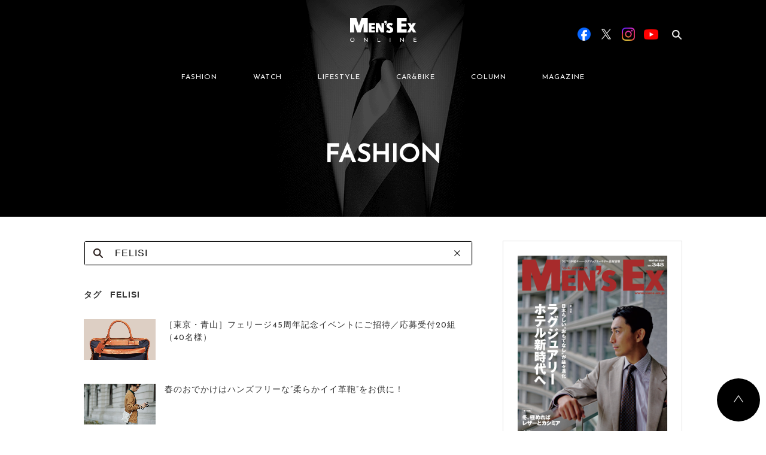

--- FILE ---
content_type: text/html; charset=UTF-8
request_url: https://www.mens-ex.jp/archives/tag/felisi/page/3
body_size: 13416
content:
<!DOCTYPE html>
<html lang="ja">
  <head>

        <script type="application/javascript" src="//anymind360.com/js/15335/ats.js"></script>
    
          <!-- Google Tag Manager -->
      <script>(function(w,d,s,l,i){w[l]=w[l]||[];w[l].push({'gtm.start':
      new Date().getTime(),event:'gtm.js'});var f=d.getElementsByTagName(s)[0],
      j=d.createElement(s),dl=l!='dataLayer'?'&l='+l:'';j.async=true;j.src=
      'https://www.googletagmanager.com/gtm.js?id='+i+dl;f.parentNode.insertBefore(j,f);
      })(window,document,'script','dataLayer','GTM-5N7WJR4');</script>
      <!-- End Google Tag Manager -->
    
    <meta charset="UTF-8"/>
    <meta http-equiv="X-UA-Compatible" content="IE=edge"/>
    <meta name="viewport" content="width=device-width,initial-scale=1"/>
    <title>MEN&#039;S EX ONLINE</title>
    <meta name="description" content="エグゼクティブのファッションアイテムや着こなしテクニックを紹介。スーツ＆ジャケット、シャツ、ネクタイ、Vゾーン、靴、バッグ、時計、クルマ、美容など、仕事も休日もお洒落を楽しむ大人のためのファッション情報を発信します。"/>
        <meta name="keywords" content="フェリージ,鞄, Felisi, "/>
    <meta property="og:title" content="MEN&#039;S EX ONLINE">
    <meta property="og:site_name" content="MEN&#039;S EX ONLINE">
          <meta property="og:type" content="article">
        <meta property="og:description" content="エグゼクティブのファッションアイテムや着こなしテクニックを紹介。スーツ＆ジャケット、シャツ、ネクタイ、Vゾーン、靴、バッグ、時計、クルマ、美容など、仕事も休日もお洒落を楽しむ大人のためのファッション情報を発信します。">
    <meta property="og:url" content="https://www.mens-ex.jp/archives/tag/felisi/page/3">
    <meta property="og:image" content="https://www.mens-ex.jp/wp/wp-content/uploads/2019/04/news_180426_felisi_ogp.jpg" />
    <meta name="twitter:card" content="summary">
    <meta name="twitter:site" content="@mens_ex">
    <meta name="twitter:title" content="MEN&#039;S EX ONLINE">
    <meta name="twitter:description" content="エグゼクティブのファッションアイテムや着こなしテクニックを紹介。スーツ＆ジャケット、シャツ、ネクタイ、Vゾーン、靴、バッグ、時計、クルマ、美容など、仕事も休日もお洒落を楽しむ大人のためのファッション情報を発信します。">
    <meta name="twitter:image" content="https://www.mens-ex.jp/wp/wp-content/uploads/2019/04/news_180426_felisi_ogp.jpg">
    <meta name="twitter:url" content="https://www.mens-ex.jp/archives/tag/felisi/page/3">
    <link rel="shortcut icon" href="https://www.mens-ex.jp/wp/wp-content/themes/mens_ex_theme/assets/img/common/favicon.ico"/>
    <link rel="apple-touch-icon" href="https://www.mens-ex.jp/wp/wp-content/themes/mens_ex_theme/assets/img/common/app_icon.png"/>
    <link rel="stylesheet" href="https://www.mens-ex.jp/wp/wp-content/themes/mens_ex_theme/assets/css/vender/slick.min.css"/>
    <link rel="stylesheet" href="https://www.mens-ex.jp/wp/wp-content/themes/mens_ex_theme/assets/css/vender/slick-theme.min.css"/>
    <link rel="stylesheet" href="https://www.mens-ex.jp/wp/wp-content/themes/mens_ex_theme/css/style.css"/>
    <link rel="stylesheet" href="https://www.mens-ex.jp/wp/wp-content/themes/mens_ex_theme/css/add.css"/>
    <link rel="stylesheet" href="https://www.mens-ex.jp/wp/wp-content/themes/mens_ex_theme/cs_dir/cs_style.css" />
    <link rel="stylesheet" href="https://www.mens-ex.jp/wp/wp-content/themes/mens_ex_theme/cs_dir/cs_magnific_popup.css" />

    
        <script type="application/ld+json">
      {
        "@context": "http://schema.org",
        "@type": "BreadcrumbList",
        "itemListElement": [{
          "@type": "ListItem",
          "position": 1,
          "item": {
            "@id": "https://www.mens-ex.jp",
            "name": "HOME"
          }
        }]
      }
    </script>
    <!-- Google Analytics -->
    <script>
      (function(i,s,o,g,r,a,m){i['GoogleAnalyticsObject']=r;i[r]=i[r]||function(){
      (i[r].q=i[r].q||[]).push(arguments)},i[r].l=1*new Date();a=s.createElement(o),
      m=s.getElementsByTagName(o)[0];a.async=1;a.src=g;m.parentNode.insertBefore(a,m)
      })(window,document,'script','https://www.google-analytics.com/analytics.js','ga');
      ga('create', 'UA-682448-6', 'auto');
      ga('send', 'pageview');
    </script><!-- End Google Analytics -->
    <meta name='robots' content='max-image-preview:large' />
	<style>img:is([sizes="auto" i], [sizes^="auto," i]) { contain-intrinsic-size: 3000px 1500px }</style>
	<link rel="alternate" type="application/rss+xml" title="MEN&#039;S EX ONLINE &raquo; FELISI タグのフィード" href="https://www.mens-ex.jp/archives/tag/felisi/feed" />
<script type="text/javascript">
/* <![CDATA[ */
window._wpemojiSettings = {"baseUrl":"https:\/\/s.w.org\/images\/core\/emoji\/16.0.1\/72x72\/","ext":".png","svgUrl":"https:\/\/s.w.org\/images\/core\/emoji\/16.0.1\/svg\/","svgExt":".svg","source":{"concatemoji":"https:\/\/www.mens-ex.jp\/wp\/wp-includes\/js\/wp-emoji-release.min.js?ver=6.8.3"}};
/*! This file is auto-generated */
!function(s,n){var o,i,e;function c(e){try{var t={supportTests:e,timestamp:(new Date).valueOf()};sessionStorage.setItem(o,JSON.stringify(t))}catch(e){}}function p(e,t,n){e.clearRect(0,0,e.canvas.width,e.canvas.height),e.fillText(t,0,0);var t=new Uint32Array(e.getImageData(0,0,e.canvas.width,e.canvas.height).data),a=(e.clearRect(0,0,e.canvas.width,e.canvas.height),e.fillText(n,0,0),new Uint32Array(e.getImageData(0,0,e.canvas.width,e.canvas.height).data));return t.every(function(e,t){return e===a[t]})}function u(e,t){e.clearRect(0,0,e.canvas.width,e.canvas.height),e.fillText(t,0,0);for(var n=e.getImageData(16,16,1,1),a=0;a<n.data.length;a++)if(0!==n.data[a])return!1;return!0}function f(e,t,n,a){switch(t){case"flag":return n(e,"\ud83c\udff3\ufe0f\u200d\u26a7\ufe0f","\ud83c\udff3\ufe0f\u200b\u26a7\ufe0f")?!1:!n(e,"\ud83c\udde8\ud83c\uddf6","\ud83c\udde8\u200b\ud83c\uddf6")&&!n(e,"\ud83c\udff4\udb40\udc67\udb40\udc62\udb40\udc65\udb40\udc6e\udb40\udc67\udb40\udc7f","\ud83c\udff4\u200b\udb40\udc67\u200b\udb40\udc62\u200b\udb40\udc65\u200b\udb40\udc6e\u200b\udb40\udc67\u200b\udb40\udc7f");case"emoji":return!a(e,"\ud83e\udedf")}return!1}function g(e,t,n,a){var r="undefined"!=typeof WorkerGlobalScope&&self instanceof WorkerGlobalScope?new OffscreenCanvas(300,150):s.createElement("canvas"),o=r.getContext("2d",{willReadFrequently:!0}),i=(o.textBaseline="top",o.font="600 32px Arial",{});return e.forEach(function(e){i[e]=t(o,e,n,a)}),i}function t(e){var t=s.createElement("script");t.src=e,t.defer=!0,s.head.appendChild(t)}"undefined"!=typeof Promise&&(o="wpEmojiSettingsSupports",i=["flag","emoji"],n.supports={everything:!0,everythingExceptFlag:!0},e=new Promise(function(e){s.addEventListener("DOMContentLoaded",e,{once:!0})}),new Promise(function(t){var n=function(){try{var e=JSON.parse(sessionStorage.getItem(o));if("object"==typeof e&&"number"==typeof e.timestamp&&(new Date).valueOf()<e.timestamp+604800&&"object"==typeof e.supportTests)return e.supportTests}catch(e){}return null}();if(!n){if("undefined"!=typeof Worker&&"undefined"!=typeof OffscreenCanvas&&"undefined"!=typeof URL&&URL.createObjectURL&&"undefined"!=typeof Blob)try{var e="postMessage("+g.toString()+"("+[JSON.stringify(i),f.toString(),p.toString(),u.toString()].join(",")+"));",a=new Blob([e],{type:"text/javascript"}),r=new Worker(URL.createObjectURL(a),{name:"wpTestEmojiSupports"});return void(r.onmessage=function(e){c(n=e.data),r.terminate(),t(n)})}catch(e){}c(n=g(i,f,p,u))}t(n)}).then(function(e){for(var t in e)n.supports[t]=e[t],n.supports.everything=n.supports.everything&&n.supports[t],"flag"!==t&&(n.supports.everythingExceptFlag=n.supports.everythingExceptFlag&&n.supports[t]);n.supports.everythingExceptFlag=n.supports.everythingExceptFlag&&!n.supports.flag,n.DOMReady=!1,n.readyCallback=function(){n.DOMReady=!0}}).then(function(){return e}).then(function(){var e;n.supports.everything||(n.readyCallback(),(e=n.source||{}).concatemoji?t(e.concatemoji):e.wpemoji&&e.twemoji&&(t(e.twemoji),t(e.wpemoji)))}))}((window,document),window._wpemojiSettings);
/* ]]> */
</script>
<style id='wp-emoji-styles-inline-css' type='text/css'>

	img.wp-smiley, img.emoji {
		display: inline !important;
		border: none !important;
		box-shadow: none !important;
		height: 1em !important;
		width: 1em !important;
		margin: 0 0.07em !important;
		vertical-align: -0.1em !important;
		background: none !important;
		padding: 0 !important;
	}
</style>
<link rel='stylesheet' id='wp-block-library-css' href='https://www.mens-ex.jp/wp/wp-includes/css/dist/block-library/style.min.css?ver=6.8.3' type='text/css' media='all' />
<style id='classic-theme-styles-inline-css' type='text/css'>
/*! This file is auto-generated */
.wp-block-button__link{color:#fff;background-color:#32373c;border-radius:9999px;box-shadow:none;text-decoration:none;padding:calc(.667em + 2px) calc(1.333em + 2px);font-size:1.125em}.wp-block-file__button{background:#32373c;color:#fff;text-decoration:none}
</style>
<style id='global-styles-inline-css' type='text/css'>
:root{--wp--preset--aspect-ratio--square: 1;--wp--preset--aspect-ratio--4-3: 4/3;--wp--preset--aspect-ratio--3-4: 3/4;--wp--preset--aspect-ratio--3-2: 3/2;--wp--preset--aspect-ratio--2-3: 2/3;--wp--preset--aspect-ratio--16-9: 16/9;--wp--preset--aspect-ratio--9-16: 9/16;--wp--preset--color--black: #000000;--wp--preset--color--cyan-bluish-gray: #abb8c3;--wp--preset--color--white: #ffffff;--wp--preset--color--pale-pink: #f78da7;--wp--preset--color--vivid-red: #cf2e2e;--wp--preset--color--luminous-vivid-orange: #ff6900;--wp--preset--color--luminous-vivid-amber: #fcb900;--wp--preset--color--light-green-cyan: #7bdcb5;--wp--preset--color--vivid-green-cyan: #00d084;--wp--preset--color--pale-cyan-blue: #8ed1fc;--wp--preset--color--vivid-cyan-blue: #0693e3;--wp--preset--color--vivid-purple: #9b51e0;--wp--preset--gradient--vivid-cyan-blue-to-vivid-purple: linear-gradient(135deg,rgba(6,147,227,1) 0%,rgb(155,81,224) 100%);--wp--preset--gradient--light-green-cyan-to-vivid-green-cyan: linear-gradient(135deg,rgb(122,220,180) 0%,rgb(0,208,130) 100%);--wp--preset--gradient--luminous-vivid-amber-to-luminous-vivid-orange: linear-gradient(135deg,rgba(252,185,0,1) 0%,rgba(255,105,0,1) 100%);--wp--preset--gradient--luminous-vivid-orange-to-vivid-red: linear-gradient(135deg,rgba(255,105,0,1) 0%,rgb(207,46,46) 100%);--wp--preset--gradient--very-light-gray-to-cyan-bluish-gray: linear-gradient(135deg,rgb(238,238,238) 0%,rgb(169,184,195) 100%);--wp--preset--gradient--cool-to-warm-spectrum: linear-gradient(135deg,rgb(74,234,220) 0%,rgb(151,120,209) 20%,rgb(207,42,186) 40%,rgb(238,44,130) 60%,rgb(251,105,98) 80%,rgb(254,248,76) 100%);--wp--preset--gradient--blush-light-purple: linear-gradient(135deg,rgb(255,206,236) 0%,rgb(152,150,240) 100%);--wp--preset--gradient--blush-bordeaux: linear-gradient(135deg,rgb(254,205,165) 0%,rgb(254,45,45) 50%,rgb(107,0,62) 100%);--wp--preset--gradient--luminous-dusk: linear-gradient(135deg,rgb(255,203,112) 0%,rgb(199,81,192) 50%,rgb(65,88,208) 100%);--wp--preset--gradient--pale-ocean: linear-gradient(135deg,rgb(255,245,203) 0%,rgb(182,227,212) 50%,rgb(51,167,181) 100%);--wp--preset--gradient--electric-grass: linear-gradient(135deg,rgb(202,248,128) 0%,rgb(113,206,126) 100%);--wp--preset--gradient--midnight: linear-gradient(135deg,rgb(2,3,129) 0%,rgb(40,116,252) 100%);--wp--preset--font-size--small: 13px;--wp--preset--font-size--medium: 20px;--wp--preset--font-size--large: 36px;--wp--preset--font-size--x-large: 42px;--wp--preset--spacing--20: 0.44rem;--wp--preset--spacing--30: 0.67rem;--wp--preset--spacing--40: 1rem;--wp--preset--spacing--50: 1.5rem;--wp--preset--spacing--60: 2.25rem;--wp--preset--spacing--70: 3.38rem;--wp--preset--spacing--80: 5.06rem;--wp--preset--shadow--natural: 6px 6px 9px rgba(0, 0, 0, 0.2);--wp--preset--shadow--deep: 12px 12px 50px rgba(0, 0, 0, 0.4);--wp--preset--shadow--sharp: 6px 6px 0px rgba(0, 0, 0, 0.2);--wp--preset--shadow--outlined: 6px 6px 0px -3px rgba(255, 255, 255, 1), 6px 6px rgba(0, 0, 0, 1);--wp--preset--shadow--crisp: 6px 6px 0px rgba(0, 0, 0, 1);}:where(.is-layout-flex){gap: 0.5em;}:where(.is-layout-grid){gap: 0.5em;}body .is-layout-flex{display: flex;}.is-layout-flex{flex-wrap: wrap;align-items: center;}.is-layout-flex > :is(*, div){margin: 0;}body .is-layout-grid{display: grid;}.is-layout-grid > :is(*, div){margin: 0;}:where(.wp-block-columns.is-layout-flex){gap: 2em;}:where(.wp-block-columns.is-layout-grid){gap: 2em;}:where(.wp-block-post-template.is-layout-flex){gap: 1.25em;}:where(.wp-block-post-template.is-layout-grid){gap: 1.25em;}.has-black-color{color: var(--wp--preset--color--black) !important;}.has-cyan-bluish-gray-color{color: var(--wp--preset--color--cyan-bluish-gray) !important;}.has-white-color{color: var(--wp--preset--color--white) !important;}.has-pale-pink-color{color: var(--wp--preset--color--pale-pink) !important;}.has-vivid-red-color{color: var(--wp--preset--color--vivid-red) !important;}.has-luminous-vivid-orange-color{color: var(--wp--preset--color--luminous-vivid-orange) !important;}.has-luminous-vivid-amber-color{color: var(--wp--preset--color--luminous-vivid-amber) !important;}.has-light-green-cyan-color{color: var(--wp--preset--color--light-green-cyan) !important;}.has-vivid-green-cyan-color{color: var(--wp--preset--color--vivid-green-cyan) !important;}.has-pale-cyan-blue-color{color: var(--wp--preset--color--pale-cyan-blue) !important;}.has-vivid-cyan-blue-color{color: var(--wp--preset--color--vivid-cyan-blue) !important;}.has-vivid-purple-color{color: var(--wp--preset--color--vivid-purple) !important;}.has-black-background-color{background-color: var(--wp--preset--color--black) !important;}.has-cyan-bluish-gray-background-color{background-color: var(--wp--preset--color--cyan-bluish-gray) !important;}.has-white-background-color{background-color: var(--wp--preset--color--white) !important;}.has-pale-pink-background-color{background-color: var(--wp--preset--color--pale-pink) !important;}.has-vivid-red-background-color{background-color: var(--wp--preset--color--vivid-red) !important;}.has-luminous-vivid-orange-background-color{background-color: var(--wp--preset--color--luminous-vivid-orange) !important;}.has-luminous-vivid-amber-background-color{background-color: var(--wp--preset--color--luminous-vivid-amber) !important;}.has-light-green-cyan-background-color{background-color: var(--wp--preset--color--light-green-cyan) !important;}.has-vivid-green-cyan-background-color{background-color: var(--wp--preset--color--vivid-green-cyan) !important;}.has-pale-cyan-blue-background-color{background-color: var(--wp--preset--color--pale-cyan-blue) !important;}.has-vivid-cyan-blue-background-color{background-color: var(--wp--preset--color--vivid-cyan-blue) !important;}.has-vivid-purple-background-color{background-color: var(--wp--preset--color--vivid-purple) !important;}.has-black-border-color{border-color: var(--wp--preset--color--black) !important;}.has-cyan-bluish-gray-border-color{border-color: var(--wp--preset--color--cyan-bluish-gray) !important;}.has-white-border-color{border-color: var(--wp--preset--color--white) !important;}.has-pale-pink-border-color{border-color: var(--wp--preset--color--pale-pink) !important;}.has-vivid-red-border-color{border-color: var(--wp--preset--color--vivid-red) !important;}.has-luminous-vivid-orange-border-color{border-color: var(--wp--preset--color--luminous-vivid-orange) !important;}.has-luminous-vivid-amber-border-color{border-color: var(--wp--preset--color--luminous-vivid-amber) !important;}.has-light-green-cyan-border-color{border-color: var(--wp--preset--color--light-green-cyan) !important;}.has-vivid-green-cyan-border-color{border-color: var(--wp--preset--color--vivid-green-cyan) !important;}.has-pale-cyan-blue-border-color{border-color: var(--wp--preset--color--pale-cyan-blue) !important;}.has-vivid-cyan-blue-border-color{border-color: var(--wp--preset--color--vivid-cyan-blue) !important;}.has-vivid-purple-border-color{border-color: var(--wp--preset--color--vivid-purple) !important;}.has-vivid-cyan-blue-to-vivid-purple-gradient-background{background: var(--wp--preset--gradient--vivid-cyan-blue-to-vivid-purple) !important;}.has-light-green-cyan-to-vivid-green-cyan-gradient-background{background: var(--wp--preset--gradient--light-green-cyan-to-vivid-green-cyan) !important;}.has-luminous-vivid-amber-to-luminous-vivid-orange-gradient-background{background: var(--wp--preset--gradient--luminous-vivid-amber-to-luminous-vivid-orange) !important;}.has-luminous-vivid-orange-to-vivid-red-gradient-background{background: var(--wp--preset--gradient--luminous-vivid-orange-to-vivid-red) !important;}.has-very-light-gray-to-cyan-bluish-gray-gradient-background{background: var(--wp--preset--gradient--very-light-gray-to-cyan-bluish-gray) !important;}.has-cool-to-warm-spectrum-gradient-background{background: var(--wp--preset--gradient--cool-to-warm-spectrum) !important;}.has-blush-light-purple-gradient-background{background: var(--wp--preset--gradient--blush-light-purple) !important;}.has-blush-bordeaux-gradient-background{background: var(--wp--preset--gradient--blush-bordeaux) !important;}.has-luminous-dusk-gradient-background{background: var(--wp--preset--gradient--luminous-dusk) !important;}.has-pale-ocean-gradient-background{background: var(--wp--preset--gradient--pale-ocean) !important;}.has-electric-grass-gradient-background{background: var(--wp--preset--gradient--electric-grass) !important;}.has-midnight-gradient-background{background: var(--wp--preset--gradient--midnight) !important;}.has-small-font-size{font-size: var(--wp--preset--font-size--small) !important;}.has-medium-font-size{font-size: var(--wp--preset--font-size--medium) !important;}.has-large-font-size{font-size: var(--wp--preset--font-size--large) !important;}.has-x-large-font-size{font-size: var(--wp--preset--font-size--x-large) !important;}
:where(.wp-block-post-template.is-layout-flex){gap: 1.25em;}:where(.wp-block-post-template.is-layout-grid){gap: 1.25em;}
:where(.wp-block-columns.is-layout-flex){gap: 2em;}:where(.wp-block-columns.is-layout-grid){gap: 2em;}
:root :where(.wp-block-pullquote){font-size: 1.5em;line-height: 1.6;}
</style>
<link rel="https://api.w.org/" href="https://www.mens-ex.jp/wp-json/" /><link rel="alternate" title="JSON" type="application/json" href="https://www.mens-ex.jp/wp-json/wp/v2/tags/685" /><link rel="EditURI" type="application/rsd+xml" title="RSD" href="https://www.mens-ex.jp/wp/xmlrpc.php?rsd" />
<meta name="generator" content="WordPress 6.8.3" />
                <script>
                    var ajaxUrl = 'https://www.mens-ex.jp/wp/wp-admin/admin-ajax.php';
                </script>
        
    
  </head>

      <body class="" id="body">
  
      <!-- Google Tag Manager (noscript) -->
    <noscript><iframe src="https://www.googletagmanager.com/ns.html?id=GTM-5N7WJR4"
    height="0" width="0" style="display:none;visibility:hidden"></iframe></noscript>
    <!-- End Google Tag Manager (noscript) -->
  
    <script>
      window.fbAsyncInit = function () {
        FB.init({
          appId: "467797123594609",
          xfbml: true,
          version: "v2.6"
        });
      };
      (function(d, s, id){
        var js, fjs = d.getElementsByTagName(s)[0];
        if (d.getElementById(id)) { return; }
      js = d.createElement(s); js.id = id;
      js.src = "//connect.facebook.net/ja_JP/sdk.js";
      fjs.parentNode.insertBefore(js, fjs);
      }(document, 'script', 'facebook-jssdk'));
    </script>
    
    <div id="fb-root"></div>
    <script async defer crossorigin="anonymous" src="https://connect.facebook.net/ja_JP/sdk.js#xfbml=1&version=v20.0&appId=242978002406126" nonce="uu9MpLXO"></script>

<!-- BEGIN SP用header -->
  <div class="l-header-wrapper sp_display" style="background-image: url('https://www.mens-ex.jp/wp/wp-content/themes/mens_ex_theme/assets/img/common/title_bg_fashion.png');">
    <header class="l-header">
      <div class="l-header__inner">
        <h1 class="c-header-logo"><a href="/"><img src="https://www.mens-ex.jp/wp/wp-content/themes/mens_ex_theme/assets/img/common/logo.svg" alt="Men's EX ONLINE"/></a></h1>
        <div class="l-header__menu">
          <div class="c-menu-btn js-menu-btn">
            <div class="c-menu-btn-bar c-menu-btn-bar--t"></div>
            <div class="c-menu-btn-bar c-menu-btn-bar--m"></div>
            <div class="c-menu-btn-bar c-menu-btn-bar--b"></div>
          </div>
        </div>
      </div>
    </header>
    <div class="c-page-title">
	<div class="c-page-title__inner">
		<h2 class="c-page-title__title">FASHION</h2>
	</div>
</div>
  </div>
  <header class="l-header l-header--fixed sp_display">
    <div class="l-g-menu--fixed">
      <div class="l-g-menu--fixed__inner">
        <ul class="l-g-menu--fixed__list js-nav-category">
          <li class="l-g-menu--fixed__item"><a href="https://www.mens-ex.jp/archives/category/fashion/" data-ga-label="fashion" data-ga-position="fixedHeader">FASHION</a></li>
          <li class="l-g-menu--fixed__item"><a href="https://www.mens-ex.jp/archives/category/watch/" data-ga-label="watch" data-ga-position="fixedHeader">WATCH</a></li>
          <li class="l-g-menu--fixed__item"><a href="https://www.mens-ex.jp/archives/category/lifestyle/" data-ga-label="lifestyle" data-ga-position="fixedHeader">LIFESTYLE</a></li>
          <li class="l-g-menu--fixed__item"><a href="https://www.mens-ex.jp/archives/category/car_bike/" data-ga-label="car_bike" data-ga-position="fixedHeader">CAR&BIKE</a></li>
          <li class="l-g-menu--fixed__item"><a href="https://www.mens-ex.jp/archives/category/column/" data-ga-label="column" data-ga-position="fixedHeader">COLUMN</a></li>
          <li class="l-g-menu--fixed__item"><a href="https://www.mens-ex.jp/archives/magazine" data-ga-label="magazine" data-ga-position="fixedHeader">MAGAZINE</a></li>
        </ul>
      </div>
    </div>
  </header>
<!-- END SP用header -->
    <div class="l-header__megamenu__bg js-megamenu-bg pc_display"></div>
    <div class="l-header-wrapper pc_display" style="background-image: url('https://www.mens-ex.jp/wp/wp-content/themes/mens_ex_theme/assets/img/common/title_bg_fashion.png');">
      <header class="l-header js-header">
        <div class="l-container l-header__inner">
          <div class="l-header__logo">
            <h1><a href="https://www.mens-ex.jp/"><img src="https://www.mens-ex.jp/wp/wp-content/themes/mens_ex_theme/assets/img/common/logo.svg" alt="MEN'S EX ONLINE"/></a></h1>
          </div>
          <div class="l-header__nav js-header-search" data-target="base">
            <nav class="c-nav c-nav--header js-g-nav">
              <ul class="js-ga-clickEvent-id" data-ga-category-id="headerMenu">
                <li class="c-nav__item"><a class="js-show-megaMenu" href="https://www.mens-ex.jp/archives/category/fashion/" data-menu-id="newFashion" data-ga-id="fashion">FASHION</a></li>
                <li class="c-nav__item"><a class="js-show-megaMenu" href="https://www.mens-ex.jp/archives/category/watch/" data-menu-id="watch" data-ga-id="watch">WATCH</a></li>
                <li class="c-nav__item"><a class="js-show-megaMenu" href="https://www.mens-ex.jp/archives/category/lifestyle/" data-menu-id="lifestyle" data-ga-id="lifestyle">LIFESTYLE</a></li>
                <li class="c-nav__item"><a class="js-show-megaMenu" href="https://www.mens-ex.jp/archives/category/car_bike/" data-menu-id="car_bike" data-ga-id="car_bike">CAR&BIKE</a></li>
                <li class="c-nav__item"><a class="js-show-megaMenu" href="https://www.mens-ex.jp/archives/category/column/" data-menu-id="newColumn" data-ga-id="column">COLUMN</a></li>
                <li class="c-nav__item"><a href="https://www.mens-ex.jp/archives/magazine" data-ga-id="magazine">MAGAZINE</a></li>
              </ul>
            </nav>
            <div class="l-header__search js-search">
	<form class="js-search-form" role="search" method="get" action="https://www.mens-ex.jp/">
    	<!-- <input type="hidden" name="Template" value="pc_search" /> -->
    	<input type="hidden" name="post_type" value="" />
    	<div class="c-input-search__wrap c-input-search__wrap--header">
	      	<input class="c-input-search js-search-input" type="search" name="s" data-input="base" placeholder="検索ワードを入力" value="" /><span class="c-input-search-clear js-search-clear" data-target="base"></span>
	      	<label class="c-input-search-label js-search-label" for="search" data-target="base"></label>
    	</div>
  	</form>
</div>
            <div class="l-header__sns">
              <div class="c-header-sns js-ga-clickEvent-id" data-ga-category-id="officialSNS">
                <div class="c-header-sns__item c-header-sns__item--fb"><a class="u-link-none-border" href="https://www.facebook.com/mens.ex.magazine/" data-ga-id="facebook" target="_blank"><img src="https://www.mens-ex.jp/wp/wp-content/themes/mens_ex_theme/assets/img/common/sns/btn_sns_facebook.png" alt="Facebook"/></a></div>
                <div class="c-header-sns__item c-header-sns__item--tw"><a class="u-link-none-border" href="https://twitter.com/MENS_EX" data-ga-id="twitter" target="_blank"><img src="https://www.mens-ex.jp/wp/wp-content/themes/mens_ex_theme/assets/img/common/sns/btn_sns_x.png" alt="X"/></a></div>
                <div class="c-header-sns__item c-header-sns__item--in"><a class="u-link-none-border" href="https://www.instagram.com/mens_ex/" data-ga-id="instagram" target="_blank"><img src="https://www.mens-ex.jp/wp/wp-content/themes/mens_ex_theme/assets/img/common/sns/btn_sns_instagram.png" alt="Instagram"/></a></div>
                <div class="c-header-sns__item c-header-sns__item--yt"><a class="u-link-none-border" href="https://www.youtube.com/@mensex3122" data-ga-id="youtube" target="_blank"><img src="https://www.mens-ex.jp/wp/wp-content/themes/mens_ex_theme/assets/img/common/sns/btn_sns_youtube.png" alt="YouTube"/></a></div>
              </div>
            </div>
          </div>
        </div>
        <div class="l-container l-header__megamenu js-megamenu">
    <div class="l-header__megamenu__inner js-megamenu-inner">
        <div class="c-megamenu js-area-megamenu js-megamenu-newFashion">
                        <div class="c-megamenu-item">
                <div class="c-card">
                    <a href="https://www.mens-ex.jp/archives/1293746" onclick="ga('send', 'event', 'megaMenu_fashion', 'click', '冬の装いに、春をひとさじ。〈高島屋〉が提案する「NEW Life, NEW Me」', '1');">
                        <div class="c-card-thum">
                            <img src="https://www.mens-ex.jp/wp/wp-content/uploads/2025/12/c_fashion_251218_takashimaya_m.jpg" alt="冬の装いに、春をひとさじ。〈高島屋〉が提案する「NEW Life, NEW Me」">
                            <div class="c-card-overlay">
                                <span>VIEW</span>
                            </div>
                        </div>
                    </a>
                    <div class="c-card__information">
                        <p class="c-card-date">2026/01/13</p>
                        <div class="c-card-category">
                            <a class="u-link" href="https://www.mens-ex.jp/archives/category/fashion/fashion_trend/" onclick="ga('send', 'event', 'megaMenu_fashion', 'click', 'ファッショントレンド', '1');">ファッショントレンド</a>
                        </div>
                    </div>
                    <h3 class="c-card-title">
                        <a href="https://www.mens-ex.jp/archives/1293746" onclick="ga('send', 'event', 'megaMenu_fashion', 'click', '冬の装いに、春をひとさじ。〈高島屋〉が提案する「NEW Life, NEW Me」', '1');">冬の装いに、春をひとさじ。〈高島屋〉が提案する「NEW Life, NEW Me」</a>
                    </h3>
                </div>
            </div>
                        <div class="c-megamenu-item">
                <div class="c-card">
                    <a href="https://www.mens-ex.jp/archives/1293998" onclick="ga('send', 'event', 'megaMenu_fashion', 'click', 'ずっと気になってた……マフラーに見られる“ウロコ”の正体は？', '1');">
                        <div class="c-card-thum">
                            <img src="https://www.mens-ex.jp/wp/wp-content/uploads/2025/12/c_fashion_20251231_QA_ca7_m.jpg" alt="ずっと気になってた……マフラーに見られる“ウロコ”の正体は？">
                            <div class="c-card-overlay">
                                <span>VIEW</span>
                            </div>
                        </div>
                    </a>
                    <div class="c-card__information">
                        <p class="c-card-date">2026/01/05</p>
                        <div class="c-card-category">
                            <a class="u-link" href="https://www.mens-ex.jp/archives/category/fashion/fashion_tips/" onclick="ga('send', 'event', 'megaMenu_fashion', 'click', 'お洒落のマメ知識', '1');">お洒落のマメ知識</a>
                        </div>
                    </div>
                    <h3 class="c-card-title">
                        <a href="https://www.mens-ex.jp/archives/1293998" onclick="ga('send', 'event', 'megaMenu_fashion', 'click', 'ずっと気になってた……マフラーに見られる“ウロコ”の正体は？', '1');">ずっと気になってた……マフラーに見られる“ウロコ”の正体は？</a>
                    </h3>
                </div>
            </div>
                        <div class="c-megamenu-item">
                <div class="c-card">
                    <a href="https://www.mens-ex.jp/archives/1293995" onclick="ga('send', 'event', 'megaMenu_fashion', 'click', '欧州に引けを取らない、日本のカシミア製品の特徴は？', '1');">
                        <div class="c-card-thum">
                            <img src="https://www.mens-ex.jp/wp/wp-content/uploads/2025/12/c_fashion_20251231_QA_ca6_m.jpg" alt="欧州に引けを取らない、日本のカシミア製品の特徴は？">
                            <div class="c-card-overlay">
                                <span>VIEW</span>
                            </div>
                        </div>
                    </a>
                    <div class="c-card__information">
                        <p class="c-card-date">2026/01/04</p>
                        <div class="c-card-category">
                            <a class="u-link" href="https://www.mens-ex.jp/archives/category/fashion/fashion_tips/" onclick="ga('send', 'event', 'megaMenu_fashion', 'click', 'お洒落のマメ知識', '1');">お洒落のマメ知識</a>
                        </div>
                    </div>
                    <h3 class="c-card-title">
                        <a href="https://www.mens-ex.jp/archives/1293995" onclick="ga('send', 'event', 'megaMenu_fashion', 'click', '欧州に引けを取らない、日本のカシミア製品の特徴は？', '1');">欧州に引けを取らない、日本のカシミア製品の特徴は？</a>
                    </h3>
                </div>
            </div>
                        <div class="c-megamenu-item">
                <div class="c-card">
                    <a href="https://www.mens-ex.jp/archives/1293989" onclick="ga('send', 'event', 'megaMenu_fashion', 'click', 'プロに聞く！同じカシミアでも手触りに違いがある理由は？', '1');">
                        <div class="c-card-thum">
                            <img src="https://www.mens-ex.jp/wp/wp-content/uploads/2025/12/c_fashion_20251231_QA_ca5_m.jpg" alt="プロに聞く！同じカシミアでも手触りに違いがある理由は？">
                            <div class="c-card-overlay">
                                <span>VIEW</span>
                            </div>
                        </div>
                    </a>
                    <div class="c-card__information">
                        <p class="c-card-date">2026/01/03</p>
                        <div class="c-card-category">
                            <a class="u-link" href="https://www.mens-ex.jp/archives/category/fashion/fashion_tips/" onclick="ga('send', 'event', 'megaMenu_fashion', 'click', 'お洒落のマメ知識', '1');">お洒落のマメ知識</a>
                        </div>
                    </div>
                    <h3 class="c-card-title">
                        <a href="https://www.mens-ex.jp/archives/1293989" onclick="ga('send', 'event', 'megaMenu_fashion', 'click', 'プロに聞く！同じカシミアでも手触りに違いがある理由は？', '1');">プロに聞く！同じカシミアでも手触りに違いがある理由は？</a>
                    </h3>
                </div>
            </div>
                    </div>
        <div class="c-megamenu js-area-megamenu js-megamenu-lifestyle">
                        <div class="c-megamenu-item">
                <div class="c-card">
                    <a href="https://www.mens-ex.jp/archives/1294432" onclick="ga('send', 'event', 'megaMenu_lifestyle', 'click', '会食前の一杯に。帝国ホテル 東京のシャンパンバー『The Rendez-Vous AWA』', '1');">
                        <div class="c-card-thum">
                            <img src="https://www.mens-ex.jp/wp/wp-content/uploads/2026/01/c_lifestyle_260119_hotel_m.jpg" alt="会食前の一杯に。帝国ホテル 東京のシャンパンバー『The Rendez-Vous AWA』">
                            <div class="c-card-overlay">
                                <span>VIEW</span>
                            </div>
                        </div>
                    </a>
                    <div class="c-card__information">
                        <p class="c-card-date">2026/01/19</p>
                        <div class="c-card-category">
                            <a class="u-link" href="https://www.mens-ex.jp/archives/category/lifestyle/hotel/" onclick="ga('send', 'event', 'megaMenu_lifestyle', 'click', 'ホテル', '1');">ホテル</a>
                        </div>
                    </div>
                    <h3 class="c-card-title">
                        <a href="https://www.mens-ex.jp/archives/1294432" onclick="ga('send', 'event', 'megaMenu_lifestyle', 'click', '会食前の一杯に。帝国ホテル 東京のシャンパンバー『The Rendez-Vous AWA』', '1');">会食前の一杯に。帝国ホテル 東京のシャンパンバー『The Rendez-Vous AWA』</a>
                    </h3>
                </div>
            </div>
                        <div class="c-megamenu-item">
                <div class="c-card">
                    <a href="https://www.mens-ex.jp/archives/1294424" onclick="ga('send', 'event', 'megaMenu_lifestyle', 'click', '【都心の穴場！】 打ち合わせに活用したい、ハイアットリージェンシー東京の『Nineteen Eighty Lounge &#038; Bar』', '1');">
                        <div class="c-card-thum">
                            <img src="https://www.mens-ex.jp/wp/wp-content/uploads/2026/01/c_lifestyle_260118_hotel_m.jpg" alt="【都心の穴場！】 打ち合わせに活用したい、ハイアットリージェンシー東京の『Nineteen Eighty Lounge &#038; Bar』">
                            <div class="c-card-overlay">
                                <span>VIEW</span>
                            </div>
                        </div>
                    </a>
                    <div class="c-card__information">
                        <p class="c-card-date">2026/01/18</p>
                        <div class="c-card-category">
                            <a class="u-link" href="https://www.mens-ex.jp/archives/category/lifestyle/hotel/" onclick="ga('send', 'event', 'megaMenu_lifestyle', 'click', 'ホテル', '1');">ホテル</a>
                        </div>
                    </div>
                    <h3 class="c-card-title">
                        <a href="https://www.mens-ex.jp/archives/1294424" onclick="ga('send', 'event', 'megaMenu_lifestyle', 'click', '【都心の穴場！】 打ち合わせに活用したい、ハイアットリージェンシー東京の『Nineteen Eighty Lounge &#038; Bar』', '1');">【都心の穴場！】 打ち合わせに活用したい、ハイアットリージェンシー東京の『Nineteen Eighty Lounge &#038; Bar』</a>
                    </h3>
                </div>
            </div>
                        <div class="c-megamenu-item">
                <div class="c-card">
                    <a href="https://www.mens-ex.jp/archives/1294403" onclick="ga('send', 'event', 'megaMenu_lifestyle', 'click', 'フォーシーズンズ大阪が提案する究極の睡眠体験〈スリープ・ジャーニー〉って？', '1');">
                        <div class="c-card-thum">
                            <img src="https://www.mens-ex.jp/wp/wp-content/uploads/2026/01/c_lifestyle_260117_hotel_m.jpg" alt="フォーシーズンズ大阪が提案する究極の睡眠体験〈スリープ・ジャーニー〉って？">
                            <div class="c-card-overlay">
                                <span>VIEW</span>
                            </div>
                        </div>
                    </a>
                    <div class="c-card__information">
                        <p class="c-card-date">2026/01/17</p>
                        <div class="c-card-category">
                            <a class="u-link" href="https://www.mens-ex.jp/archives/category/lifestyle/hotel/" onclick="ga('send', 'event', 'megaMenu_lifestyle', 'click', 'ホテル', '1');">ホテル</a>
                        </div>
                    </div>
                    <h3 class="c-card-title">
                        <a href="https://www.mens-ex.jp/archives/1294403" onclick="ga('send', 'event', 'megaMenu_lifestyle', 'click', 'フォーシーズンズ大阪が提案する究極の睡眠体験〈スリープ・ジャーニー〉って？', '1');">フォーシーズンズ大阪が提案する究極の睡眠体験〈スリープ・ジャーニー〉って？</a>
                    </h3>
                </div>
            </div>
                        <div class="c-megamenu-item">
                <div class="c-card">
                    <a href="https://www.mens-ex.jp/archives/1294395" onclick="ga('send', 'event', 'megaMenu_lifestyle', 'click', '駅のホームから始まる、安心と非日常の滞在〈シャングリ・ラ 東京のホライゾンクラブラウンジ〉', '1');">
                        <div class="c-card-thum">
                            <img src="https://www.mens-ex.jp/wp/wp-content/uploads/2026/01/c_lifestyle_260116_hotel_m.jpg" alt="駅のホームから始まる、安心と非日常の滞在〈シャングリ・ラ 東京のホライゾンクラブラウンジ〉">
                            <div class="c-card-overlay">
                                <span>VIEW</span>
                            </div>
                        </div>
                    </a>
                    <div class="c-card__information">
                        <p class="c-card-date">2026/01/16</p>
                        <div class="c-card-category">
                            <a class="u-link" href="https://www.mens-ex.jp/archives/category/lifestyle/hotel/" onclick="ga('send', 'event', 'megaMenu_lifestyle', 'click', 'ホテル', '1');">ホテル</a>
                        </div>
                    </div>
                    <h3 class="c-card-title">
                        <a href="https://www.mens-ex.jp/archives/1294395" onclick="ga('send', 'event', 'megaMenu_lifestyle', 'click', '駅のホームから始まる、安心と非日常の滞在〈シャングリ・ラ 東京のホライゾンクラブラウンジ〉', '1');">駅のホームから始まる、安心と非日常の滞在〈シャングリ・ラ 東京のホライゾンクラブラウンジ〉</a>
                    </h3>
                </div>
            </div>
                    </div>
        <div class="c-megamenu js-area-megamenu js-megamenu-car_bike">
                        <div class="c-megamenu-item">
                <div class="c-card">
                    <a href="https://www.mens-ex.jp/archives/1294495" onclick="ga('send', 'event', 'megaMenu_car_bike', 'click', '充電時間を価値に変える。レクサスが描く新基準の充電ステーションが博多と軽井沢にオープン', '1');">
                        <div class="c-card-thum">
                            <img src="https://www.mens-ex.jp/wp/wp-content/uploads/2026/01/c_car_260109_lexus_m.jpg" alt="充電時間を価値に変える。レクサスが描く新基準の充電ステーションが博多と軽井沢にオープン">
                            <div class="c-card-overlay">
                                <span>VIEW</span>
                            </div>
                        </div>
                    </a>
                    <div class="c-card__information">
                        <p class="c-card-date">2026/01/20</p>
                        <div class="c-card-category">
                            <a class="u-link" href="https://www.mens-ex.jp/archives/category/car_bike/car_news/" onclick="ga('send', 'event', 'megaMenu_car_bike', 'click', 'ニュース', '1');">ニュース</a>
                        </div>
                    </div>
                    <h3 class="c-card-title">
                        <a href="https://www.mens-ex.jp/archives/1294495" onclick="ga('send', 'event', 'megaMenu_car_bike', 'click', '充電時間を価値に変える。レクサスが描く新基準の充電ステーションが博多と軽井沢にオープン', '1');">充電時間を価値に変える。レクサスが描く新基準の充電ステーションが博多と軽井沢にオープン</a>
                    </h3>
                </div>
            </div>
                        <div class="c-megamenu-item">
                <div class="c-card">
                    <a href="https://www.mens-ex.jp/archives/1294060" onclick="ga('send', 'event', 'megaMenu_car_bike', 'click', 'GTIの未来形、ついに日本へ。フォルクスワーゲン「ID. GTI Concept」オートサロンで初公開', '1');">
                        <div class="c-card-thum">
                            <img src="https://www.mens-ex.jp/wp/wp-content/uploads/2025/12/c_car_251224_vw_m.jpg" alt="GTIの未来形、ついに日本へ。フォルクスワーゲン「ID. GTI Concept」オートサロンで初公開">
                            <div class="c-card-overlay">
                                <span>VIEW</span>
                            </div>
                        </div>
                    </a>
                    <div class="c-card__information">
                        <p class="c-card-date">2025/12/25</p>
                        <div class="c-card-category">
                            <a class="u-link" href="https://www.mens-ex.jp/archives/category/car_bike/car_news/" onclick="ga('send', 'event', 'megaMenu_car_bike', 'click', 'ニュース', '1');">ニュース</a>
                        </div>
                    </div>
                    <h3 class="c-card-title">
                        <a href="https://www.mens-ex.jp/archives/1294060" onclick="ga('send', 'event', 'megaMenu_car_bike', 'click', 'GTIの未来形、ついに日本へ。フォルクスワーゲン「ID. GTI Concept」オートサロンで初公開', '1');">GTIの未来形、ついに日本へ。フォルクスワーゲン「ID. GTI Concept」オートサロンで初公開</a>
                    </h3>
                </div>
            </div>
                        <div class="c-megamenu-item">
                <div class="c-card">
                    <a href="https://www.mens-ex.jp/archives/1294059" onclick="ga('send', 'event', 'megaMenu_car_bike', 'click', '欧州で認められたその実力。Kia PV5が描く次世代商用BEVのリアル', '1');">
                        <div class="c-card-thum">
                            <img src="https://www.mens-ex.jp/wp/wp-content/uploads/2025/12/c_car_251224_kia_m.jpg" alt="欧州で認められたその実力。Kia PV5が描く次世代商用BEVのリアル">
                            <div class="c-card-overlay">
                                <span>VIEW</span>
                            </div>
                        </div>
                    </a>
                    <div class="c-card__information">
                        <p class="c-card-date">2025/12/24</p>
                        <div class="c-card-category">
                            <a class="u-link" href="https://www.mens-ex.jp/archives/category/car_bike/car_news/" onclick="ga('send', 'event', 'megaMenu_car_bike', 'click', 'ニュース', '1');">ニュース</a>
                        </div>
                    </div>
                    <h3 class="c-card-title">
                        <a href="https://www.mens-ex.jp/archives/1294059" onclick="ga('send', 'event', 'megaMenu_car_bike', 'click', '欧州で認められたその実力。Kia PV5が描く次世代商用BEVのリアル', '1');">欧州で認められたその実力。Kia PV5が描く次世代商用BEVのリアル</a>
                    </h3>
                </div>
            </div>
                        <div class="c-megamenu-item">
                <div class="c-card">
                    <a href="https://www.mens-ex.jp/archives/1293636" onclick="ga('send', 'event', 'megaMenu_car_bike', 'click', 'レクサスの矜持は電動へと継がれる。「LFA Concept」が描く次世代スポーツの肖像', '1');">
                        <div class="c-card-thum">
                            <img src="https://www.mens-ex.jp/wp/wp-content/uploads/2025/12/c_car_251210_lexus_m.jpg" alt="レクサスの矜持は電動へと継がれる。「LFA Concept」が描く次世代スポーツの肖像">
                            <div class="c-card-overlay">
                                <span>VIEW</span>
                            </div>
                        </div>
                    </a>
                    <div class="c-card__information">
                        <p class="c-card-date">2025/12/15</p>
                        <div class="c-card-category">
                            <a class="u-link" href="https://www.mens-ex.jp/archives/category/car_bike/car_news/" onclick="ga('send', 'event', 'megaMenu_car_bike', 'click', 'ニュース', '1');">ニュース</a>
                        </div>
                    </div>
                    <h3 class="c-card-title">
                        <a href="https://www.mens-ex.jp/archives/1293636" onclick="ga('send', 'event', 'megaMenu_car_bike', 'click', 'レクサスの矜持は電動へと継がれる。「LFA Concept」が描く次世代スポーツの肖像', '1');">レクサスの矜持は電動へと継がれる。「LFA Concept」が描く次世代スポーツの肖像</a>
                    </h3>
                </div>
            </div>
                    </div>
        <div class="c-megamenu js-area-megamenu js-megamenu-watch">
                        <div class="c-megamenu-item">
                <div class="c-card">
                    <a href="https://www.mens-ex.jp/archives/1294313" onclick="ga('send', 'event', 'megaMenu_watch', 'click', '【TUDOR LIFE ─ チューダーは人生の相棒だ ─（4）】HISTORY', '1');">
                        <div class="c-card-thum">
                            <img src="https://www.mens-ex.jp/wp/wp-content/uploads/2026/01/c_260106_tudor04_m.jpg" alt="【TUDOR LIFE ─ チューダーは人生の相棒だ ─（4）】HISTORY">
                            <div class="c-card-overlay">
                                <span>VIEW</span>
                            </div>
                        </div>
                    </a>
                    <div class="c-card__information">
                        <p class="c-card-date">2026/01/16</p>
                        <div class="c-card-category">
                            <a class="u-link" href="https://www.mens-ex.jp/archives/category/watch/watch/" onclick="ga('send', 'event', 'megaMenu_watch', 'click', 'WATCH', '1');">WATCH</a>
                        </div>
                    </div>
                    <h3 class="c-card-title">
                        <a href="https://www.mens-ex.jp/archives/1294313" onclick="ga('send', 'event', 'megaMenu_watch', 'click', '【TUDOR LIFE ─ チューダーは人生の相棒だ ─（4）】HISTORY', '1');">【TUDOR LIFE ─ チューダーは人生の相棒だ ─（4）】HISTORY</a>
                    </h3>
                </div>
            </div>
                        <div class="c-megamenu-item">
                <div class="c-card">
                    <a href="https://www.mens-ex.jp/archives/1294302" onclick="ga('send', 'event', 'megaMenu_watch', 'click', '【TUDOR LIFE ─ チューダーは人生の相棒だ ─（3）】レンジャー／ロイヤル', '1');">
                        <div class="c-card-thum">
                            <img src="https://www.mens-ex.jp/wp/wp-content/uploads/2026/01/c_260106_tudor03_m.jpg" alt="【TUDOR LIFE ─ チューダーは人生の相棒だ ─（3）】レンジャー／ロイヤル">
                            <div class="c-card-overlay">
                                <span>VIEW</span>
                            </div>
                        </div>
                    </a>
                    <div class="c-card__information">
                        <p class="c-card-date">2026/01/15</p>
                        <div class="c-card-category">
                            <a class="u-link" href="https://www.mens-ex.jp/archives/category/watch/watch/" onclick="ga('send', 'event', 'megaMenu_watch', 'click', 'WATCH', '1');">WATCH</a>
                        </div>
                    </div>
                    <h3 class="c-card-title">
                        <a href="https://www.mens-ex.jp/archives/1294302" onclick="ga('send', 'event', 'megaMenu_watch', 'click', '【TUDOR LIFE ─ チューダーは人生の相棒だ ─（3）】レンジャー／ロイヤル', '1');">【TUDOR LIFE ─ チューダーは人生の相棒だ ─（3）】レンジャー／ロイヤル</a>
                    </h3>
                </div>
            </div>
                        <div class="c-megamenu-item">
                <div class="c-card">
                    <a href="https://www.mens-ex.jp/archives/1294273" onclick="ga('send', 'event', 'megaMenu_watch', 'click', '【TUDOR LIFE ─ チューダーは人生の相棒だ ─（2）】ペラゴス／1926', '1');">
                        <div class="c-card-thum">
                            <img src="https://www.mens-ex.jp/wp/wp-content/uploads/2026/01/c_260106_tudor02_m.jpg" alt="【TUDOR LIFE ─ チューダーは人生の相棒だ ─（2）】ペラゴス／1926">
                            <div class="c-card-overlay">
                                <span>VIEW</span>
                            </div>
                        </div>
                    </a>
                    <div class="c-card__information">
                        <p class="c-card-date">2026/01/14</p>
                        <div class="c-card-category">
                            <a class="u-link" href="https://www.mens-ex.jp/archives/category/watch/watch/" onclick="ga('send', 'event', 'megaMenu_watch', 'click', 'WATCH', '1');">WATCH</a>
                        </div>
                    </div>
                    <h3 class="c-card-title">
                        <a href="https://www.mens-ex.jp/archives/1294273" onclick="ga('send', 'event', 'megaMenu_watch', 'click', '【TUDOR LIFE ─ チューダーは人生の相棒だ ─（2）】ペラゴス／1926', '1');">【TUDOR LIFE ─ チューダーは人生の相棒だ ─（2）】ペラゴス／1926</a>
                    </h3>
                </div>
            </div>
                        <div class="c-megamenu-item">
                <div class="c-card">
                    <a href="https://www.mens-ex.jp/archives/1294177" onclick="ga('send', 'event', 'megaMenu_watch', 'click', '【TUDOR LIFE ─ チューダーは人生の相棒だ ─（1）】ブラックベイ', '1');">
                        <div class="c-card-thum">
                            <img src="https://www.mens-ex.jp/wp/wp-content/uploads/2026/01/c_260106_tudor01_m.jpg" alt="【TUDOR LIFE ─ チューダーは人生の相棒だ ─（1）】ブラックベイ">
                            <div class="c-card-overlay">
                                <span>VIEW</span>
                            </div>
                        </div>
                    </a>
                    <div class="c-card__information">
                        <p class="c-card-date">2026/01/13</p>
                        <div class="c-card-category">
                            <a class="u-link" href="https://www.mens-ex.jp/archives/category/watch/watch/" onclick="ga('send', 'event', 'megaMenu_watch', 'click', 'WATCH', '1');">WATCH</a>
                        </div>
                    </div>
                    <h3 class="c-card-title">
                        <a href="https://www.mens-ex.jp/archives/1294177" onclick="ga('send', 'event', 'megaMenu_watch', 'click', '【TUDOR LIFE ─ チューダーは人生の相棒だ ─（1）】ブラックベイ', '1');">【TUDOR LIFE ─ チューダーは人生の相棒だ ─（1）】ブラックベイ</a>
                    </h3>
                </div>
            </div>
                    </div>
        <div class="c-megamenu js-area-megamenu js-megamenu-newColumn">
                        <div class="c-megamenu-item">
                <div class="c-card">
                    <a href="https://www.mens-ex.jp/archives/1282349" onclick="ga('send', 'event', 'megaMenu_column', 'click', '本木雅弘特別インタビュー「作為と無作為の狭間を目指して」', '1');">
                        <div class="c-card-thum">
                            <img src="https://www.mens-ex.jp/wp/wp-content/uploads/2024/11/c_column_241118_motoki_m.jpg" alt="本木雅弘特別インタビュー「作為と無作為の狭間を目指して」">
                            <div class="c-card-overlay">
                                <span>VIEW</span>
                            </div>
                        </div>
                    </a>
                    <div class="c-card__information">
                        <p class="c-card-date">2024/11/18</p>
                        <div class="c-card-category">
                            <a class="u-link" href="https://www.mens-ex.jp/archives/category/column/column/" onclick="ga('send', 'event', 'megaMenu_column', 'click', 'COLUMN', '1');">COLUMN</a>
                        </div>
                    </div>
                    <h3 class="c-card-title">
                        <a href="https://www.mens-ex.jp/archives/1282349" onclick="ga('send', 'event', 'megaMenu_column', 'click', '本木雅弘特別インタビュー「作為と無作為の狭間を目指して」', '1');">本木雅弘特別インタビュー「作為と無作為の狭間を目指して」</a>
                    </h3>
                </div>
            </div>
                        <div class="c-megamenu-item">
                <div class="c-card">
                    <a href="https://www.mens-ex.jp/archives/1280703" onclick="ga('send', 'event', 'megaMenu_column', 'click', '堂本 剛特別インタビュー「自分を生きようとする演技と、自分でいられるファッションと。」', '1');">
                        <div class="c-card-thum">
                            <img src="https://www.mens-ex.jp/wp/wp-content/uploads/2024/10/ME2410_p22-27_M.jpg" alt="堂本 剛特別インタビュー「自分を生きようとする演技と、自分でいられるファッションと。」">
                            <div class="c-card-overlay">
                                <span>VIEW</span>
                            </div>
                        </div>
                    </a>
                    <div class="c-card__information">
                        <p class="c-card-date">2024/10/17</p>
                        <div class="c-card-category">
                            <a class="u-link" href="https://www.mens-ex.jp/archives/category/column/column/" onclick="ga('send', 'event', 'megaMenu_column', 'click', 'COLUMN', '1');">COLUMN</a>
                        </div>
                    </div>
                    <h3 class="c-card-title">
                        <a href="https://www.mens-ex.jp/archives/1280703" onclick="ga('send', 'event', 'megaMenu_column', 'click', '堂本 剛特別インタビュー「自分を生きようとする演技と、自分でいられるファッションと。」', '1');">堂本 剛特別インタビュー「自分を生きようとする演技と、自分でいられるファッションと。」</a>
                    </h3>
                </div>
            </div>
                        <div class="c-megamenu-item">
                <div class="c-card">
                    <a href="https://www.mens-ex.jp/archives/1272177" onclick="ga('send', 'event', 'megaMenu_column', 'click', '舘ひろし＆柴田恭兵が語る「タカ＆ユージ、それから愛。」', '1');">
                        <div class="c-card-thum">
                            <img src="https://www.mens-ex.jp/wp/wp-content/uploads/2024/03/ME240323_p16-21_M.jpg" alt="舘ひろし＆柴田恭兵が語る「タカ＆ユージ、それから愛。」">
                            <div class="c-card-overlay">
                                <span>VIEW</span>
                            </div>
                        </div>
                    </a>
                    <div class="c-card__information">
                        <p class="c-card-date">2024/03/26</p>
                        <div class="c-card-category">
                            <a class="u-link" href="https://www.mens-ex.jp/archives/category/column/column/" onclick="ga('send', 'event', 'megaMenu_column', 'click', 'COLUMN', '1');">COLUMN</a>
                        </div>
                    </div>
                    <h3 class="c-card-title">
                        <a href="https://www.mens-ex.jp/archives/1272177" onclick="ga('send', 'event', 'megaMenu_column', 'click', '舘ひろし＆柴田恭兵が語る「タカ＆ユージ、それから愛。」', '1');">舘ひろし＆柴田恭兵が語る「タカ＆ユージ、それから愛。」</a>
                    </h3>
                </div>
            </div>
                        <div class="c-megamenu-item">
                <div class="c-card">
                    <a href="https://www.mens-ex.jp/archives/1266319" onclick="ga('send', 'event', 'megaMenu_column', 'click', '富士山麓で学んだ人と犬との付き合い方【中井貴一の好貴心】ー後編', '1');">
                        <div class="c-card-thum">
                            <img src="https://www.mens-ex.jp/wp/wp-content/uploads/2023/11/c_column_231127_nakaikiichi_m.jpg" alt="富士山麓で学んだ人と犬との付き合い方【中井貴一の好貴心】ー後編">
                            <div class="c-card-overlay">
                                <span>VIEW</span>
                            </div>
                        </div>
                    </a>
                    <div class="c-card__information">
                        <p class="c-card-date">2023/11/27</p>
                        <div class="c-card-category">
                            <a class="u-link" href="https://www.mens-ex.jp/archives/category/column/kokishin/" onclick="ga('send', 'event', 'megaMenu_column', 'click', '中井貴一の好貴心', '1');">中井貴一の好貴心</a>
                        </div>
                    </div>
                    <h3 class="c-card-title">
                        <a href="https://www.mens-ex.jp/archives/1266319" onclick="ga('send', 'event', 'megaMenu_column', 'click', '富士山麓で学んだ人と犬との付き合い方【中井貴一の好貴心】ー後編', '1');">富士山麓で学んだ人と犬との付き合い方【中井貴一の好貴心】ー後編</a>
                    </h3>
                </div>
            </div>
                    </div>
    </div>
</div>
      </header>
      
      <header class="l-header l-header--fixed js-header">
        <div class="l-container l-header__inner">
          <div class="l-header__logo">
            <h1><a href="/"><img src="https://www.mens-ex.jp/wp/wp-content/themes/mens_ex_theme/assets/img/common/logo.svg" alt="MEN'S EX ONLINE"/></a></h1>
          </div>
          <div class="l-header__nav js-header-search" data-target="base">
            <nav class="c-nav c-nav--header js-g-nav">
              <ul class="js-ga-clickEvent-id" data-ga-category-id="headerMenu">
                <li class="c-nav__item"><a class="js-show-megaMenu" href="https://www.mens-ex.jp/archives/category/fashion/" data-menu-id="newFashion" data-ga-id="fashion">FASHION</a></li>
                <li class="c-nav__item"><a class="js-show-megaMenu" href="https://www.mens-ex.jp/archives/category/watch/" data-menu-id="watch" data-ga-id="watch">WATCH</a></li>
                <li class="c-nav__item"><a class="js-show-megaMenu" href="https://www.mens-ex.jp/archives/category/lifestyle/" data-menu-id="lifestyle" data-ga-id="lifestyle">LIFESTYLE</a></li>
                <li class="c-nav__item"><a class="js-show-megaMenu" href="https://www.mens-ex.jp/archives/category/car_bike/" data-menu-id="car_bike" data-ga-id="car_bike">CAR&BIKE</a></li>
                <li class="c-nav__item"><a class="js-show-megaMenu" href="https://www.mens-ex.jp/archives/category/column/" data-menu-id="newColumn" data-ga-id="column">COLUMN</a></li>
                <li class="c-nav__item"><a href="https://www.mens-ex.jp/archives/magazine" data-ga-id="magazine">MAGAZINE</a></li>
              </ul>
            </nav>
            <div class="l-header__search js-search">
	<form class="js-search-form" role="search" method="get" action="https://www.mens-ex.jp/">
    	<!-- <input type="hidden" name="Template" value="pc_search" /> -->
    	<input type="hidden" name="post_type" value="" />
    	<div class="c-input-search__wrap c-input-search__wrap--header">
	      	<input class="c-input-search js-search-input" type="search" name="s" data-input="base" placeholder="検索ワードを入力" value="" /><span class="c-input-search-clear js-search-clear" data-target="base"></span>
	      	<label class="c-input-search-label js-search-label" for="search" data-target="base"></label>
    	</div>
  	</form>
</div>
            <div class="l-header__sns">
              <div class="c-header-sns js-ga-clickEvent-id" data-ga-category-id="officialSNS">
                <div class="c-header-sns__item c-header-sns__item--fb"><a class="u-link-none-border" href="https://www.facebook.com/mens.ex.magazine/" data-ga-id="facebook" target="_blank"><img src="https://www.mens-ex.jp/wp/wp-content/themes/mens_ex_theme/assets/img/common/sns/btn_sns_facebook.png" alt="Facebook"/></a></div>
                <div class="c-header-sns__item c-header-sns__item--tw"><a class="u-link-none-border" href="https://twitter.com/MENS_EX" data-ga-id="twitter" target="_blank"><img src="https://www.mens-ex.jp/wp/wp-content/themes/mens_ex_theme/assets/img/common/sns/btn_sns_x.png" alt="X"/></a></div>
                <div class="c-header-sns__item c-header-sns__item--in"><a class="u-link-none-border" href="https://www.instagram.com/mens_ex/" data-ga-id="instagram" target="_blank"><img src="https://www.mens-ex.jp/wp/wp-content/themes/mens_ex_theme/assets/img/common/sns/btn_sns_instagram.png" alt="Instagram"/></a></div>
                <div class="c-header-sns__item c-header-sns__item--yt"><a class="u-link-none-border" href="https://www.youtube.com/@mensex3122" data-ga-id="youtube" target="_blank"><img src="https://www.mens-ex.jp/wp/wp-content/themes/mens_ex_theme/assets/img/common/sns/btn_sns_youtube.png" alt="YouTube"/></a></div>
              </div>
            </div>
          </div>
        </div>
        <div class="l-container l-header__megamenu js-megamenu">
    <div class="l-header__megamenu__inner js-megamenu-inner">
        <div class="c-megamenu js-area-megamenu js-megamenu-newFashion">
                        <div class="c-megamenu-item">
                <div class="c-card">
                    <a href="https://www.mens-ex.jp/archives/1293746" onclick="ga('send', 'event', 'megaMenu_fashion', 'click', '冬の装いに、春をひとさじ。〈高島屋〉が提案する「NEW Life, NEW Me」', '1');">
                        <div class="c-card-thum">
                            <img src="https://www.mens-ex.jp/wp/wp-content/uploads/2025/12/c_fashion_251218_takashimaya_m.jpg" alt="冬の装いに、春をひとさじ。〈高島屋〉が提案する「NEW Life, NEW Me」">
                            <div class="c-card-overlay">
                                <span>VIEW</span>
                            </div>
                        </div>
                    </a>
                    <div class="c-card__information">
                        <p class="c-card-date">2026/01/13</p>
                        <div class="c-card-category">
                            <a class="u-link" href="https://www.mens-ex.jp/archives/category/fashion/fashion_trend/" onclick="ga('send', 'event', 'megaMenu_fashion', 'click', 'ファッショントレンド', '1');">ファッショントレンド</a>
                        </div>
                    </div>
                    <h3 class="c-card-title">
                        <a href="https://www.mens-ex.jp/archives/1293746" onclick="ga('send', 'event', 'megaMenu_fashion', 'click', '冬の装いに、春をひとさじ。〈高島屋〉が提案する「NEW Life, NEW Me」', '1');">冬の装いに、春をひとさじ。〈高島屋〉が提案する「NEW Life, NEW Me」</a>
                    </h3>
                </div>
            </div>
                        <div class="c-megamenu-item">
                <div class="c-card">
                    <a href="https://www.mens-ex.jp/archives/1293998" onclick="ga('send', 'event', 'megaMenu_fashion', 'click', 'ずっと気になってた……マフラーに見られる“ウロコ”の正体は？', '1');">
                        <div class="c-card-thum">
                            <img src="https://www.mens-ex.jp/wp/wp-content/uploads/2025/12/c_fashion_20251231_QA_ca7_m.jpg" alt="ずっと気になってた……マフラーに見られる“ウロコ”の正体は？">
                            <div class="c-card-overlay">
                                <span>VIEW</span>
                            </div>
                        </div>
                    </a>
                    <div class="c-card__information">
                        <p class="c-card-date">2026/01/05</p>
                        <div class="c-card-category">
                            <a class="u-link" href="https://www.mens-ex.jp/archives/category/fashion/fashion_tips/" onclick="ga('send', 'event', 'megaMenu_fashion', 'click', 'お洒落のマメ知識', '1');">お洒落のマメ知識</a>
                        </div>
                    </div>
                    <h3 class="c-card-title">
                        <a href="https://www.mens-ex.jp/archives/1293998" onclick="ga('send', 'event', 'megaMenu_fashion', 'click', 'ずっと気になってた……マフラーに見られる“ウロコ”の正体は？', '1');">ずっと気になってた……マフラーに見られる“ウロコ”の正体は？</a>
                    </h3>
                </div>
            </div>
                        <div class="c-megamenu-item">
                <div class="c-card">
                    <a href="https://www.mens-ex.jp/archives/1293995" onclick="ga('send', 'event', 'megaMenu_fashion', 'click', '欧州に引けを取らない、日本のカシミア製品の特徴は？', '1');">
                        <div class="c-card-thum">
                            <img src="https://www.mens-ex.jp/wp/wp-content/uploads/2025/12/c_fashion_20251231_QA_ca6_m.jpg" alt="欧州に引けを取らない、日本のカシミア製品の特徴は？">
                            <div class="c-card-overlay">
                                <span>VIEW</span>
                            </div>
                        </div>
                    </a>
                    <div class="c-card__information">
                        <p class="c-card-date">2026/01/04</p>
                        <div class="c-card-category">
                            <a class="u-link" href="https://www.mens-ex.jp/archives/category/fashion/fashion_tips/" onclick="ga('send', 'event', 'megaMenu_fashion', 'click', 'お洒落のマメ知識', '1');">お洒落のマメ知識</a>
                        </div>
                    </div>
                    <h3 class="c-card-title">
                        <a href="https://www.mens-ex.jp/archives/1293995" onclick="ga('send', 'event', 'megaMenu_fashion', 'click', '欧州に引けを取らない、日本のカシミア製品の特徴は？', '1');">欧州に引けを取らない、日本のカシミア製品の特徴は？</a>
                    </h3>
                </div>
            </div>
                        <div class="c-megamenu-item">
                <div class="c-card">
                    <a href="https://www.mens-ex.jp/archives/1293989" onclick="ga('send', 'event', 'megaMenu_fashion', 'click', 'プロに聞く！同じカシミアでも手触りに違いがある理由は？', '1');">
                        <div class="c-card-thum">
                            <img src="https://www.mens-ex.jp/wp/wp-content/uploads/2025/12/c_fashion_20251231_QA_ca5_m.jpg" alt="プロに聞く！同じカシミアでも手触りに違いがある理由は？">
                            <div class="c-card-overlay">
                                <span>VIEW</span>
                            </div>
                        </div>
                    </a>
                    <div class="c-card__information">
                        <p class="c-card-date">2026/01/03</p>
                        <div class="c-card-category">
                            <a class="u-link" href="https://www.mens-ex.jp/archives/category/fashion/fashion_tips/" onclick="ga('send', 'event', 'megaMenu_fashion', 'click', 'お洒落のマメ知識', '1');">お洒落のマメ知識</a>
                        </div>
                    </div>
                    <h3 class="c-card-title">
                        <a href="https://www.mens-ex.jp/archives/1293989" onclick="ga('send', 'event', 'megaMenu_fashion', 'click', 'プロに聞く！同じカシミアでも手触りに違いがある理由は？', '1');">プロに聞く！同じカシミアでも手触りに違いがある理由は？</a>
                    </h3>
                </div>
            </div>
                    </div>
        <div class="c-megamenu js-area-megamenu js-megamenu-lifestyle">
                        <div class="c-megamenu-item">
                <div class="c-card">
                    <a href="https://www.mens-ex.jp/archives/1294432" onclick="ga('send', 'event', 'megaMenu_lifestyle', 'click', '会食前の一杯に。帝国ホテル 東京のシャンパンバー『The Rendez-Vous AWA』', '1');">
                        <div class="c-card-thum">
                            <img src="https://www.mens-ex.jp/wp/wp-content/uploads/2026/01/c_lifestyle_260119_hotel_m.jpg" alt="会食前の一杯に。帝国ホテル 東京のシャンパンバー『The Rendez-Vous AWA』">
                            <div class="c-card-overlay">
                                <span>VIEW</span>
                            </div>
                        </div>
                    </a>
                    <div class="c-card__information">
                        <p class="c-card-date">2026/01/19</p>
                        <div class="c-card-category">
                            <a class="u-link" href="https://www.mens-ex.jp/archives/category/lifestyle/hotel/" onclick="ga('send', 'event', 'megaMenu_lifestyle', 'click', 'ホテル', '1');">ホテル</a>
                        </div>
                    </div>
                    <h3 class="c-card-title">
                        <a href="https://www.mens-ex.jp/archives/1294432" onclick="ga('send', 'event', 'megaMenu_lifestyle', 'click', '会食前の一杯に。帝国ホテル 東京のシャンパンバー『The Rendez-Vous AWA』', '1');">会食前の一杯に。帝国ホテル 東京のシャンパンバー『The Rendez-Vous AWA』</a>
                    </h3>
                </div>
            </div>
                        <div class="c-megamenu-item">
                <div class="c-card">
                    <a href="https://www.mens-ex.jp/archives/1294424" onclick="ga('send', 'event', 'megaMenu_lifestyle', 'click', '【都心の穴場！】 打ち合わせに活用したい、ハイアットリージェンシー東京の『Nineteen Eighty Lounge &#038; Bar』', '1');">
                        <div class="c-card-thum">
                            <img src="https://www.mens-ex.jp/wp/wp-content/uploads/2026/01/c_lifestyle_260118_hotel_m.jpg" alt="【都心の穴場！】 打ち合わせに活用したい、ハイアットリージェンシー東京の『Nineteen Eighty Lounge &#038; Bar』">
                            <div class="c-card-overlay">
                                <span>VIEW</span>
                            </div>
                        </div>
                    </a>
                    <div class="c-card__information">
                        <p class="c-card-date">2026/01/18</p>
                        <div class="c-card-category">
                            <a class="u-link" href="https://www.mens-ex.jp/archives/category/lifestyle/hotel/" onclick="ga('send', 'event', 'megaMenu_lifestyle', 'click', 'ホテル', '1');">ホテル</a>
                        </div>
                    </div>
                    <h3 class="c-card-title">
                        <a href="https://www.mens-ex.jp/archives/1294424" onclick="ga('send', 'event', 'megaMenu_lifestyle', 'click', '【都心の穴場！】 打ち合わせに活用したい、ハイアットリージェンシー東京の『Nineteen Eighty Lounge &#038; Bar』', '1');">【都心の穴場！】 打ち合わせに活用したい、ハイアットリージェンシー東京の『Nineteen Eighty Lounge &#038; Bar』</a>
                    </h3>
                </div>
            </div>
                        <div class="c-megamenu-item">
                <div class="c-card">
                    <a href="https://www.mens-ex.jp/archives/1294403" onclick="ga('send', 'event', 'megaMenu_lifestyle', 'click', 'フォーシーズンズ大阪が提案する究極の睡眠体験〈スリープ・ジャーニー〉って？', '1');">
                        <div class="c-card-thum">
                            <img src="https://www.mens-ex.jp/wp/wp-content/uploads/2026/01/c_lifestyle_260117_hotel_m.jpg" alt="フォーシーズンズ大阪が提案する究極の睡眠体験〈スリープ・ジャーニー〉って？">
                            <div class="c-card-overlay">
                                <span>VIEW</span>
                            </div>
                        </div>
                    </a>
                    <div class="c-card__information">
                        <p class="c-card-date">2026/01/17</p>
                        <div class="c-card-category">
                            <a class="u-link" href="https://www.mens-ex.jp/archives/category/lifestyle/hotel/" onclick="ga('send', 'event', 'megaMenu_lifestyle', 'click', 'ホテル', '1');">ホテル</a>
                        </div>
                    </div>
                    <h3 class="c-card-title">
                        <a href="https://www.mens-ex.jp/archives/1294403" onclick="ga('send', 'event', 'megaMenu_lifestyle', 'click', 'フォーシーズンズ大阪が提案する究極の睡眠体験〈スリープ・ジャーニー〉って？', '1');">フォーシーズンズ大阪が提案する究極の睡眠体験〈スリープ・ジャーニー〉って？</a>
                    </h3>
                </div>
            </div>
                        <div class="c-megamenu-item">
                <div class="c-card">
                    <a href="https://www.mens-ex.jp/archives/1294395" onclick="ga('send', 'event', 'megaMenu_lifestyle', 'click', '駅のホームから始まる、安心と非日常の滞在〈シャングリ・ラ 東京のホライゾンクラブラウンジ〉', '1');">
                        <div class="c-card-thum">
                            <img src="https://www.mens-ex.jp/wp/wp-content/uploads/2026/01/c_lifestyle_260116_hotel_m.jpg" alt="駅のホームから始まる、安心と非日常の滞在〈シャングリ・ラ 東京のホライゾンクラブラウンジ〉">
                            <div class="c-card-overlay">
                                <span>VIEW</span>
                            </div>
                        </div>
                    </a>
                    <div class="c-card__information">
                        <p class="c-card-date">2026/01/16</p>
                        <div class="c-card-category">
                            <a class="u-link" href="https://www.mens-ex.jp/archives/category/lifestyle/hotel/" onclick="ga('send', 'event', 'megaMenu_lifestyle', 'click', 'ホテル', '1');">ホテル</a>
                        </div>
                    </div>
                    <h3 class="c-card-title">
                        <a href="https://www.mens-ex.jp/archives/1294395" onclick="ga('send', 'event', 'megaMenu_lifestyle', 'click', '駅のホームから始まる、安心と非日常の滞在〈シャングリ・ラ 東京のホライゾンクラブラウンジ〉', '1');">駅のホームから始まる、安心と非日常の滞在〈シャングリ・ラ 東京のホライゾンクラブラウンジ〉</a>
                    </h3>
                </div>
            </div>
                    </div>
        <div class="c-megamenu js-area-megamenu js-megamenu-car_bike">
                        <div class="c-megamenu-item">
                <div class="c-card">
                    <a href="https://www.mens-ex.jp/archives/1294495" onclick="ga('send', 'event', 'megaMenu_car_bike', 'click', '充電時間を価値に変える。レクサスが描く新基準の充電ステーションが博多と軽井沢にオープン', '1');">
                        <div class="c-card-thum">
                            <img src="https://www.mens-ex.jp/wp/wp-content/uploads/2026/01/c_car_260109_lexus_m.jpg" alt="充電時間を価値に変える。レクサスが描く新基準の充電ステーションが博多と軽井沢にオープン">
                            <div class="c-card-overlay">
                                <span>VIEW</span>
                            </div>
                        </div>
                    </a>
                    <div class="c-card__information">
                        <p class="c-card-date">2026/01/20</p>
                        <div class="c-card-category">
                            <a class="u-link" href="https://www.mens-ex.jp/archives/category/car_bike/car_news/" onclick="ga('send', 'event', 'megaMenu_car_bike', 'click', 'ニュース', '1');">ニュース</a>
                        </div>
                    </div>
                    <h3 class="c-card-title">
                        <a href="https://www.mens-ex.jp/archives/1294495" onclick="ga('send', 'event', 'megaMenu_car_bike', 'click', '充電時間を価値に変える。レクサスが描く新基準の充電ステーションが博多と軽井沢にオープン', '1');">充電時間を価値に変える。レクサスが描く新基準の充電ステーションが博多と軽井沢にオープン</a>
                    </h3>
                </div>
            </div>
                        <div class="c-megamenu-item">
                <div class="c-card">
                    <a href="https://www.mens-ex.jp/archives/1294060" onclick="ga('send', 'event', 'megaMenu_car_bike', 'click', 'GTIの未来形、ついに日本へ。フォルクスワーゲン「ID. GTI Concept」オートサロンで初公開', '1');">
                        <div class="c-card-thum">
                            <img src="https://www.mens-ex.jp/wp/wp-content/uploads/2025/12/c_car_251224_vw_m.jpg" alt="GTIの未来形、ついに日本へ。フォルクスワーゲン「ID. GTI Concept」オートサロンで初公開">
                            <div class="c-card-overlay">
                                <span>VIEW</span>
                            </div>
                        </div>
                    </a>
                    <div class="c-card__information">
                        <p class="c-card-date">2025/12/25</p>
                        <div class="c-card-category">
                            <a class="u-link" href="https://www.mens-ex.jp/archives/category/car_bike/car_news/" onclick="ga('send', 'event', 'megaMenu_car_bike', 'click', 'ニュース', '1');">ニュース</a>
                        </div>
                    </div>
                    <h3 class="c-card-title">
                        <a href="https://www.mens-ex.jp/archives/1294060" onclick="ga('send', 'event', 'megaMenu_car_bike', 'click', 'GTIの未来形、ついに日本へ。フォルクスワーゲン「ID. GTI Concept」オートサロンで初公開', '1');">GTIの未来形、ついに日本へ。フォルクスワーゲン「ID. GTI Concept」オートサロンで初公開</a>
                    </h3>
                </div>
            </div>
                        <div class="c-megamenu-item">
                <div class="c-card">
                    <a href="https://www.mens-ex.jp/archives/1294059" onclick="ga('send', 'event', 'megaMenu_car_bike', 'click', '欧州で認められたその実力。Kia PV5が描く次世代商用BEVのリアル', '1');">
                        <div class="c-card-thum">
                            <img src="https://www.mens-ex.jp/wp/wp-content/uploads/2025/12/c_car_251224_kia_m.jpg" alt="欧州で認められたその実力。Kia PV5が描く次世代商用BEVのリアル">
                            <div class="c-card-overlay">
                                <span>VIEW</span>
                            </div>
                        </div>
                    </a>
                    <div class="c-card__information">
                        <p class="c-card-date">2025/12/24</p>
                        <div class="c-card-category">
                            <a class="u-link" href="https://www.mens-ex.jp/archives/category/car_bike/car_news/" onclick="ga('send', 'event', 'megaMenu_car_bike', 'click', 'ニュース', '1');">ニュース</a>
                        </div>
                    </div>
                    <h3 class="c-card-title">
                        <a href="https://www.mens-ex.jp/archives/1294059" onclick="ga('send', 'event', 'megaMenu_car_bike', 'click', '欧州で認められたその実力。Kia PV5が描く次世代商用BEVのリアル', '1');">欧州で認められたその実力。Kia PV5が描く次世代商用BEVのリアル</a>
                    </h3>
                </div>
            </div>
                        <div class="c-megamenu-item">
                <div class="c-card">
                    <a href="https://www.mens-ex.jp/archives/1293636" onclick="ga('send', 'event', 'megaMenu_car_bike', 'click', 'レクサスの矜持は電動へと継がれる。「LFA Concept」が描く次世代スポーツの肖像', '1');">
                        <div class="c-card-thum">
                            <img src="https://www.mens-ex.jp/wp/wp-content/uploads/2025/12/c_car_251210_lexus_m.jpg" alt="レクサスの矜持は電動へと継がれる。「LFA Concept」が描く次世代スポーツの肖像">
                            <div class="c-card-overlay">
                                <span>VIEW</span>
                            </div>
                        </div>
                    </a>
                    <div class="c-card__information">
                        <p class="c-card-date">2025/12/15</p>
                        <div class="c-card-category">
                            <a class="u-link" href="https://www.mens-ex.jp/archives/category/car_bike/car_news/" onclick="ga('send', 'event', 'megaMenu_car_bike', 'click', 'ニュース', '1');">ニュース</a>
                        </div>
                    </div>
                    <h3 class="c-card-title">
                        <a href="https://www.mens-ex.jp/archives/1293636" onclick="ga('send', 'event', 'megaMenu_car_bike', 'click', 'レクサスの矜持は電動へと継がれる。「LFA Concept」が描く次世代スポーツの肖像', '1');">レクサスの矜持は電動へと継がれる。「LFA Concept」が描く次世代スポーツの肖像</a>
                    </h3>
                </div>
            </div>
                    </div>
        <div class="c-megamenu js-area-megamenu js-megamenu-watch">
                        <div class="c-megamenu-item">
                <div class="c-card">
                    <a href="https://www.mens-ex.jp/archives/1294313" onclick="ga('send', 'event', 'megaMenu_watch', 'click', '【TUDOR LIFE ─ チューダーは人生の相棒だ ─（4）】HISTORY', '1');">
                        <div class="c-card-thum">
                            <img src="https://www.mens-ex.jp/wp/wp-content/uploads/2026/01/c_260106_tudor04_m.jpg" alt="【TUDOR LIFE ─ チューダーは人生の相棒だ ─（4）】HISTORY">
                            <div class="c-card-overlay">
                                <span>VIEW</span>
                            </div>
                        </div>
                    </a>
                    <div class="c-card__information">
                        <p class="c-card-date">2026/01/16</p>
                        <div class="c-card-category">
                            <a class="u-link" href="https://www.mens-ex.jp/archives/category/watch/watch/" onclick="ga('send', 'event', 'megaMenu_watch', 'click', 'WATCH', '1');">WATCH</a>
                        </div>
                    </div>
                    <h3 class="c-card-title">
                        <a href="https://www.mens-ex.jp/archives/1294313" onclick="ga('send', 'event', 'megaMenu_watch', 'click', '【TUDOR LIFE ─ チューダーは人生の相棒だ ─（4）】HISTORY', '1');">【TUDOR LIFE ─ チューダーは人生の相棒だ ─（4）】HISTORY</a>
                    </h3>
                </div>
            </div>
                        <div class="c-megamenu-item">
                <div class="c-card">
                    <a href="https://www.mens-ex.jp/archives/1294302" onclick="ga('send', 'event', 'megaMenu_watch', 'click', '【TUDOR LIFE ─ チューダーは人生の相棒だ ─（3）】レンジャー／ロイヤル', '1');">
                        <div class="c-card-thum">
                            <img src="https://www.mens-ex.jp/wp/wp-content/uploads/2026/01/c_260106_tudor03_m.jpg" alt="【TUDOR LIFE ─ チューダーは人生の相棒だ ─（3）】レンジャー／ロイヤル">
                            <div class="c-card-overlay">
                                <span>VIEW</span>
                            </div>
                        </div>
                    </a>
                    <div class="c-card__information">
                        <p class="c-card-date">2026/01/15</p>
                        <div class="c-card-category">
                            <a class="u-link" href="https://www.mens-ex.jp/archives/category/watch/watch/" onclick="ga('send', 'event', 'megaMenu_watch', 'click', 'WATCH', '1');">WATCH</a>
                        </div>
                    </div>
                    <h3 class="c-card-title">
                        <a href="https://www.mens-ex.jp/archives/1294302" onclick="ga('send', 'event', 'megaMenu_watch', 'click', '【TUDOR LIFE ─ チューダーは人生の相棒だ ─（3）】レンジャー／ロイヤル', '1');">【TUDOR LIFE ─ チューダーは人生の相棒だ ─（3）】レンジャー／ロイヤル</a>
                    </h3>
                </div>
            </div>
                        <div class="c-megamenu-item">
                <div class="c-card">
                    <a href="https://www.mens-ex.jp/archives/1294273" onclick="ga('send', 'event', 'megaMenu_watch', 'click', '【TUDOR LIFE ─ チューダーは人生の相棒だ ─（2）】ペラゴス／1926', '1');">
                        <div class="c-card-thum">
                            <img src="https://www.mens-ex.jp/wp/wp-content/uploads/2026/01/c_260106_tudor02_m.jpg" alt="【TUDOR LIFE ─ チューダーは人生の相棒だ ─（2）】ペラゴス／1926">
                            <div class="c-card-overlay">
                                <span>VIEW</span>
                            </div>
                        </div>
                    </a>
                    <div class="c-card__information">
                        <p class="c-card-date">2026/01/14</p>
                        <div class="c-card-category">
                            <a class="u-link" href="https://www.mens-ex.jp/archives/category/watch/watch/" onclick="ga('send', 'event', 'megaMenu_watch', 'click', 'WATCH', '1');">WATCH</a>
                        </div>
                    </div>
                    <h3 class="c-card-title">
                        <a href="https://www.mens-ex.jp/archives/1294273" onclick="ga('send', 'event', 'megaMenu_watch', 'click', '【TUDOR LIFE ─ チューダーは人生の相棒だ ─（2）】ペラゴス／1926', '1');">【TUDOR LIFE ─ チューダーは人生の相棒だ ─（2）】ペラゴス／1926</a>
                    </h3>
                </div>
            </div>
                        <div class="c-megamenu-item">
                <div class="c-card">
                    <a href="https://www.mens-ex.jp/archives/1294177" onclick="ga('send', 'event', 'megaMenu_watch', 'click', '【TUDOR LIFE ─ チューダーは人生の相棒だ ─（1）】ブラックベイ', '1');">
                        <div class="c-card-thum">
                            <img src="https://www.mens-ex.jp/wp/wp-content/uploads/2026/01/c_260106_tudor01_m.jpg" alt="【TUDOR LIFE ─ チューダーは人生の相棒だ ─（1）】ブラックベイ">
                            <div class="c-card-overlay">
                                <span>VIEW</span>
                            </div>
                        </div>
                    </a>
                    <div class="c-card__information">
                        <p class="c-card-date">2026/01/13</p>
                        <div class="c-card-category">
                            <a class="u-link" href="https://www.mens-ex.jp/archives/category/watch/watch/" onclick="ga('send', 'event', 'megaMenu_watch', 'click', 'WATCH', '1');">WATCH</a>
                        </div>
                    </div>
                    <h3 class="c-card-title">
                        <a href="https://www.mens-ex.jp/archives/1294177" onclick="ga('send', 'event', 'megaMenu_watch', 'click', '【TUDOR LIFE ─ チューダーは人生の相棒だ ─（1）】ブラックベイ', '1');">【TUDOR LIFE ─ チューダーは人生の相棒だ ─（1）】ブラックベイ</a>
                    </h3>
                </div>
            </div>
                    </div>
        <div class="c-megamenu js-area-megamenu js-megamenu-newColumn">
                        <div class="c-megamenu-item">
                <div class="c-card">
                    <a href="https://www.mens-ex.jp/archives/1282349" onclick="ga('send', 'event', 'megaMenu_column', 'click', '本木雅弘特別インタビュー「作為と無作為の狭間を目指して」', '1');">
                        <div class="c-card-thum">
                            <img src="https://www.mens-ex.jp/wp/wp-content/uploads/2024/11/c_column_241118_motoki_m.jpg" alt="本木雅弘特別インタビュー「作為と無作為の狭間を目指して」">
                            <div class="c-card-overlay">
                                <span>VIEW</span>
                            </div>
                        </div>
                    </a>
                    <div class="c-card__information">
                        <p class="c-card-date">2024/11/18</p>
                        <div class="c-card-category">
                            <a class="u-link" href="https://www.mens-ex.jp/archives/category/column/column/" onclick="ga('send', 'event', 'megaMenu_column', 'click', 'COLUMN', '1');">COLUMN</a>
                        </div>
                    </div>
                    <h3 class="c-card-title">
                        <a href="https://www.mens-ex.jp/archives/1282349" onclick="ga('send', 'event', 'megaMenu_column', 'click', '本木雅弘特別インタビュー「作為と無作為の狭間を目指して」', '1');">本木雅弘特別インタビュー「作為と無作為の狭間を目指して」</a>
                    </h3>
                </div>
            </div>
                        <div class="c-megamenu-item">
                <div class="c-card">
                    <a href="https://www.mens-ex.jp/archives/1280703" onclick="ga('send', 'event', 'megaMenu_column', 'click', '堂本 剛特別インタビュー「自分を生きようとする演技と、自分でいられるファッションと。」', '1');">
                        <div class="c-card-thum">
                            <img src="https://www.mens-ex.jp/wp/wp-content/uploads/2024/10/ME2410_p22-27_M.jpg" alt="堂本 剛特別インタビュー「自分を生きようとする演技と、自分でいられるファッションと。」">
                            <div class="c-card-overlay">
                                <span>VIEW</span>
                            </div>
                        </div>
                    </a>
                    <div class="c-card__information">
                        <p class="c-card-date">2024/10/17</p>
                        <div class="c-card-category">
                            <a class="u-link" href="https://www.mens-ex.jp/archives/category/column/column/" onclick="ga('send', 'event', 'megaMenu_column', 'click', 'COLUMN', '1');">COLUMN</a>
                        </div>
                    </div>
                    <h3 class="c-card-title">
                        <a href="https://www.mens-ex.jp/archives/1280703" onclick="ga('send', 'event', 'megaMenu_column', 'click', '堂本 剛特別インタビュー「自分を生きようとする演技と、自分でいられるファッションと。」', '1');">堂本 剛特別インタビュー「自分を生きようとする演技と、自分でいられるファッションと。」</a>
                    </h3>
                </div>
            </div>
                        <div class="c-megamenu-item">
                <div class="c-card">
                    <a href="https://www.mens-ex.jp/archives/1272177" onclick="ga('send', 'event', 'megaMenu_column', 'click', '舘ひろし＆柴田恭兵が語る「タカ＆ユージ、それから愛。」', '1');">
                        <div class="c-card-thum">
                            <img src="https://www.mens-ex.jp/wp/wp-content/uploads/2024/03/ME240323_p16-21_M.jpg" alt="舘ひろし＆柴田恭兵が語る「タカ＆ユージ、それから愛。」">
                            <div class="c-card-overlay">
                                <span>VIEW</span>
                            </div>
                        </div>
                    </a>
                    <div class="c-card__information">
                        <p class="c-card-date">2024/03/26</p>
                        <div class="c-card-category">
                            <a class="u-link" href="https://www.mens-ex.jp/archives/category/column/column/" onclick="ga('send', 'event', 'megaMenu_column', 'click', 'COLUMN', '1');">COLUMN</a>
                        </div>
                    </div>
                    <h3 class="c-card-title">
                        <a href="https://www.mens-ex.jp/archives/1272177" onclick="ga('send', 'event', 'megaMenu_column', 'click', '舘ひろし＆柴田恭兵が語る「タカ＆ユージ、それから愛。」', '1');">舘ひろし＆柴田恭兵が語る「タカ＆ユージ、それから愛。」</a>
                    </h3>
                </div>
            </div>
                        <div class="c-megamenu-item">
                <div class="c-card">
                    <a href="https://www.mens-ex.jp/archives/1266319" onclick="ga('send', 'event', 'megaMenu_column', 'click', '富士山麓で学んだ人と犬との付き合い方【中井貴一の好貴心】ー後編', '1');">
                        <div class="c-card-thum">
                            <img src="https://www.mens-ex.jp/wp/wp-content/uploads/2023/11/c_column_231127_nakaikiichi_m.jpg" alt="富士山麓で学んだ人と犬との付き合い方【中井貴一の好貴心】ー後編">
                            <div class="c-card-overlay">
                                <span>VIEW</span>
                            </div>
                        </div>
                    </a>
                    <div class="c-card__information">
                        <p class="c-card-date">2023/11/27</p>
                        <div class="c-card-category">
                            <a class="u-link" href="https://www.mens-ex.jp/archives/category/column/kokishin/" onclick="ga('send', 'event', 'megaMenu_column', 'click', '中井貴一の好貴心', '1');">中井貴一の好貴心</a>
                        </div>
                    </div>
                    <h3 class="c-card-title">
                        <a href="https://www.mens-ex.jp/archives/1266319" onclick="ga('send', 'event', 'megaMenu_column', 'click', '富士山麓で学んだ人と犬との付き合い方【中井貴一の好貴心】ー後編', '1');">富士山麓で学んだ人と犬との付き合い方【中井貴一の好貴心】ー後編</a>
                    </h3>
                </div>
            </div>
                    </div>
    </div>
</div>
      </header>
    <div class="c-page-title">
	<div class="c-page-title__inner">
		<h2 class="c-page-title__title">FASHION</h2>
	</div>
</div>
    </div>
    <!-- PC header AD-->
    <div class="l-container__head-ad">
      <!-- PC ビルボード AD-->
      <!-- <script src='https://www.googletagservices.com/tag/js/gpt.js'>
      googletag.pubads().definePassback('/35741869/Sekaibunkasha_Mensex', [970, 250]).setTargeting('campaign', ['psa1812']).display();
      </script> -->
      <!-- PC ビルボード AD end-->
    </div>
    <!-- PC header AD end-->
      <div class="l-container l-container--wrap u-clearfix">
    <div class="l-container__main__wrap">
      <div class="l-container__main l-container__main--search">
        <div class="p-search_results-form">
          <form method="get" action="https://www.mens-ex.jp/">
            <!-- <input type="hidden" name="Template" value="pc_search" /> -->
            <input type="hidden" name="post_type" value="" />
            <div class="c-input c-input-search__wrap">
              <input class="c-input-search js-search-input" type="search" name="s" data-input="content" placeholder="検索ワードを入力" autofocus="autofocus" value="FELISI" /><span class="c-input-search-clear js-search-clear" data-target="content" value=""></span>
              <label class="c-input-search-label" for="search" data-target="content"><img src="/assets/img/common/icon_search.png" alt=""/></label>
            </div>
          </form>
        </div>
        <div class="p-search_results-label">
          <p>タグ<span class="p-search_results-results-num">FELISI</span></p>
        </div>
        <div class="p-search_results-content">
                    <div class="c-card c-card--s-thum">
            <a class="c-card__group" href="https://www.mens-ex.jp/archives/1081403">
              <div class="c-card-thum">
                  <img src="https://www.mens-ex.jp/wp/wp-content/uploads/2019/04/news_180426_felisi_l.jpg" alt="［東京・青山］フェリージ45周年記念イベントにご招待／応募受付20組（40名様）">
                <div class="c-card-overlay"><span>VIEW</span></div>
              </div>
              <h4 class="c-card-title">［東京・青山］フェリージ45周年記念イベントにご招待／応募受付20組（40名様）</h4>
            </a>
          </div>
                    <div class="c-card c-card--s-thum">
            <a class="c-card__group" href="https://www.mens-ex.jp/archives/1094302">
              <div class="c-card-thum">
                  <img src="https://www.mens-ex.jp/wp/wp-content/uploads/2019/04/fashion_20170327_bag_sp.jpg" alt="春のおでかけはハンズフリーな&#8221;柔らかイイ革鞄&#8221;をお供に！">
                <div class="c-card-overlay"><span>VIEW</span></div>
              </div>
              <h4 class="c-card-title">春のおでかけはハンズフリーな&#8221;柔らかイイ革鞄&#8221;をお供に！</h4>
            </a>
          </div>
                    <div class="c-card c-card--s-thum">
            <a class="c-card__group" href="https://www.mens-ex.jp/archives/1093694">
              <div class="c-card-thum">
                  <img src="https://www.mens-ex.jp/wp/wp-content/uploads/2019/04/fashion_20171231_tf_6_sp.jpg" alt="【TUMI &#038; FELISI　#6】それ相応のクラス感が欲しいなら→「ナイロン×レザーの黒コンビ」が頼もしい">
                <div class="c-card-overlay"><span>VIEW</span></div>
              </div>
              <h4 class="c-card-title">【TUMI &#038; FELISI　#6】それ相応のクラス感が欲しいなら→「ナイロン×レザーの黒コンビ」が頼もしい</h4>
            </a>
          </div>
                    <div class="c-card c-card--s-thum">
            <a class="c-card__group" href="https://www.mens-ex.jp/archives/1093690">
              <div class="c-card-thum">
                  <img src="https://www.mens-ex.jp/wp/wp-content/uploads/2019/04/fashion_20171230_tf_5_sp.jpg" alt="【TUMI &#038; FELISI　#5】出張先で臨機応変に持つなら&#8230;&#8230;フェリージの「親子バッグ」が武器になる">
                <div class="c-card-overlay"><span>VIEW</span></div>
              </div>
              <h4 class="c-card-title">【TUMI &#038; FELISI　#5】出張先で臨機応変に持つなら&#8230;&#8230;フェリージの「親子バッグ」が武器になる</h4>
            </a>
          </div>
                    <div class="c-card c-card--s-thum">
            <a class="c-card__group" href="https://www.mens-ex.jp/archives/1093670">
              <div class="c-card-thum">
                  <img src="https://www.mens-ex.jp/wp/wp-content/uploads/2019/04/c_fashion_180102_features_l.jpg" alt="もし夫がこんな職業だったら？セレクトショップの女性たちが理想の「旦那コーデ」を鞄から考えた">
                <div class="c-card-overlay"><span>VIEW</span></div>
              </div>
              <h4 class="c-card-title">もし夫がこんな職業だったら？セレクトショップの女性たちが理想の「旦那コーデ」を鞄から考えた</h4>
            </a>
          </div>
                    <div class="c-card c-card--s-thum">
            <a class="c-card__group" href="https://www.mens-ex.jp/archives/1093682">
              <div class="c-card-thum">
                  <img src="https://www.mens-ex.jp/wp/wp-content/uploads/2019/04/fashion_20171228_tf_3_sp.jpg" alt="【TUMI &#038; FELISI　#3】移動も荷物も多い人は→「ショエルブリーフ」を手放すな！">
                <div class="c-card-overlay"><span>VIEW</span></div>
              </div>
              <h4 class="c-card-title">【TUMI &#038; FELISI　#3】移動も荷物も多い人は→「ショエルブリーフ」を手放すな！</h4>
            </a>
          </div>
                    <div class="c-card c-card--s-thum">
            <a class="c-card__group" href="https://www.mens-ex.jp/archives/1093678">
              <div class="c-card-thum">
                  <img src="https://www.mens-ex.jp/wp/wp-content/uploads/2019/04/fashion_20171227_tf_2_sp.jpg" alt="【TUMI &#038; FELISI　#2】タブレットやPCを持ち歩くには→「モバポケつき」がスマートだ">
                <div class="c-card-overlay"><span>VIEW</span></div>
              </div>
              <h4 class="c-card-title">【TUMI &#038; FELISI　#2】タブレットやPCを持ち歩くには→「モバポケつき」がスマートだ</h4>
            </a>
          </div>
                    <div class="c-card c-card--s-thum">
            <a class="c-card__group" href="https://www.mens-ex.jp/archives/1093674">
              <div class="c-card-thum">
                  <img src="https://www.mens-ex.jp/wp/wp-content/uploads/2019/04/fashion_20171226_tf_1_sp.jpg" alt="【TUMI &#038; FELISI　#1】通勤・外回りには→サッと肩掛けできる&#8221;長ハンドル&#8221;が◎">
                <div class="c-card-overlay"><span>VIEW</span></div>
              </div>
              <h4 class="c-card-title">【TUMI &#038; FELISI　#1】通勤・外回りには→サッと肩掛けできる&#8221;長ハンドル&#8221;が◎</h4>
            </a>
          </div>
                    <div class="c-card c-card--s-thum">
            <a class="c-card__group" href="https://www.mens-ex.jp/archives/1093610">
              <div class="c-card-thum">
                  <img src="https://www.mens-ex.jp/wp/wp-content/uploads/2019/04/c_fashion_171221_nakamura_l.jpg" alt="1秒で格が伝わる！英国調クラシック鞄【BEAMS中村達也の今、買いのアイテム】">
                <div class="c-card-overlay"><span>VIEW</span></div>
              </div>
              <h4 class="c-card-title">1秒で格が伝わる！英国調クラシック鞄【BEAMS中村達也の今、買いのアイテム】</h4>
            </a>
          </div>
                    <div class="c-card c-card--s-thum">
            <a class="c-card__group" href="https://www.mens-ex.jp/archives/1092946">
              <div class="c-card-thum">
                  <img src="https://www.mens-ex.jp/wp/wp-content/uploads/2019/04/fashion_170620_bag_l.jpg" alt="「買いの10ブランド」今が旬！キャンバス×レザーのバッグ">
                <div class="c-card-overlay"><span>VIEW</span></div>
              </div>
              <h4 class="c-card-title">「買いの10ブランド」今が旬！キャンバス×レザーのバッグ</h4>
            </a>
          </div>
                    
                      <div class="p-top__pagination p-top__pagination--prev-next">
                            <div class="p-top__pagination__prev">
                <div class="c-pagination c-pagination--prev-next"><a rel="prev" href="https://www.mens-ex.jp/archives/tag/felisi/page/2" onclick="return swapContent(-1);"><div class="c-pagination-prev c-pagination-item"></div><span>前の結果</span></a></div>
              </div>
                            <div class="p-top__pagination__next">
                <div class="c-pagination c-pagination--prev-next"><a rel="next" href="https://www.mens-ex.jp/archives/tag/felisi/page/4" onclick="return swapContent();"><span>次の結果</span><div class="c-pagination-next c-pagination-item"></div></a></div>
              </div>
                          </div>
                  </div>
      </div>
      <div class="l-container__side pc_display">
    
                
    <!-- Magazine -->
    <div class="p-sidebar-content">
                <div class="c-sidebar__magazine">
            <div class="c-sidebar__magazine-cover">
                <a href="https://www.mens-ex.jp/archives/magazine/202511_1292601" data-ga-id="magazine">
                <img src="https://www.mens-ex.jp/wp/wp-content/uploads/2025/11/c_2026winter_cover.jpg" alt="">
                </a>
            </div>
            <div class="c-sidebar__magazine-data">
                <p class="c-sidebar__magazine-label">2025</p>
                <p class="c-sidebar__magazine-label"> VOL.348</p>
                <div class="c-sidebar__magazine-month">
                    <p class="c-sidebar__magazine-label c-sidebar__magazine-label--l"></p>
                </div>
            </div>
                        <div class="c-sidebar__magazine__more js-ga-clickEvent-id" data-ga-category-id="sidebar">
                <a class="c-link c-link--more" href="https://www.mens-ex.jp/archives/magazine/202511_1292601" data-ga-id="magazine">MORE</a>
            </div>
        </div><!-- c-sidebar__magazine -->
            </div><!-- p-sidebar-content -->

    <!-- SmartNews 固定バナー・プレゼント可変バナー・Sustaina 固定バナー -->
        <div class="p-sidebar-content">
        <div class="c-sidebar__banner js-ga-clickEvent-id" data-ga-category-id="sidebarBanner_2">
            
  
      <div class="c-sidebar__banner-item"><a class="c-sidebar-banner" href="/archives/1082795/"  data-ga-id="SmartNews"><img src="https://www.mens-ex.jp/wp/wp-content/uploads/2020/03/bnr_180611_01.jpg" alt="SmartNews" width="100%"></a></div>
  
  
      <div class="c-sidebar__banner-item"><a class="c-sidebar-banner" href="https://www.mens-ex.jp/archives/1185631"  data-ga-id="ビジネスの装いルール完全BOOK"><img src="https://www.mens-ex.jp/wp/wp-content/uploads/2021/08/bnr_210126_rulebook_01.jpg" alt="ビジネスの装いルール完全BOOK" width="100%"></a></div>
  
          </div>
    </div>
    
    </div>
    </div>
  </div>

        
          <div class="l-footer-widget l-footer-widget--instagram pc_display">
  <div class="l-footer-widget__inner js-ga-clickEvent-id" data-ga-category-id="topInstagram">
    <div class="p-top__heading">
      <h2 class="c-heading c-heading--02">INSTAGRAM</h2>
      <div class="p-top__heading-sub">
        <p class="c-heading c-heading--sub"><a class="u-link c-instagram-id" href="https://www.instagram.com/mens_ex/" target="_blank" data-ga-id="acount_mensex">@mens_ex</a></p>
      </div>
    </div>
    <div class="l-footer-widget--instagram__main" data-ga-id="photo"><!-- LightWidget WIDGET st -->
    <script src="//lightwidget.com/widgets/lightwidget.js"></script><div style="height:200px"><iframe src="https://cdn.lightwidget.com/widgets/c475f8fc2741573685b9c5005e2484e8.html" scrolling="no" allowtransparency="true" class="lightwidget-widget" style="width: 100%; border: 0; overflow: hidden;"></iframe></div>
    <!-- LightWidget WIDGET ed -->
    </div>
  </div>
</div>        
    <div class="l-footer-content sp_display">
      <div class="l-footer-content__inner">
                <div class="c-article-footer__magazine">
          <div class="c-magazine__head">
            <div class="c-magazine-cover"><img src="https://www.mens-ex.jp/wp/wp-content/uploads/2025/11/c_2026winter_cover.jpg" alt=""/></div>
            <div class="c-magazine-data">
              <div class="c-magazine-month">
                <p class="c-magazine-label c-magazine-label--l"></p>
              </div>
              <p class="c-magazine-label">2025</p>
              <p class="c-magazine-label"> VOL.348</p>
            </div>
          </div>
          <div class="c-magazine__more"><a class="c-link c-link--more" href="https://www.mens-ex.jp/archives/magazine/202511_1292601">MORE</a></div>
        </div>
              </div>
    </div>

    <div class="l-container__main__banner sp_display">
      <div class="l-container-content">
        <div class="c-banner__wrapper js-ga-clickEvent-id" data-ga-category-id="footerBanner">
              
  
      <div class="c-sidebar__banner-item"><a class="c-sidebar-banner" href="/archives/1082795/"  data-ga-id="SmartNews"><img src="https://www.mens-ex.jp/wp/wp-content/uploads/2020/03/bnr_180611_01.jpg" alt="SmartNews" width="100%"></a></div>
  
  
      <div class="c-sidebar__banner-item"><a class="c-sidebar-banner" href="https://www.mens-ex.jp/archives/1185631"  data-ga-id="ビジネスの装いルール完全BOOK"><img src="https://www.mens-ex.jp/wp/wp-content/uploads/2021/08/bnr_210126_rulebook_01.jpg" alt="ビジネスの装いルール完全BOOK" width="100%"></a></div>
  
          </div>
      </div>
    </div>

    <div class="l-container__main__sns sp_display">
      <div class="l-container-content">
        <div class="c-sns__wrapper">
          <ul class="c-sns-list js-ga-clickEvent-id" data-ga-category-id="officialSNS">
            <li class="c-sns-item"><a href="https://www.facebook.com/mens.ex.magazine/" target="_blank" data-ga-id="facebook"><img src="https://www.mens-ex.jp/wp/wp-content/themes/mens_ex_theme/assets/img/common/sns/btn_sns_facebook.png" alt="Facebook"/></a></li>
            <li class="c-sns-item"><a href="https://twitter.com/MENS_EX" target="_blank" data-ga-id="twitter"><img src="https://www.mens-ex.jp/wp/wp-content/themes/mens_ex_theme/assets/img/common/sns/btn_sns_x.png" alt="X"/></a></li>
            <li class="c-sns-item"><a href="https://instagram.com/mens_ex" target="_blank" data-ga-id="instagram"><img src="https://www.mens-ex.jp/wp/wp-content/themes/mens_ex_theme/assets/img/common/sns/btn_sns_instagram.png" alt="Instagram"/></a></li>
            <li class="c-sns-item"><a href="https://www.youtube.com/@mensex3122" target="_blank" data-ga-id="youtube"><img src="https://www.mens-ex.jp/wp/wp-content/themes/mens_ex_theme/assets/img/common/sns/btn_sns_youtube.png" alt="YouTube"/></a></li>
          </ul>
        </div>
      </div>
    </div>
    <!-- END SP用contents slide -->

    <!-- BEGIN PC用footer -->
    <footer class="l-footer pc_display">
  <div class="l-footer__main">
    <div class="l-container l-footer__inner">
      <div class="p-top__footer-nav u-border--b">
        <div class="p-top__footer-nav__wrap js-ga-clickEvent-id" data-ga-category-id="footerMenu">
          <div class="c-nav-footer c-nav-footer--row">
            <div class="p-top__footer-nav__wrap">
              <h4 class="c-nav-footer__title"><a class="u-link" href="https://www.mens-ex.jp/archives/category/fashion/" data-ga-id="fashion">FASHION</a></h4>
              <ul class="c-nav-footer-list">
                <li class="c-nav-footer-item"><a href="https://www.mens-ex.jp/archives/category/mens_coordinate" data-ga-id="mens_coordinate">コーディネート実例</a></li><li class="c-nav-footer-item"><a href="https://www.mens-ex.jp/archives/category/fashion_bestbuy" data-ga-id="fashion_bestbuy">今買いアイテム</a></li><li class="c-nav-footer-item"><a href="https://www.mens-ex.jp/archives/category/fashion_trend" data-ga-id="fashion_trend">ファッショントレンド</a></li><li class="c-nav-footer-item"><a href="https://www.mens-ex.jp/archives/category/fashion_howto" data-ga-id="fashion_howto">お洒落の簡単テクニック</a></li><li class="c-nav-footer-item"><a href="https://www.mens-ex.jp/archives/category/1week_coordinate" data-ga-id="1week_coordinate">着回しチャレンジ！</a></li><li class="c-nav-footer-item"><a href="https://www.mens-ex.jp/archives/category/fashion_news" data-ga-id="fashion_news">ニュース</a></li><li class="c-nav-footer-item"><a href="https://www.mens-ex.jp/archives/category/fashion_store" data-ga-id="fashion_store">ショップ</a></li><li class="c-nav-footer-item"><a href="https://www.mens-ex.jp/archives/category/fashion_event" data-ga-id="fashion_event">イベント</a></li><li class="c-nav-footer-item"><a href="https://www.mens-ex.jp/archives/category/luxury_fashion" data-ga-id="luxury_fashion">ラグジュアリーブランド</a></li><li class="c-nav-footer-item"><a href="https://www.mens-ex.jp/archives/category/bespoke" data-ga-id="bespoke">オーダー・ビスポーク</a></li><li class="c-nav-footer-item"><a href="https://www.mens-ex.jp/archives/category/fashion_tips" data-ga-id="fashion_tips">お洒落のマメ知識</a></li><li class="c-nav-footer-item"><a href="https://www.mens-ex.jp/archives/category/shoe_shine" data-ga-id="shoe_shine">靴磨き</a></li><li class="c-nav-footer-item"><a href="https://www.mens-ex.jp/archives/category/fashion_report" data-ga-id="fashion_report">取材レポート・コラム</a></li><li class="c-nav-footer-item"><a href="https://www.mens-ex.jp/archives/category/snap" data-ga-id="snap">スナップ</a></li><li class="c-nav-footer-item"><a href="https://www.mens-ex.jp/archives/category/maintenance" data-ga-id="maintenance">メンテナンス</a></li>              </ul>
            </div>
          </div>
          <div class="c-nav-footer c-nav-footer--row">
            <div class="p-top__footer-nav__wrap">
              <h4 class="c-nav-footer__title"><a class="u-link" href="https://www.mens-ex.jp/archives/category/lifestyle/" data-ga-id="lifestyle">LIFESTYLE</a></h4>
              <ul class="c-nav-footer-list">
                <li class="c-nav-footer-item"><a href="https://www.mens-ex.jp/archives/category/grooming" data-ga-id="grooming">メンズ美容・健康</a></li><li class="c-nav-footer-item"><a href="https://www.mens-ex.jp/archives/category/travel" data-ga-id="travel">トラベル</a></li><li class="c-nav-footer-item"><a href="https://www.mens-ex.jp/archives/category/hotel" data-ga-id="hotel">ホテル</a></li><li class="c-nav-footer-item"><a href="https://www.mens-ex.jp/archives/category/gourmet" data-ga-id="gourmet">グルメ</a></li><li class="c-nav-footer-item"><a href="https://www.mens-ex.jp/archives/category/golf" data-ga-id="golf">ゴルフ</a></li><li class="c-nav-footer-item"><a href="https://www.mens-ex.jp/archives/category/culture" data-ga-id="culture">カルチャー</a></li><li class="c-nav-footer-item"><a href="https://www.mens-ex.jp/archives/category/fitness" data-ga-id="fitness">筋トレ・体づくり</a></li><li class="c-nav-footer-item"><a href="https://www.mens-ex.jp/archives/category/interior" data-ga-id="interior">インテリア</a></li><li class="c-nav-footer-item"><a href="https://www.mens-ex.jp/archives/category/stationery" data-ga-id="stationery">ステーショナリー・雑貨</a></li><li class="c-nav-footer-item"><a href="https://www.mens-ex.jp/archives/category/electronics" data-ga-id="electronics">家電</a></li><li class="c-nav-footer-item"><a href="https://www.mens-ex.jp/archives/category/outdoor" data-ga-id="outdoor">アウトドア</a></li><li class="c-nav-footer-item"><a href="https://www.mens-ex.jp/archives/category/manners" data-ga-id="manners">大人のマナー</a></li><li class="c-nav-footer-item"><a href="https://www.mens-ex.jp/archives/category/business_tips" data-ga-id="business_tips">仕事のコツ</a></li><li class="c-nav-footer-item"><a href="https://www.mens-ex.jp/archives/category/gift_ideas" data-ga-id="gift_ideas">ギフト・手土産</a></li><li class="c-nav-footer-item"><a href="https://www.mens-ex.jp/archives/category/lifestyle_news" data-ga-id="lifestyle_news">ニュース</a></li><li class="c-nav-footer-item"><a href="https://www.mens-ex.jp/archives/category/lifestyle_event" data-ga-id="lifestyle_event">イベント</a></li><li class="c-nav-footer-item"><a href="https://www.mens-ex.jp/archives/category/lifestyle_store" data-ga-id="lifestyle_store">ショップ</a></li>              </ul>
            </div>
          </div>
          <div class="c-nav-footer c-nav-footer--row">
            <div class="p-top__footer-nav__wrap">
              <h4 class="c-nav-footer__title"><a class="u-link" href="https://www.mens-ex.jp/archives/category/car_bike/" data-ga-id="car_bike">CAR&amp;BIKE</a></h4>
              <ul class="c-nav-footer-list">
                <li class="c-nav-footer-item"><a href="https://www.mens-ex.jp/archives/category/car_review" data-ga-id="car_review">新型車・試乗レポート</a></li><li class="c-nav-footer-item"><a href="https://www.mens-ex.jp/archives/category/car_topics" data-ga-id="car_topics">クルマ選び</a></li><li class="c-nav-footer-item"><a href="https://www.mens-ex.jp/archives/category/ev" data-ga-id="ev">電気自動車・ハイブリッドカー</a></li><li class="c-nav-footer-item"><a href="https://www.mens-ex.jp/archives/category/bike" data-ga-id="bike">バイク・自転車</a></li><li class="c-nav-footer-item"><a href="https://www.mens-ex.jp/archives/category/car_news" data-ga-id="car_news">ニュース</a></li><li class="c-nav-footer-item"><a href="https://www.mens-ex.jp/archives/category/drive" data-ga-id="drive">ドライブ</a></li>              </ul>
            </div>
            <div class="p-top__footer-nav__wrap">
              <h4 class="c-nav-footer__title"><a class="u-link" href="https://www.mens-ex.jp/archives/category/watch/" data-ga-id="watch">WATCH</a></h4>
              <ul class="c-nav-footer-list">
                <li class="c-nav-footer-item"><a href="https://www.mens-ex.jp/archives/category/%e6%99%82%e8%a8%88%e3%82%92%e5%ad%a6%e3%81%b6" data-ga-id="%e6%99%82%e8%a8%88%e3%82%92%e5%ad%a6%e3%81%b6">時計を学ぶ</a></li><li class="c-nav-footer-item"><a href="https://www.mens-ex.jp/archives/category/watch_review" data-ga-id="watch_review">新作腕時計</a></li><li class="c-nav-footer-item"><a href="https://www.mens-ex.jp/archives/category/brand_watch" data-ga-id="brand_watch">人気ブランドウォッチ徹底比較</a></li><li class="c-nav-footer-item"><a href="https://www.mens-ex.jp/archives/category/luxury_watch" data-ga-id="luxury_watch">高級時計の買い方・選び方</a></li><li class="c-nav-footer-item"><a href="https://www.mens-ex.jp/archives/category/watch_news" data-ga-id="watch_news">ニュース</a></li>              </ul>
            </div>
          </div>
          <div class="c-nav-footer c-nav-footer--row">
            <div class="p-top__footer-nav__wrap">
              <h4 class="c-nav-footer__title"><a class="u-link" href="https://www.mens-ex.jp/archives/category/column/" data-ga-id="column">COLUMN</a></h4>
              <ul class="c-nav-footer-list">
                  <li class="c-nav-footer-item"><a href="https://www.mens-ex.jp/archives/category/interview" data-ga-id="interview">スペシャルインタビュー</a></li><li class="c-nav-footer-item"><a href="https://www.mens-ex.jp/archives/category/ranking" data-ga-id="ranking">人気記事ランキング</a></li>              </ul>
            </div>
            <div class="p-top__footer-nav__wrap">
              <h4 class="c-nav-footer__title"><a class="u-link" href="https://www.mens-ex.jp/archives/magazine" data-ga-id="magazine">MAGAZINE</a></h4>
              <ul class="c-nav-footer-list">
                  <li class="c-nav-footer-item"><a class="u-link" href="https://www.mens-ex.jp/magazine/category/2025/" data-ga-id="magazine_2025">2025</a></li>
                  <li class="c-nav-footer-item"><a class="u-link" href="https://www.mens-ex.jp/magazine/category/2024/" data-ga-id="magazine_2024">2024</a></li>
                  <li class="c-nav-footer-item"><a class="u-link" href="https://www.mens-ex.jp/magazine/category/2023/" data-ga-id="magazine_2023">2023</a></li>
                  <li class="c-nav-footer-item"><a href="https://www.mens-ex.jp/archives/category/shoplist" data-ga-id="shoplist">SHOPLIST</a></li><li class="c-nav-footer-item"><a href="https://www.mens-ex.jp/archives/category/from_editors" data-ga-id="from_editors">編集部より</a></li>              </ul>
            </div>
          </div>
        </div>
      </div>
      <div class="p-top__footer-nav">
        <div class="p-top__footer-nav__wrap">
          <div class="c-nav-footer c-nav-footer--col">
            <h4 class="c-nav-footer__title u-font--bold">サイトについて</h4>
            <ul class="c-nav-footer-list js-ga-clickEvent-num" data-ga-category-num="footerMenu_sub" data-ga-num-id="about">
              <li class="c-nav-footer-item"><a class="u-link" href="https://www.mens-ex.jp/company/">運営会社</a></li>
              <li class="c-nav-footer-item"><a class="u-link" href="https://www.sekaibunka.com/privacy/security.html" target="_blank">情報セキュリティ基本方針</a></li>
              <li class="c-nav-footer-item"><a class="u-link" href="https://www.sekaibunka.com/privacy/" target="_blank">個人情報保護方針</a></li>
              <li class="c-nav-footer-item"><a class="u-link" href="https://www.sekaibunka.com/privacy/cookie.html" target="_blank">ウェブサイトでの情報収集について</a></li>
              <li class="c-nav-footer-item"><a class="u-link" href="https://www.sekaibunka.com/contact/" target="_blank">お問い合わせ</a></li>
              <li class="c-nav-footer-item"><a class="u-link" href="https://www.sekaibunka.com/" target="_blank">世界文化社グループ</a></li>
            </ul>
          </div>
        </div>
      </div>
      <div class="p-top__footer__copy">
        <p><small>&copy; SEKAIBUNKA PUBLISHING INC.</small></p>
      </div>
    </div>
  </div>
</footer>    <!-- END PC用footer -->

    <!-- BEGIN SP用footer -->
    <div class="l-g-menu js-sp-menu sp_display">
  <div class="l-g-menu__inner">
    <div class="l-header">
      <div class="l-header__inner">
        <h1 class="c-header-logo"><a href="https://www.mens-ex.jp/"><img src="https://www.mens-ex.jp/wp/wp-content/themes/mens_ex_theme/assets/img/common/logo.svg" alt="Men's EX ONLINE"/></a></h1>
        <div class="l-header__menu">
          <div class="c-menu-btn js-menu-btn">
            <div class="c-menu-btn-bar c-menu-btn-bar--t"></div>
            <div class="c-menu-btn-bar c-menu-btn-bar--m"></div>
            <div class="c-menu-btn-bar c-menu-btn-bar--b"></div>
          </div>
        </div>
      </div>
    </div>
    <div class="l-g-menu__search">
      <form role="search" method="get" action="https://www.mens-ex.jp/">
      <input type="hidden" name="post_type" value="" />
        <div class="c-input c-input--search">
          <input class="js-search-input" type="search" name="s" data-input="base" placeholder="検索キーワードをここに表示" value="" /><span class="c-input--search-clear js-search-clear" data-target="base"></span>
          <label class="c-input--search-label js-search-label" for="search" data-target="base"><img src="https://www.mens-ex.jp/wp/wp-content/themes/mens_ex_theme/assets/img/common/icon_search.png" alt=""/></label>
        </div>
      </form>
    </div>
    <div class="c-accordion">
      <div class="c-accordion-link">
        <h3><a href="https://www.mens-ex.jp/">TOP</a></h3>
      </div>
      <div class="c-accordion-parent js-accodion">
        <h3 class="js-accodion-btn"><a href="/sp" data-ga-label="fashion" data-ga-position="footerMenu">FASHION</a></h3>
        <div class="c-accordion__child js-accodion-child js-ga-clickEvent-id js-ga-clickEvent-num" data-ga-category-id="footerMenu" data-ga-num-id="fashion">
          <h4 class="c-accordion-link"><a href="https://www.mens-ex.jp/archives/category/fashion/" data-ga-id="fashion">FASHIONトップ</a></h4>
          <h4 class="c-accordion-link"><a href="https://www.mens-ex.jp/archives/category/mens_coordinate" data-ga-id="mens_coordinate">コーディネート実例</a></h4><h4 class="c-accordion-link"><a href="https://www.mens-ex.jp/archives/category/fashion_bestbuy" data-ga-id="fashion_bestbuy">今買いアイテム</a></h4><h4 class="c-accordion-link"><a href="https://www.mens-ex.jp/archives/category/fashion_trend" data-ga-id="fashion_trend">ファッショントレンド</a></h4><h4 class="c-accordion-link"><a href="https://www.mens-ex.jp/archives/category/fashion_howto" data-ga-id="fashion_howto">お洒落の簡単テクニック</a></h4><h4 class="c-accordion-link"><a href="https://www.mens-ex.jp/archives/category/1week_coordinate" data-ga-id="1week_coordinate">着回しチャレンジ！</a></h4><h4 class="c-accordion-link"><a href="https://www.mens-ex.jp/archives/category/fashion_news" data-ga-id="fashion_news">ニュース</a></h4><h4 class="c-accordion-link"><a href="https://www.mens-ex.jp/archives/category/fashion_store" data-ga-id="fashion_store">ショップ</a></h4><h4 class="c-accordion-link"><a href="https://www.mens-ex.jp/archives/category/fashion_event" data-ga-id="fashion_event">イベント</a></h4><h4 class="c-accordion-link"><a href="https://www.mens-ex.jp/archives/category/luxury_fashion" data-ga-id="luxury_fashion">ラグジュアリーブランド</a></h4><h4 class="c-accordion-link"><a href="https://www.mens-ex.jp/archives/category/bespoke" data-ga-id="bespoke">オーダー・ビスポーク</a></h4><h4 class="c-accordion-link"><a href="https://www.mens-ex.jp/archives/category/fashion_tips" data-ga-id="fashion_tips">お洒落のマメ知識</a></h4><h4 class="c-accordion-link"><a href="https://www.mens-ex.jp/archives/category/shoe_shine" data-ga-id="shoe_shine">靴磨き</a></h4><h4 class="c-accordion-link"><a href="https://www.mens-ex.jp/archives/category/fashion_report" data-ga-id="fashion_report">取材レポート・コラム</a></h4><h4 class="c-accordion-link"><a href="https://www.mens-ex.jp/archives/category/snap" data-ga-id="snap">スナップ</a></h4><h4 class="c-accordion-link"><a href="https://www.mens-ex.jp/archives/category/maintenance" data-ga-id="maintenance">メンテナンス</a></h4>        </div>
      </div>
      <div class="c-accordion-parent js-accodion">
        <h3 class="js-accodion-btn"><a href="/sp" data-ga-label="watch" data-ga-position="footerMenu">WATCH</a></h3>
        <div class="c-accordion__child js-accodion-child js-ga-clickEvent-id js-ga-clickEvent-num" data-ga-category-id="footerMenu" data-ga-num-id="watch">
          <h4 class="c-accordion-link"><a href="https://www.mens-ex.jp/archives/category/watch/" data-ga-id="watch">WATCHトップ</a></h4>
          <h4 class="c-accordion-link"><a href="https://www.mens-ex.jp/archives/category/%e6%99%82%e8%a8%88%e3%82%92%e5%ad%a6%e3%81%b6" data-ga-id="%e6%99%82%e8%a8%88%e3%82%92%e5%ad%a6%e3%81%b6">時計を学ぶ</a></h4><h4 class="c-accordion-link"><a href="https://www.mens-ex.jp/archives/category/watch_review" data-ga-id="watch_review">新作腕時計</a></h4><h4 class="c-accordion-link"><a href="https://www.mens-ex.jp/archives/category/brand_watch" data-ga-id="brand_watch">人気ブランドウォッチ徹底比較</a></h4><h4 class="c-accordion-link"><a href="https://www.mens-ex.jp/archives/category/luxury_watch" data-ga-id="luxury_watch">高級時計の買い方・選び方</a></h4><h4 class="c-accordion-link"><a href="https://www.mens-ex.jp/archives/category/watch_news" data-ga-id="watch_news">ニュース</a></h4>        </div>
      </div>
      <div class="c-accordion-parent js-accodion">
        <h3 class="js-accodion-btn"><a href="/sp" data-ga-label="car_bike" data-ga-position="footerMenu">CAR&BIKE</a></h3>
        <div class="c-accordion__child js-accodion-child js-ga-clickEvent-id js-ga-clickEvent-num" data-ga-category-id="footerMenu" data-ga-num-id="car_bike">
          <h4 class="c-accordion-link"><a href="https://www.mens-ex.jp/archives/category/car_bike/" data-ga-id="car_bike">CAR&BIKEトップ</a></h4>
          <h4 class="c-accordion-link"><a href="https://www.mens-ex.jp/archives/category/car_review" data-ga-id="car_review">新型車・試乗レポート</a></h4><h4 class="c-accordion-link"><a href="https://www.mens-ex.jp/archives/category/car_topics" data-ga-id="car_topics">クルマ選び</a></h4><h4 class="c-accordion-link"><a href="https://www.mens-ex.jp/archives/category/ev" data-ga-id="ev">電気自動車・ハイブリッドカー</a></h4><h4 class="c-accordion-link"><a href="https://www.mens-ex.jp/archives/category/bike" data-ga-id="bike">バイク・自転車</a></h4><h4 class="c-accordion-link"><a href="https://www.mens-ex.jp/archives/category/car_news" data-ga-id="car_news">ニュース</a></h4><h4 class="c-accordion-link"><a href="https://www.mens-ex.jp/archives/category/drive" data-ga-id="drive">ドライブ</a></h4>        </div>
      </div>
      <div class="c-accordion-parent js-accodion">
        <h3 class="js-accodion-btn"><a href="/sp" data-ga-label="lifestyle" data-ga-position="footerMenu">LIFESTYLE</a></h3>
        <div class="c-accordion__child js-accodion-child js-ga-clickEvent-id js-ga-clickEvent-num" data-ga-category-id="footerMenu" data-ga-num-id="lifestyle">
          <h4 class="c-accordion-link"><a href="https://www.mens-ex.jp/archives/category/lifestyle/" data-ga-id="lifestyle">LIFESTYLEトップ</a></h4>
          <h4 class="c-accordion-link"><a href="https://www.mens-ex.jp/archives/category/grooming" data-ga-id="grooming">メンズ美容・健康</a></h4><h4 class="c-accordion-link"><a href="https://www.mens-ex.jp/archives/category/travel" data-ga-id="travel">トラベル</a></h4><h4 class="c-accordion-link"><a href="https://www.mens-ex.jp/archives/category/hotel" data-ga-id="hotel">ホテル</a></h4><h4 class="c-accordion-link"><a href="https://www.mens-ex.jp/archives/category/gourmet" data-ga-id="gourmet">グルメ</a></h4><h4 class="c-accordion-link"><a href="https://www.mens-ex.jp/archives/category/golf" data-ga-id="golf">ゴルフ</a></h4><h4 class="c-accordion-link"><a href="https://www.mens-ex.jp/archives/category/culture" data-ga-id="culture">カルチャー</a></h4><h4 class="c-accordion-link"><a href="https://www.mens-ex.jp/archives/category/fitness" data-ga-id="fitness">筋トレ・体づくり</a></h4><h4 class="c-accordion-link"><a href="https://www.mens-ex.jp/archives/category/interior" data-ga-id="interior">インテリア</a></h4><h4 class="c-accordion-link"><a href="https://www.mens-ex.jp/archives/category/stationery" data-ga-id="stationery">ステーショナリー・雑貨</a></h4><h4 class="c-accordion-link"><a href="https://www.mens-ex.jp/archives/category/electronics" data-ga-id="electronics">家電</a></h4><h4 class="c-accordion-link"><a href="https://www.mens-ex.jp/archives/category/outdoor" data-ga-id="outdoor">アウトドア</a></h4><h4 class="c-accordion-link"><a href="https://www.mens-ex.jp/archives/category/manners" data-ga-id="manners">大人のマナー</a></h4><h4 class="c-accordion-link"><a href="https://www.mens-ex.jp/archives/category/business_tips" data-ga-id="business_tips">仕事のコツ</a></h4><h4 class="c-accordion-link"><a href="https://www.mens-ex.jp/archives/category/gift_ideas" data-ga-id="gift_ideas">ギフト・手土産</a></h4><h4 class="c-accordion-link"><a href="https://www.mens-ex.jp/archives/category/lifestyle_news" data-ga-id="lifestyle_news">ニュース</a></h4><h4 class="c-accordion-link"><a href="https://www.mens-ex.jp/archives/category/lifestyle_event" data-ga-id="lifestyle_event">イベント</a></h4><h4 class="c-accordion-link"><a href="https://www.mens-ex.jp/archives/category/lifestyle_store" data-ga-id="lifestyle_store">ショップ</a></h4>        </div>
      </div>
      <div class="c-accordion-parent js-accodion">
        <h3 class="js-accodion-btn"><a href="/sp" data-ga-label="column" data-ga-position="footerMenu">COLUMN</a></h3>
        <div class="c-accordion__child js-accodion-child js-ga-clickEvent-id js-ga-clickEvent-num" data-ga-category-id="footerMenu" data-ga-num-id="watch">
          <h4 class="c-accordion-link"><a href="https://www.mens-ex.jp/archives/category/column/" data-ga-label="column">COLUMNトップ</a></h4>
          <h4 class="c-accordion-link"><a href="https://www.mens-ex.jp/archives/category/interview" data-ga-id="interview">スペシャルインタビュー</a></h4><h4 class="c-accordion-link"><a href="https://www.mens-ex.jp/archives/category/ranking" data-ga-id="ranking">人気記事ランキング</a></h4>        </div>
      </div>
      <div class="c-accordion-parent js-accodion">
        <h3 class="js-accodion-btn"><a href="/sp" data-ga-label="magazine" data-ga-position="footerMenu">MAGAZINE</a></h3>
        <div class="c-accordion__child js-accodion-child js-ga-clickEvent-id js-ga-clickEvent-num" data-ga-category-id="footerMenu" data-ga-num-id="magazine">
          <h4 class="c-accordion-link"><a href="https://www.mens-ex.jp/archives/magazine" data-ga-id="magazine">MAGAZINE 最新号</a></h4>
          <h4 class="c-accordion-link"><a href="https://www.mens-ex.jp/archives/category/shoplist" data-ga-id="shoplist">SHOPLIST</a></h4><h4 class="c-accordion-link"><a href="https://www.mens-ex.jp/archives/category/from_editors" data-ga-id="from_editors">編集部より</a></h4>          <!-- <h4 class="c-accordion-link"><a href="https://www.mens-ex.jp/archives/1178309" data-ga-id="mailmagazine">メルマガ＆会員登録</a></h4> -->
        </div>
      </div>
      <div class="c-accordion-parent js-accodion">
        <h3 class="js-accodion-btn"><a href="/sp" data-ga-label="about" data-ga-position="footerMenu">ABOUT SITE</a></h3>
        <div class="c-accordion__child js-accodion-child js-ga-clickEvent-num" data-ga-category-num="footerMenu_sub" data-ga-num-id="about">
          <h4 class="c-accordion-link"><a class="u-link" href="https://www.mens-ex.jp/company/">運営会社</a></h4>
          <h4 class="c-accordion-link"><a class="u-link" href="https://www.sekaibunka.com/privacy/security.html" target="_blank">情報セキュリティ基本方針</a></h4>
          <h4 class="c-accordion-link"><a class="u-link" href="https://www.sekaibunka.com/privacy/" target="_blank">個人情報保護方針</a></h4>
          <h4 class="c-accordion-link"><a class="u-link" href="https://www.sekaibunka.com/privacy/cookie.html" target="_blank">ウェブサイトでの情報収集について</a></h4>
          <h4 class="c-accordion-link"><a class="u-link" href="https://www.sekaibunka.com/contact/" target="_blank">お問い合わせ</a></h4>
          <h4 class="c-accordion-link"><a class="u-link" href="https://www.sekaibunka.com/" target="_blank">世界文化社グループ</a></h4>
        </div>
      </div>
    </div>

    <div class="c-nav-footer">
      <!-- <div class="c-nav-footer-item"><a href="https://www.mens-ex.jp/archives/1178309">メルマガ登録</a></div> -->
      <div class="c-nav-footer-item"><a href="https://www.mens-ex.jp/sitemap/">サイトマップ</a></div>
    </div>
    <div class="l-container__main__sns">
      <div class="l-container-content">
        <div class="c-sns__wrapper">
          <ul class="c-sns-list js-ga-clickEvent-id" data-ga-category-id="officialSNS">
            <li class="c-sns-item"><a href="https://www.facebook.com/mens.ex.magazine/" target="_blank" data-ga-id="facebook"><img src="https://www.mens-ex.jp/wp/wp-content/themes/mens_ex_theme/assets/img/common/sns/btn_sns_facebook.png" alt="Facebook"/></a></li>
            <li class="c-sns-item"><a href="https://twitter.com/MENS_EX" target="_blank" data-ga-id="twitter"><img src="https://www.mens-ex.jp/wp/wp-content/themes/mens_ex_theme/assets/img/common/sns/btn_sns_x.png" alt="X"/></a></li>
            <li class="c-sns-item"><a href="https://instagram.com/mens_ex" target="_blank" data-ga-id="instagram"><img src="https://www.mens-ex.jp/wp/wp-content/themes/mens_ex_theme/assets/img/common/sns/btn_sns_instagram.png" alt="Instagram"/></a></li>
            <li class="c-sns-item"><a href="https://www.youtube.com/@mensex3122" target="_blank" data-ga-id="youtube"><img src="https://www.mens-ex.jp/wp/wp-content/themes/mens_ex_theme/assets/img/common/sns/btn_sns_youtube.png" alt="YouTube"/></a></li>
          </ul>
        </div>
      </div>
    </div>
  </div>
  </div>

  <footer class="l-footer sp_display">
  <div class="l-footer__inner">
        <div class="c-accordion">
          <div class="c-accordion-link js-ga-clickEvent-id" data-ga-category-id="footerMenu">
            <h3><a href="https://www.mens-ex.jp/" data-ga-id="top">TOP</a></h3>
          </div>
          <div class="c-accordion-parent js-accodion">
            <h3 class="js-accodion-btn"><a href="https://www.mens-ex.jp/archives/category/fashion/" data-ga-label="fashion" data-ga-position="footerMenu">FASHION</a></h3>
            <div class="c-accordion__child js-accodion-child js-ga-clickEvent-id js-ga-clickEvent-num" data-ga-category-id="footerMenu" data-ga-num-id="fashion">
              <h4 class="c-accordion-link"><a href="https://www.mens-ex.jp/archives/category/mens_coordinate" data-ga-id="mens_coordinate">コーディネート実例</a></h4><h4 class="c-accordion-link"><a href="https://www.mens-ex.jp/archives/category/fashion_bestbuy" data-ga-id="fashion_bestbuy">今買いアイテム</a></h4><h4 class="c-accordion-link"><a href="https://www.mens-ex.jp/archives/category/fashion_trend" data-ga-id="fashion_trend">ファッショントレンド</a></h4><h4 class="c-accordion-link"><a href="https://www.mens-ex.jp/archives/category/fashion_howto" data-ga-id="fashion_howto">お洒落の簡単テクニック</a></h4><h4 class="c-accordion-link"><a href="https://www.mens-ex.jp/archives/category/1week_coordinate" data-ga-id="1week_coordinate">着回しチャレンジ！</a></h4><h4 class="c-accordion-link"><a href="https://www.mens-ex.jp/archives/category/fashion_news" data-ga-id="fashion_news">ニュース</a></h4><h4 class="c-accordion-link"><a href="https://www.mens-ex.jp/archives/category/fashion_store" data-ga-id="fashion_store">ショップ</a></h4><h4 class="c-accordion-link"><a href="https://www.mens-ex.jp/archives/category/fashion_event" data-ga-id="fashion_event">イベント</a></h4><h4 class="c-accordion-link"><a href="https://www.mens-ex.jp/archives/category/luxury_fashion" data-ga-id="luxury_fashion">ラグジュアリーブランド</a></h4><h4 class="c-accordion-link"><a href="https://www.mens-ex.jp/archives/category/bespoke" data-ga-id="bespoke">オーダー・ビスポーク</a></h4><h4 class="c-accordion-link"><a href="https://www.mens-ex.jp/archives/category/fashion_tips" data-ga-id="fashion_tips">お洒落のマメ知識</a></h4><h4 class="c-accordion-link"><a href="https://www.mens-ex.jp/archives/category/shoe_shine" data-ga-id="shoe_shine">靴磨き</a></h4><h4 class="c-accordion-link"><a href="https://www.mens-ex.jp/archives/category/fashion_report" data-ga-id="fashion_report">取材レポート・コラム</a></h4><h4 class="c-accordion-link"><a href="https://www.mens-ex.jp/archives/category/snap" data-ga-id="snap">スナップ</a></h4><h4 class="c-accordion-link"><a href="https://www.mens-ex.jp/archives/category/maintenance" data-ga-id="maintenance">メンテナンス</a></h4>            </div>
          </div>
          <div class="c-accordion-parent js-accodion">
            <h3 class="js-accodion-btn"><a href="/sp" data-ga-label="watch" data-ga-position="footerMenu">WATCH</a></h3>
            <div class="c-accordion__child js-accodion-child js-ga-clickEvent-id js-ga-clickEvent-num" data-ga-category-id="footerMenu" data-ga-num-id="watch">
              <h4 class="c-accordion-link"><a href="https://www.mens-ex.jp/archives/category/watch/" data-ga-id="watch">WATCHトップ</a></h4>
              <h4 class="c-accordion-link"><a href="https://www.mens-ex.jp/archives/category/%e6%99%82%e8%a8%88%e3%82%92%e5%ad%a6%e3%81%b6" data-ga-id="%e6%99%82%e8%a8%88%e3%82%92%e5%ad%a6%e3%81%b6">時計を学ぶ</a></h4><h4 class="c-accordion-link"><a href="https://www.mens-ex.jp/archives/category/watch_review" data-ga-id="watch_review">新作腕時計</a></h4><h4 class="c-accordion-link"><a href="https://www.mens-ex.jp/archives/category/brand_watch" data-ga-id="brand_watch">人気ブランドウォッチ徹底比較</a></h4><h4 class="c-accordion-link"><a href="https://www.mens-ex.jp/archives/category/luxury_watch" data-ga-id="luxury_watch">高級時計の買い方・選び方</a></h4><h4 class="c-accordion-link"><a href="https://www.mens-ex.jp/archives/category/watch_news" data-ga-id="watch_news">ニュース</a></h4>            </div>
          </div>
          <div class="c-accordion-parent js-accodion">
            <h3 class="js-accodion-btn"><a href="/sp" data-ga-label="car_bike" data-ga-position="footerMenu">CAR&BIKE</a></h3>
            <div class="c-accordion__child js-accodion-child js-ga-clickEvent-id js-ga-clickEvent-num" data-ga-category-id="footerMenu" data-ga-num-id="car_bike">
              <h4 class="c-accordion-link"><a href="https://www.mens-ex.jp/archives/category/car_bike/" data-ga-id="car_bike">CAR&BIKEトップ</a></h4>
              <h4 class="c-accordion-link"><a href="https://www.mens-ex.jp/archives/category/car_review" data-ga-id="car_review">新型車・試乗レポート</a></h4><h4 class="c-accordion-link"><a href="https://www.mens-ex.jp/archives/category/car_topics" data-ga-id="car_topics">クルマ選び</a></h4><h4 class="c-accordion-link"><a href="https://www.mens-ex.jp/archives/category/ev" data-ga-id="ev">電気自動車・ハイブリッドカー</a></h4><h4 class="c-accordion-link"><a href="https://www.mens-ex.jp/archives/category/bike" data-ga-id="bike">バイク・自転車</a></h4><h4 class="c-accordion-link"><a href="https://www.mens-ex.jp/archives/category/car_news" data-ga-id="car_news">ニュース</a></h4><h4 class="c-accordion-link"><a href="https://www.mens-ex.jp/archives/category/drive" data-ga-id="drive">ドライブ</a></h4>            </div>
          </div>
          <div class="c-accordion-parent js-accodion">
            <h3 class="js-accodion-btn"><a href="/sp" data-ga-label="lifestyle" data-ga-position="footerMenu">LIFESTYLE</a></h3>
            <div class="c-accordion__child js-accodion-child js-ga-clickEvent-id js-ga-clickEvent-num" data-ga-category-id="footerMenu" data-ga-num-id="lifestyle">
              <h4 class="c-accordion-link"><a href="https://www.mens-ex.jp/archives/category/lifestyle/" data-ga-id="lifestyle">LIFESTYLEトップ</a></h4>
              <h4 class="c-accordion-link"><a href="https://www.mens-ex.jp/archives/category/grooming" data-ga-id="grooming">メンズ美容・健康</a></h4><h4 class="c-accordion-link"><a href="https://www.mens-ex.jp/archives/category/travel" data-ga-id="travel">トラベル</a></h4><h4 class="c-accordion-link"><a href="https://www.mens-ex.jp/archives/category/hotel" data-ga-id="hotel">ホテル</a></h4><h4 class="c-accordion-link"><a href="https://www.mens-ex.jp/archives/category/gourmet" data-ga-id="gourmet">グルメ</a></h4><h4 class="c-accordion-link"><a href="https://www.mens-ex.jp/archives/category/golf" data-ga-id="golf">ゴルフ</a></h4><h4 class="c-accordion-link"><a href="https://www.mens-ex.jp/archives/category/culture" data-ga-id="culture">カルチャー</a></h4><h4 class="c-accordion-link"><a href="https://www.mens-ex.jp/archives/category/fitness" data-ga-id="fitness">筋トレ・体づくり</a></h4><h4 class="c-accordion-link"><a href="https://www.mens-ex.jp/archives/category/interior" data-ga-id="interior">インテリア</a></h4><h4 class="c-accordion-link"><a href="https://www.mens-ex.jp/archives/category/stationery" data-ga-id="stationery">ステーショナリー・雑貨</a></h4><h4 class="c-accordion-link"><a href="https://www.mens-ex.jp/archives/category/electronics" data-ga-id="electronics">家電</a></h4><h4 class="c-accordion-link"><a href="https://www.mens-ex.jp/archives/category/outdoor" data-ga-id="outdoor">アウトドア</a></h4><h4 class="c-accordion-link"><a href="https://www.mens-ex.jp/archives/category/manners" data-ga-id="manners">大人のマナー</a></h4><h4 class="c-accordion-link"><a href="https://www.mens-ex.jp/archives/category/business_tips" data-ga-id="business_tips">仕事のコツ</a></h4><h4 class="c-accordion-link"><a href="https://www.mens-ex.jp/archives/category/gift_ideas" data-ga-id="gift_ideas">ギフト・手土産</a></h4><h4 class="c-accordion-link"><a href="https://www.mens-ex.jp/archives/category/lifestyle_news" data-ga-id="lifestyle_news">ニュース</a></h4><h4 class="c-accordion-link"><a href="https://www.mens-ex.jp/archives/category/lifestyle_event" data-ga-id="lifestyle_event">イベント</a></h4><h4 class="c-accordion-link"><a href="https://www.mens-ex.jp/archives/category/lifestyle_store" data-ga-id="lifestyle_store">ショップ</a></h4>            </div>
          </div>
          <div class="c-accordion-parent js-accodion">
            <h3 class="js-accodion-btn"><a href="/sp" data-ga-label="column" data-ga-position="footerMenu">COLUMN</a></h3>
            <div class="c-accordion__child js-accodion-child js-ga-clickEvent-id js-ga-clickEvent-num" data-ga-category-id="footerMenu" data-ga-num-id="watch">
              <h4 class="c-accordion-link"><a href="https://www.mens-ex.jp/archives/category/column/" data-ga-label="column">COLUMNトップ</a></h4>
              <h4 class="c-accordion-link"><a href="https://www.mens-ex.jp/archives/category/interview" data-ga-id="interview">スペシャルインタビュー</a></h4><h4 class="c-accordion-link"><a href="https://www.mens-ex.jp/archives/category/ranking" data-ga-id="ranking">人気記事ランキング</a></h4>            </div>
          </div>
          <div class="c-accordion-parent js-accodion">
            <h3 class="js-accodion-btn"><a href="/sp" data-ga-label="magazine" data-ga-position="footerMenu">MAGAZINE</a></h3>
            <div class="c-accordion__child js-accodion-child js-ga-clickEvent-id js-ga-clickEvent-num" data-ga-category-id="footerMenu" data-ga-num-id="magazine">
              <h4 class="c-accordion-link"><a href="https://www.mens-ex.jp/archives/magazine" data-ga-id="magazine">MAGAZINE 最新号</a></h4>
              <h4 class="c-accordion-link"><a href="https://www.mens-ex.jp/archives/category/shoplist" data-ga-id="shoplist">SHOPLIST</a></h4><h4 class="c-accordion-link"><a href="https://www.mens-ex.jp/archives/category/from_editors" data-ga-id="from_editors">編集部より</a></h4>              <!-- <h4 class="c-accordion-link"><a href="https://www.mens-ex.jp/archives/1178309" data-ga-id="mailmagazine">メルマガ＆会員登録</a></h4> -->
            </div>
          </div>
          <div class="c-accordion-parent js-accodion">
            <h3 class="js-accodion-btn"><a href="/sp">ABOUT SITE</a></h3>
            <div class="c-accordion__child js-accodion-child js-ga-clickEvent-num" data-ga-category-num="footerMenu_sub" data-ga-num-id="about">
              <h4 class="c-accordion-link"><a class="u-link" href="https://www.mens-ex.jp/company/">運営会社</a></h4>
              <h4 class="c-accordion-link"><a class="u-link" href="https://www.sekaibunka.com/privacy/security.html" target="_blank">情報セキュリティ基本方針</a></h4>
              <h4 class="c-accordion-link"><a class="u-link" href="https://www.sekaibunka.com/privacy/" target="_blank">個人情報保護方針</a></h4>
              <h4 class="c-accordion-link"><a class="u-link" href="https://www.sekaibunka.com/privacy/cookie.html" target="_blank">ウェブサイトでの情報収集について</a></h4>
              <h4 class="c-accordion-link"><a class="u-link" href="https://www.sekaibunka.com/contact/" target="_blank">お問い合わせ</a></h4>
              <h4 class="c-accordion-link"><a class="u-link" href="https://www.sekaibunka.com/" target="_blank">世界文化社グループ</a></h4>
            </div>
          </div>
        </div>
        <div class="c-nav-footer">
          <!-- <div class="c-nav-footer-item js-ga-clickEvent-id" data-ga-category-id="footerMenu"><a href="https://www.mens-ex.jp/archives/1178309" data-ga-id="mailmagazine">メルマガ＆会員登録</a></div> -->
          <div class="c-nav-footer-item js-ga-clickEvent-id" data-ga-category-id="footerMenu"><a href="https://www.mens-ex.jp/sitemap/" data-ga-id="sitemap">サイトマップ</a></div>
        </div>
    <div class="l-footer__copy"><small>&copy; SEKAIBUNKA PUBLISHING INC.</small></div>
    <div class="l-footer__pagetop"><a class="js-scroll" href="#"><img src="https://www.mens-ex.jp/wp/wp-content/themes/mens_ex_theme/assets/img/common/icon_pagetop.png" alt="pagetop"/></a></div>
  </div>
</footer>
    <!-- END SP用footer -->
    <div class="l-pagetop js-pagetop"><a class="c-pagetop js-scroll" href="#"><img src="https://www.mens-ex.jp/wp/wp-content/themes/mens_ex_theme/assets/img/common/icon_pagetop.png" alt="pagetop"/></a></div>
    <script>
      var path = "https://www.mens-ex.jp/wp/wp-content/themes/mens_ex_theme";
    </script>
    <script src="https://www.mens-ex.jp/wp/wp-content/themes/mens_ex_theme/assets/js/vender/jquery-3.1.1.min.js"></script>
    <script src="https://www.mens-ex.jp/wp/wp-content/themes/mens_ex_theme/assets/js/vender/slick.min.js"></script>
    <script src="https://www.mens-ex.jp/wp/wp-content/themes/mens_ex_theme/assets/js/vender/jquery.ba-throttle-debounce.min.js"></script>
    <script src="https://www.mens-ex.jp/wp/wp-content/themes/mens_ex_theme/cs_dir/base.js"></script>
    <script src="https://www.mens-ex.jp/wp/wp-content/themes/mens_ex_theme/cs_dir/infinite-scroll.js"></script>
    <script src="https://www.mens-ex.jp/wp/wp-content/themes/mens_ex_theme/js/init.js"></script>
    <script src="https://www.mens-ex.jp/wp/wp-content/themes/mens_ex_theme/cs_dir/jquery.magnific-popup.min.js"></script>
    <script type="speculationrules">
{"prefetch":[{"source":"document","where":{"and":[{"href_matches":"\/*"},{"not":{"href_matches":["\/wp\/wp-*.php","\/wp\/wp-admin\/*","\/wp\/wp-content\/uploads\/*","\/wp\/wp-content\/*","\/wp\/wp-content\/plugins\/*","\/wp\/wp-content\/themes\/mens_ex_theme\/*","\/*\\?(.+)"]}},{"not":{"selector_matches":"a[rel~=\"nofollow\"]"}},{"not":{"selector_matches":".no-prefetch, .no-prefetch a"}}]},"eagerness":"conservative"}]}
</script>

    
  </body>
</html>

--- FILE ---
content_type: text/css; charset=UTF-8
request_url: https://www.mens-ex.jp/wp/wp-content/themes/mens_ex_theme/css/style.css
body_size: 31000
content:
@charset "UTF-8";
@import url("https://fonts.googleapis.com/css?family=Josefin+Sans");
/*! normalize.css v5.0.0 | MIT License | github.com/necolas/normalize.css */
@media screen and (min-width: 768px) {
  html {
    font-family: sans-serif;
    line-height: 1.15;
    -ms-text-size-adjust: 100%;
    -webkit-text-size-adjust: 100%;
  }

  body {
    margin: 0;
  }

  article, aside, footer, header, nav, section {
    display: block;
  }

  h1 {
    font-size: 2em;
    margin: 0.67em 0;
  }

  figcaption, figure, main {
    display: block;
  }

  figure {
    margin: 1em 40px;
  }

  hr {
    -webkit-box-sizing: content-box;
    box-sizing: content-box;
    height: 0;
    overflow: visible;
  }

  pre {
    font-family: monospace, monospace;
    font-size: 1em;
  }

  a {
    background-color: transparent;
    -webkit-text-decoration-skip: objects;
  }
  a:active, a:hover {
    outline-width: 0;
  }

  abbr[title] {
    border-bottom: none;
    text-decoration: underline;
    -webkit-text-decoration: underline dotted;
    text-decoration: underline dotted;
  }

  b, strong {
    font-weight: inherit;
    font-weight: bolder;
  }

  code, kbd, samp {
    font-family: monospace, monospace;
    font-size: 1em;
  }

  dfn {
    font-style: italic;
  }

  mark {
    background-color: #ff0;
    color: #000;
  }

  small {
    font-size: 80%;
  }

  sub, sup {
    font-size: 75%;
    line-height: 0;
    position: relative;
    vertical-align: baseline;
  }

  sub {
    bottom: -0.25em;
  }

  sup {
    top: -0.5em;
  }

  audio, video {
    display: inline-block;
  }

  audio:not([controls]) {
    display: none;
    height: 0;
  }

  img {
    border-style: none;
  }

  svg:not(:root) {
    overflow: hidden;
  }

  button, input, optgroup, select, textarea {
    font-family: sans-serif;
    font-size: 100%;
    line-height: 1.15;
    margin: 0;
  }

  button, input {
    overflow: visible;
  }

  button, select {
    text-transform: none;
  }

  [type=reset], [type=submit], button, html [type=button] {
    -webkit-appearance: button;
  }

  [type=button]::-moz-focus-inner, [type=reset]::-moz-focus-inner, [type=submit]::-moz-focus-inner, button::-moz-focus-inner {
    border-style: none;
    padding: 0;
  }

  [type=button]:-moz-focusring, [type=reset]:-moz-focusring, [type=submit]:-moz-focusring, button:-moz-focusring {
    outline: 1px dotted ButtonText;
  }

  fieldset {
    border: 1px solid silver;
    margin: 0 2px;
    padding: 0.35em 0.625em 0.75em;
  }

  legend {
    -webkit-box-sizing: border-box;
    box-sizing: border-box;
    color: inherit;
    display: table;
    max-width: 100%;
    padding: 0;
    white-space: normal;
  }

  progress {
    display: inline-block;
    vertical-align: baseline;
  }

  textarea {
    overflow: auto;
  }

  [type=checkbox], [type=radio] {
    -webkit-box-sizing: border-box;
    box-sizing: border-box;
    padding: 0;
  }

  [type=number]::-webkit-inner-spin-button, [type=number]::-webkit-outer-spin-button {
    height: auto;
  }

  [type=search] {
    -webkit-appearance: textfield;
    outline-offset: -2px;
  }
  [type=search]::-webkit-search-cancel-button, [type=search]::-webkit-search-decoration {
    -webkit-appearance: none;
  }

  ::-webkit-file-upload-button {
    -webkit-appearance: button;
    font: inherit;
  }

  details, menu {
    display: block;
  }

  summary {
    display: list-item;
  }

  canvas {
    display: inline-block;
  }

  [hidden], template {
    display: none;
  }

  * {
    -webkit-box-sizing: border-box;
    box-sizing: border-box;
    letter-spacing: 1px;
  }

  ::-moz-selection, ::selection, ::-moz-selection {
    background: #f0dac7;
  }

  body {
    color: #333;
    font-family: "Josefin Sans", Roboto, "ヒラギノ角ゴ ProN", "Hiragino Kaku Gothic ProN", "Hiragino Kaku Gothic Pro", "メイリオ", Meiryo, sans-serif;
    font-size: 16px;
    line-height: 1;
  }

  h1, h2, h3, h4, h5, h6, p {
    margin: 0;
    word-wrap: break-word;
  }

  ul {
    margin: 0;
    padding: 0;
    list-style: none;
  }

  label {
    font-weight: 400;
  }

  img {
    max-width: 100%;
    height: auto;
  }

  a {
    color: inherit;
    text-decoration: none;
  }

  button, input, select, textarea {
    outline: none;
    -webkit-appearance: none;
    -moz-appearance: none;
    appearance: none;
    border-radius: 0;
  }

  button:focus, input:focus, select:focus, textarea:focus {
    outline: none;
  }

  input, select, textarea {
    font-size: 16px !important;
  }

  select:-moz-focusring {
    color: transparent !important;
    text-shadow: 0 0 0 #000;
  }

  input::-ms-clear {
    visibility: hidden;
  }
  input[type=number] {
    -moz-appearance: textfield;
    -ms-appearance: textfield;
  }
  input[type=number]::-webkit-inner-spin-button, input[type=number]::-webkit-outer-spin-button {
    -webkit-appearance: none;
    margin: 0;
  }
  input[type=search] {
    outline: none;
    -webkit-appearance: none;
    -moz-appearance: none;
    appearance: none;
    border: none;
    border-radius: 0 !important;
  }

  .l-container, body {
    min-width: 1060px;
  }

  .l-container {
    width: 1060px;
    margin: 0 auto;
    padding: 0 30px;
    -webkit-box-sizing: border-box;
    box-sizing: border-box;
  }

  .l-container--wrap {
    margin-bottom: 80px;
  }

  .l-container__main {
    width: 650px;
    float: left;
  }

  .l-container__main__inner + .l-container__main__inner {
    margin-top: 60px;
  }

  .l-container__main__inner--slider + .l-container__main__inner {
    margin-top: 104px;
  }
  .l-container__main__inner--slider .c-slider-content {
    min-height: 100px;
  }

  .l-container__side {
    width: 300px;
    float: right;
  }

  .l-container__top_dictionary {
    width: 100%;
    min-width: 1060px;
    background: #F3F2F2;
    padding: 60px 0;
    margin: 60px auto;
  }

  .l-container__main__wrap {
    margin-top: 40px;
  }
  .l-container__main__wrap:after {
    content: ".";
    display: block;
    height: 0;
    font-size: 0;
    clear: both;
    visibility: hidden;
  }

  .l-container__article {
    margin-top: 40px;
  }

  .l-contaienr__contents--none-title {
    margin-top: 0;
  }

  .l-container__head-ad {
    width: 1060px;
    min-width: 1060px;
    padding-left: 30px;
    padding-right: 30px;
    margin: 0 auto;
    text-align: center;
    overflow: hidden;
  }
  .l-container__head-ad > * {
    margin-top: 40px;
    margin-bottom: 40px;
  }

  .l-header-wrapper {
    padding-bottom: 30px;
    background-color: #000;
    background-repeat: no-repeat;
    background-position: 50%;
  }

  body.top .l-header-wrapper {
    padding-bottom: 0;
  }

  .l-header {
    width: 100%;
    height: 160px;
    min-width: 1060px;
    z-index: 5;
    text-align: center;
    position: relative;
  }
  .l-header.is-show-megamenu .l-header__megamenu__inner {
    visibility: visible;
    opacity: 1;
    -webkit-transition: opacity 0.6s ease;
    transition: opacity 0.6s ease;
  }

  .l-header__inner {
    width: 100%;
    max-width: 1060px;
    margin: 0 auto;
    position: relative;
  }

  .l-header__logo {
    display: inline-block;
    font-size: 0;
    overflow: hidden;
  }
  .l-header__logo h1 {
    margin: 30px 0;
  }
  .l-header__logo img {
    width: 111px;
  }

  .l-header__nav.is-active .c-nav__item a {
    pointer-events: none;
  }
  .l-header__nav.is-active .l-header__search {
    width: 350px;
    padding-left: 15px;
  }
  .l-header__nav.is-active .c-input-search__wrap--header {
    border: 1px solid #ccc;
  }
  .l-header__nav.is-active .c-input-search__wrap--header .c-input-search {
    padding: 0 40px 0 42px;
  }
  .l-header__nav.is-active .c-input-search {
    visibility: visible;
    padding: 0 40px 0 50px;
  }
  .l-header__nav.is-active .c-input-search::-webkit-input-placeholder, .l-header__nav.is-active .c-input-search:-ms-input-placeholder, .l-header__nav.is-active .c-input-search::-ms-input-placeholder, .l-header__nav.is-active .c-input-search::placeholder {
    color: #ddd;
  }
  .l-header__nav.is-active .c-input-search-clear {
    pointer-events: auto;
    opacity: 1;
    -webkit-transition-delay: 0.4s;
    transition-delay: 0.4s;
  }
  .l-header__nav.is-active .c-input-search-label {
    left: 14px;
    background-image: url("../assets/img/common/icon_search.png");
  }

  .l-header__search {
    text-align: left;
    width: 18px;
    height: 40px;
    position: absolute;
    top: 35px;
    right: 30px;
    z-index: 3;
    background-color: transparent;
    -webkit-transition: all 0.4s ease;
    transition: all 0.4s ease;
  }
  .l-header__search form {
    width: 100%;
    height: 100%;
  }

  .l-header__sns {
    position: absolute;
    top: 46px;
    right: 70px;
  }

  .l-header__megamenu {
    width: 100%;
    height: 0;
    overflow: hidden;
    position: relative;
    top: 0;
    background-color: #000;
    z-index: 6;
    text-align: left;
  }

  .l-header__megamenu__inner {
    width: 100%;
    max-width: 1060px;
    min-width: 1060px;
    margin: 0 auto;
    position: relative;
    visibility: hidden;
    opacity: 0;
    -webkit-transition: opacity 0.4s ease, visibility 0.5s ease;
    transition: opacity 0.4s ease, visibility 0.5s ease;
  }

  .l-header__megamenu__bg {
    width: 100%;
    height: 100%;
    position: fixed;
    top: 0;
    left: 0;
    background-color: #000;
    opacity: 0;
    visibility: hidden;
    -webkit-transition: all 1s ease;
    transition: all 1s ease;
    pointer-events: none;
    z-index: 4;
  }
  .l-header__megamenu__bg.is-visible {
    opacity: .7;
    visibility: visible;
    -webkit-transition: all 0.6s ease;
    transition: all 0.6s ease;
  }

  .l-header--fixed {
    height: 62px;
    background-color: #000;
    position: fixed;
    top: 0;
    left: 0;
    z-index: 9;
    -webkit-transition: -webkit-transform 0.4s ease;
    transition: -webkit-transform 0.4s ease;
    transition: transform 0.4s ease;
    transition: transform 0.4s ease, -webkit-transform 0.4s ease;
    -webkit-transform: translateY(-600px);
    transform: translateY(-600px);
  }
  .l-header--fixed .l-header__nav.is-active .c-nav {
    opacity: 0;
  }
  .l-header--fixed .l-header__inner {
    max-width: none;
  }
  .l-header--fixed .l-header__inner:after {
    content: ".";
    display: block;
    height: 0;
    font-size: 0;
    clear: both;
    visibility: hidden;
  }
  .l-header--fixed .l-header__logo {
    float: left;
  }
  .l-header--fixed .l-header__logo h1 {
    margin: 17px 0 0;
  }
  .l-header--fixed .l-header__logo img {
    width: 80px;
  }
  .l-header--fixed .l-header__sns {
    display: none;
  }
  .l-header--fixed .l-header__nav {
    float: right;
    margin-right: 20px;
  }
  .l-header--fixed .c-nav__item a {
    line-height: 62px;
  }
  .l-header--fixed .l-header__search {
    top: 10px;
  }

  .l-footer {
    background-color: #000;
    margin: 0;
    color: #fff;
  }

  .l-footer__inner {
    width: 100%;
    max-width: 1060px;
    margin: 0 auto;
    padding: 60px 30px 36px;
    position: relative;
    overflow: hidden;
  }

  .l-side-sns {
    position: fixed;
    top: 80px;
    right: 0;
    z-index: 2;
  }

  .l-section {
    margin-top: 118px;
  }

  .l-pagetop {
    position: fixed;
    right: 10px;
    bottom: 16px;
    z-index: 3;
  }

  .l-breadcrumbs {
    width: 100%;
    background-color: #f3f2f2;
    z-index: 8;
  }

  .l-index-head {
    min-width: 1060px;
    background-color: #000;
    padding: 0 0 70px;
    margin: 0 0 80px;
  }
  .l-index-head .c-card-title.js-ga-article-title {
    color: #fff;
  }

  .p-index-head-pickup {
    max-width: 1060px;
    min-width: 1060px;
    margin: 40px auto 0;
    padding: 0 30px;
    -webkit-box-sizing: border-box;
    box-sizing: border-box;
  }

  .p-index-head-pickup-title {
    text-align: center;
    color: #fff;
    margin: 0 0 40px;
    line-height: 1;
    font-size: 12px;
    font-size: 0.75rem;
  }

  .l-footer-widget--ranking {
    background-color: #000;
    color: #fff;
    padding: 80px 0 60px;
  }

  .l-footer-widget--instagram {
    background-color: #333;
    color: #fff;
    padding: 80px 0;
  }

  .l-footer-widget--instagram__main {
    padding: 0 0 25px;
  }

  .l-footer-widget__inner {
    max-width: 1060px;
    margin: 0 auto;
    padding: 0 30px;
    -webkit-box-sizing: border-box;
    box-sizing: border-box;
  }

  .c-nav {
    font-size: 0;
    -webkit-transition: opacity 0.4s ease;
    transition: opacity 0.4s ease;
  }

  .c-nav--header {
    pointer-events: none;
  }
  .c-nav--header ul {
    pointer-events: none;
    display: -webkit-box;
    display: -ms-flexbox;
    display: flex;
    -webkit-box-pack: center;
    -ms-flex-pack: center;
    justify-content: center;
  }
  .c-nav--header ul li {
    pointer-events: none;
  }

  .c-nav__item {
    position: relative;
    text-align: center;
  }
  .c-nav__item.-online {
    display: flex;
    align-items: center;
    margin: 0 20px;
  }
  .c-nav__item.-online a {
    display: flex;
    align-items: center;
    padding: 5px 20px;
  }
  .c-nav__item.-online a:after {
    content: none;
  }
  .c-nav__item.-online a img {
    width: 100px;
    height: auto;
  }
  .c-nav__item a {
    color: #fff;
    line-height: 50px;
    padding: 0 30px;
    display: block;
    font-size: 12px;
    font-size: 0.75rem;
    pointer-events: auto;
    position: relative;
    z-index: 8;
  }
  .c-nav__item a:after {
    content: "";
    width: 100%;
    height: 1px;
    background-color: #ae7c4f;
    position: absolute;
    left: 0;
    bottom: 0;
    -webkit-transition: all 0.25s ease;
    transition: all 0.25s ease;
    -webkit-transform: scaleX(0);
    transform: scaleX(0);
  }
  .c-nav__item a.is-current, .c-nav__item a.is-current--permanent, .c-nav__item a:hover {
    color: #ae7c4f;
  }
  .c-nav__item a.is-current--permanent:after, .c-nav__item a.is-current:after, .c-nav__item a:hover:after {
    -webkit-transform: scaleX(1);
    transform: scaleX(1);
    -webkit-transition: all 0.4s ease;
    transition: all 0.4s ease;
  }
  .c-nav__item a.is-current--permanent {
    -webkit-transition: none;
    transition: none;
  }
  .c-nav__item a.is-current--permanent:after {
    -webkit-transition: none;
    transition: none;
  }

  .c-nav__sub {
    pointer-events: none;
  }
  .c-nav__sub span {
    font-size: 10px;
    font-size: 0.625rem;
  }

  .c-nav-footer {
    width: 200px;
    float: left;
  }
  .c-nav-footer + .c-nav-footer {
    margin-left: 50px;
  }

  .c-nav-footer__title {
    font-size: 12px;
    font-size: 0.75rem;
    padding-top: 3px;
  }

  .c-nav-footer-item {
    font-size: 12px;
    font-size: 0.75rem;
    line-height: 14px;
    display: block;
  }
  .c-nav-footer-item + .c-nav-footer-item {
    margin-top: 10px;
  }

  .c-nav-footer--row .c-nav-footer__title {
    margin-bottom: 20px;
  }

  .c-nav-footer--col {
    width: 100%;
    overflow: hidden;
  }
  .c-nav-footer--col .c-nav-footer-item, .c-nav-footer--col .c-nav-footer-list {
    display: inline-block;
  }
  .c-nav-footer--col .c-nav-footer__title {
    display: inline-block;
    min-width: 170px;
    line-height: 14px;
    float: left;
  }
  .c-nav-footer--col .c-nav-footer-list {
    width: 83%;
    float: right;
  }
  .c-nav-footer--col .c-nav-footer-item {
    min-height: 24px;
    margin-top: 0;
    vertical-align: top;
    line-height: 14px;
  }
  .c-nav-footer--col .c-nav-footer-item:not(:last-child) {
    margin-right: 20px;
  }
  .c-nav-footer--col + .c-nav-footer--col {
    margin-top: 24px;
    margin-left: 0;
  }

  .c-nav-category {
    width: 100%;
    height: 94px;
    background-color: #fff;
    padding: 12px 0;
    position: absolute;
    top: 0;
    left: 0;
    text-align: center;
    overflow: hidden;
    z-index: 1;
  }

  .c-nav-category-wrap {
    height: 100%;
    position: relative;
    z-index: 1;
  }

  .c-nav-category-items {
    margin: 0;
    border-top: 1px solid #ddd;
    list-style: none;
    font-size: 0;
    overflow-x: auto;
    overflow-y: hidden;
    white-space: nowrap;
    -webkit-overflow-scrolling: touch;
  }
  .c-nav-category-items:after {
    content: "";
    width: 100%;
    height: 4px;
    display: block;
    background-color: #ddd;
    position: absolute;
    left: 0;
    bottom: 0;
    z-index: 0;
  }

  .c-nav-category-items--news .c-nav-category-item a {
    padding: 10px 21px 30px;
    letter-spacing: 0;
  }

  .c-nav-category-items--voice .c-nav-category-item a {
    padding: 10px 20px 30px;
  }

  .c-nav-category-item {
    font-size: 12px;
    font-size: 0.75rem;
    font-family: "ヒラギノ角ゴ ProN", "Hiragino Kaku Gothic ProN", "Hiragino Kaku Gothic Pro", "メイリオ", Meiryo, sans-serif;
    line-height: 24px;
    font-weight: 700;
    display: inline-block;
    padding: 0 0 17px;
    position: relative;
  }
  .c-nav-category-item:before {
    opacity: 0;
    content: "";
    width: 0;
    height: 0;
    border: 6px solid transparent;
    border-bottom: 6px solid #ae7c4f;
    position: absolute;
    bottom: 15px;
    left: 50%;
    -webkit-transform: translateX(-50%);
    transform: translateX(-50%);
    -webkit-transition: opacity 0.2s;
    transition: opacity 0.2s;
  }
  .c-nav-category-item:after {
    content: "";
    width: 100%;
    height: 4px;
    display: block;
    background-color: #ddd;
    position: absolute;
    left: 0;
    bottom: 12px;
    -webkit-transform: scaleX(0);
    transform: scaleX(0);
    -webkit-transition: all 0.4s ease;
    transition: all 0.4s ease;
    z-index: 1;
  }
  .c-nav-category-item a {
    padding: 10px 34px 30px;
    display: block;
    -webkit-transition: all 0.4s ease;
    transition: all 0.4s ease;
  }
  .c-nav-category-item.is-current a, .c-nav-category-item:hover a {
    color: #ae7c4f;
  }
  .c-nav-category-item.is-current:before, .c-nav-category-item:hover:before {
    opacity: 1;
  }
  .c-nav-category-item.is-current:after, .c-nav-category-item:hover:after {
    -webkit-transform: scaleX(1);
    transform: scaleX(1);
    background-color: #ae7c4f;
  }
  .c-nav-category-item.is-current a, .c-nav-category-item.is-current:after {
    -webkit-transition: none;
    transition: none;
  }

  .c-nav-category-wrap:after {
    content: "";
    width: 100%;
    height: 4px;
    display: block;
    background-color: #ddd;
    position: absolute;
    left: 0;
    bottom: 0;
    z-index: 0;
  }

  .c-nav-category-items {
    border-top: none;
  }
  .c-nav-category-items:after {
    display: none;
  }

  .c-nav-category-wrap--slider {
    overflow: hidden;
    /* padding-left: 40px; */
  }
  .c-nav-category-wrap--slider.c-nav-category-wrap--in-transition {
    -webkit-transition: padding 0.2s ease-out 0s;
    transition: padding 0.2s ease-out 0s;
  }
  .c-nav-category-wrap--slider .c-nav-category-items {
    position: relative;
    height: 100%;
    z-index: 1;
    display: inline-block;
    -webkit-box-sizing: border-box;
    box-sizing: border-box;
    width: auto;
    overflow: visible;
  }
  .c-nav-category-wrap--slider .c-nav-category-item {
    width: auto;
    height: auto;
    -ms-flex-negative: 0;
    flex-shrink: 0;
  }
  .c-nav-category-wrap--slider .c-nav-category-item a {
    padding: 10px 24px 30px;
  }
  .c-nav-category-wrap--slider .c-nav-category-button {
    border: none;
    z-index: 8;
    cursor: pointer;
    position: absolute;
    width: 40px;
    height: 40px;
    border: 1px solid #ddd;
    background-color: #fff;
    margin: 0;
    line-height: 38px;
    padding: 0;
    vertical-align: middle;
    text-align: center;
    top: 0;
    -webkit-box-sizing: border-box;
    box-sizing: border-box;
  }
  .c-nav-category-wrap--slider .c-nav-category-button .c-nav-category-button__icon {
    display: inline-block;
    font-size: 1.2em;
    line-height: 1;
    width: 100%;
  }
  .c-nav-category-wrap--slider .c-nav-category-button--disabled {
    display: none;
  }
  .c-nav-category-wrap--slider .c-nav-category-button--prev {
    left: 0;
  }
  .c-nav-category-wrap--slider .c-nav-category-button--next {
    right: 0;
  }

  .c-input-search__wrap {
    display: block;
    border: 1px solid #ddd;
    border-radius: 4px;
    position: relative;
    overflow: hidden;
  }

  .c-input-search__wrap--header {
    height: 40px;
    border: 1px solid transparent;
  }

  .c-input-search {
    width: 100%;
    height: 40px;
    position: absolute;
    font-size: 16px;
    font-size: 1rem;
    line-height: 40px;
    padding: 0 10px;
    right: 0;
    visibility: hidden;
    -webkit-transition: visibility 0.4s ease;
    transition: visibility 0.4s ease;
    z-index: 0;
  }
  .c-input-search::-webkit-input-placeholder, .c-input-search:-ms-input-placeholder, .c-input-search::-ms-input-placeholder, .c-input-search::placeholder {
    color: transparent;
  }

  .c-input-search-clear {
    width: 10px;
    height: 10px;
    position: absolute;
    top: 14px;
    right: 14px;
    background-image: url("../assets/img/common/icon_search_close.png");
    background-position: 50% 50%;
    background-size: 10px 10px;
    background-repeat: none;
    text-indent: -999px;
    overflow: hidden;
    border: none;
    cursor: pointer;
    pointer-events: none;
    opacity: 0;
    -webkit-transition: all 0.4s ease;
    transition: all 0.4s ease;
    z-index: 1;
  }

  .c-input-search-label {
    width: 16px;
    height: 16px;
    background-image: url("../assets/img/common/icon_search_white.png");
    background-repeat: no-repeat;
    background-position: 50%;
    background-size: 16px auto;
    position: relative;
    top: 14px;
    left: 0;
    display: block;
    max-width: 100%;
    cursor: pointer;
    z-index: 1;
  }
  .c-input-search-label img {
    width: 16px;
    position: absolute;
    top: 0;
    left: 0;
  }

  .c-heading {
    display: inline-block;
    line-height: 1;
    font-weight: 400;
  }

  .c-heading--02 {
    font-size: 42px;
    font-size: 2.625rem;
  }

  .c-heading--03 {
    font-size: 16px;
    font-size: 1rem;
  }

  .c-heading--sub {
    font-size: 12px;
    font-size: 0.75rem;
    font-weight: 700;
  }

  .c-heading--account {
    font-size: 15px;
    font-size: 0.9375rem;
    color: #ae7c4f;
  }

  .c-link {
    text-decoration: none;
    -webkit-transition: opacity 0.2s ease;
    transition: opacity 0.2s ease;
  }
  .c-link:focus, .c-link:hover {
    color: inherit;
    text-decoration: none;
    opacity: .5;
  }

  .c-link--more {
    color: #ae7c4f;
    font-size: 12px;
    font-size: 0.75rem;
    position: relative;
    padding-left: 10px;
  }
  .c-link--more:before {
    content: "";
    display: inline-block;
    position: absolute;
    width: 13px;
    height: 13px;
    top: -2px;
    left: -10px;
    background-image: url("../assets/img/common/icon_more.png");
    background-size: 13px 13px;
    background-position: 50%;
    background-repeat: no-repeat;
  }

  .c-link--search-article {
    color: #ae7c4f;
    font-size: 12px;
    font-size: 0.75rem;
    position: relative;
    padding-left: 10px;
  }
  .c-link--search-article:before {
    content: "";
    display: inline-block;
    position: absolute;
    width: 13px;
    height: 13px;
    top: 1px;
    left: -10px;
    background-image: url("../assets/img/common/icon_search_gold.png");
    background-size: 13px 13px;
    background-position: 50%;
    background-repeat: no-repeat;
  }

  .c-link--search {
    color: #ae7c4f;
    font-size: 14px;
    font-size: 0.875rem;
    position: relative;
    padding-left: 10px;
    font-weight: 700;
  }
  .c-link--search:before {
    content: "";
    display: inline-block;
    position: absolute;
    width: 18px;
    height: 18px;
    top: 0;
    left: -15px;
    background-image: url("../assets/img/common/icon_search_gold.png");
    background-size: 18px 18px;
    background-position: 50%;
    background-repeat: no-repeat;
  }

  .c-card {
    position: relative;
    display: inline-block;
  }
  .c-card a {
    display: block;
  }
  .c-card a:hover .c-card-overlay span {
    color: #000;
    visibility: visible;
    -webkit-transition-duration: 0.6s;
    transition-duration: 0.6s;
  }
  .c-card a:hover .c-card-overlay span:after {
    -webkit-transform: scale(1);
    transform: scale(1);
    -webkit-transition-duration: 0.6s;
    transition-duration: 0.6s;
  }
  .c-card a:hover .c-card-thum img {
    -webkit-transform: scale(1.04);
    transform: scale(1.04);
  }
  .c-card a:hover .c-card-thum:before {
    opacity: .7;
  }
  .c-card .c-card-overlay {
    width: 50px;
    height: 20px;
    position: absolute;
    top: 0;
    right: 0;
    bottom: 0;
    left: 0;
    margin: auto;
  }
  .c-card .c-card-overlay span {
    display: block;
    line-height: 20px;
    visibility: hidden;
    color: transparent;
    font-size: 16px;
    font-size: 1rem;
    position: relative;
    -webkit-transition: all 0.6s ease;
    transition: all 0.6s ease;
    z-index: 1;
  }
  .c-card .c-card-overlay span:after {
    content: "";
    width: 100%;
    height: 1px;
    background-color: #000;
    -webkit-transform: scale(0);
    transform: scale(0);
    position: absolute;
    left: 0;
    bottom: -3px;
    -webkit-transition: all 0.5s ease;
    transition: all 0.5s ease;
  }
  .c-card .c-card-thum {
    width: 100%;
    position: relative;
    font-size: 0;
    overflow: hidden;
    z-index: 0;
  }
  .c-card .c-card-thum img {
    -webkit-transition: -webkit-transform 0.6s ease;
    transition: -webkit-transform 0.6s ease;
    transition: transform 0.6s ease;
    transition: transform 0.6s ease, -webkit-transform 0.6s ease;
    -webkit-backface-visibility: hidden;
    backface-visibility: hidden;
  }
  .c-card .c-card-thum:before {
    content: "";
    display: block;
    width: 100%;
    height: 100%;
    background-color: #fff;
    opacity: 0;
    position: absolute;
    top: 0;
    left: 0;
    -webkit-transition: opacity 0.6s ease;
    transition: opacity 0.6s ease;
    z-index: 1;
  }
  .c-card img {
    width: 100%;
    max-height: 100%;
    height: auto;
  }
  .c-card .c-card-title {
    font-size: 14px;
    font-size: 0.875rem;
    font-weight: 400;
    line-height: 1.375rem;
    margin: 10px 0;
  }

  .c-card__information {
    margin: 12px 0 14px;
  }
  .c-card__information .c-card-date {
    margin-right: 14px;
  }
  .c-card__information .c-card-category {
    position: relative;
  }
  .c-card__information .c-card-category + .c-card-category:before {
    content: "";
    display: block;
    width: 2px;
    height: 12px;
    background-color: #ddd;
    position: absolute;
    top: 0;
    left: 0;
    margin-left: -13px;
  }

  .c-card-date {
    color: #999;
    line-height: 1;
    margin-bottom: 10px;
  }

  .c-card-category, .c-card-date {
    font-size: 11px;
    font-size: 0.6875rem;
  }

  .c-card-category {
    color: #ae7c4f;
    font-weight: 700;
  }

  .c-card-category.-tagArchive {
    display: inline-block;
  }

  .c-card-category--sub {
    position: relative;
    margin-left: 20px;
  }

  .c-card--s-thum .c-card__group {
    overflow: hidden;
  }
  .c-card--s-thum .c-card__group .c-card-title {
    -webkit-transition: all 0.6s ease;
    transition: all 0.6s ease;
  }
  .c-card--s-thum .c-card__group:hover .c-card-thum img {
    -webkit-transform: scale(1.04);
    transform: scale(1.04);
  }
  .c-card--s-thum .c-card__group:hover .c-card-ranking, .c-card--s-thum .c-card__group:hover .c-card-title {
    opacity: .5;
  }
  .c-card--s-thum .c-card-thum {
    max-width: 120px;
    float: left;
  }
  .c-card--s-thum .c-card-title {
    font-size: 12px;
    font-size: 0.75rem;
    line-height: 20px;
    font-weight: 400;
    padding: 0;
    margin: 0 0 0 135px;
    border: none;
  }
  .c-card--s-thum .c-card__information {
    margin-top: 12px;
  }

  .c-card-dictionary {
    width: 220px;
    display: inline-block;
    text-align: center;
    padding-bottom: 20px;
    margin: 0 10px;
    outline: none;
    vertical-align: top;
  }

  .c-card-dictionary__thum img {
    width: 90%;
    margin: 0 auto;
  }

  .c-card-dictionary__title {
    width: auto;
    text-align: left;
    line-height: 1.2em;
    margin: 20px 0 0;
  }
  .c-card-dictionary__title span {
    max-width: 180px;
    display: inline-block;
    line-height: 1.4em;
    margin-top: -2px;
    overflow: hidden;
    vertical-align: top;
    word-break: break-all;
  }

  .c-card-dictionary__title-sub {
    width: auto;
    text-align: center;
    color: #999;
    font-size: 11px;
    font-size: 0.6875rem;
    margin-top: 16px;
  }

  .c-card-dictionary__flag {
    float: left;
    margin-right: 10px;
  }
  .c-card-dictionary__flag img {
    width: 22px;
    height: 14px;
  }

  .c-card-country-name {
    font-size: 11px;
    font-size: 0.6875rem;
    font-weight: 400;
    display: inline-block;
  }

  .c-card--magazine {
    overflow: hidden;
    margin-bottom: 40px;
  }
  .c-card--magazine a {
    height: 100%;
    display: block;
    overflow: hidden;
  }
  .c-card--magazine a:hover p {
    opacity: .5;
  }
  .c-card--magazine .c-card-thum {
    width: auto;
    display: inline-block;
    float: left;
  }
  .c-card--magazine .c-card-thum img {
    width: 128px;
  }
  .c-card--magazine .c-card__summary {
    margin-left: 148px;
  }
  .c-card--magazine .c-card__summary p {
    font-size: 12px;
    font-size: 0.75rem;
    line-height: 1.58em;
    -webkit-transition: opacity 0.5s ease;
    transition: opacity 0.5s ease;
  }
  .c-card--magazine .c-card__summary .c-card-title, .c-card--magazine .c-card__summary p {
    font-family: "ヒラギノ角ゴ ProN", "Hiragino Kaku Gothic ProN", "Hiragino Kaku Gothic Pro", "メイリオ", Meiryo, sans-serif;
  }
  .c-card--magazine .c-card__summary .c-card-title {
    padding-top: 0;
    padding-bottom: 12px;
    font-size: 14px;
    font-size: 0.875rem;
    font-weight: 700;
    line-height: 1.714em;
    border: none;
  }
  .c-card--magazine .c-card__summary .c-card-magazine-release {
    padding-top: 10px;
    font-size: 11px;
    font-size: 0.6875rem;
    font-family: "ヒラギノ角ゴ ProN", "Hiragino Kaku Gothic ProN", "Hiragino Kaku Gothic Pro", "メイリオ", Meiryo, sans-serif;
    font-weight: 400;
  }

  .c-card--365 .c-article-date-365 {
    margin-left: 12px;
    width: 86px;
  }
  .c-card--365 .c-card__group {
    background-color: #fff;
    color: #000;
  }
  .c-card--365 .c-card-thum {
    max-width: 130px;
  }
  .c-card--365 .c-card-title {
    clear: both;
    width: 100%;
    display: block;
    margin: 0;
    font-size: 14px;
    font-size: 0.875rem;
    font-weight: 400;
    line-height: 1.375rem;
    -webkit-transition: opacity 0.5s ease;
    transition: opacity 0.5s ease;
  }

  .c-card--brand .c-card-title {
    border: none;
    font-weight: 700;
    font-size: 14px;
    font-size: 0.875rem;
    line-height: 1.57em;
  }
  .c-card--brand .c-card-title span {
    font-size: 11px;
    font-size: 0.6875rem;
    line-height: 1.4em;
    font-weight: 400;
    display: block;
  }
  .c-card--brand .c-card__information {
    border: none;
    padding-top: 0;
  }
  .c-card--brand .c-card-brand__published {
    font-size: 11px;
    font-size: 0.6875rem;
  }
  .c-card--brand .c-card-brand__country, .c-card--brand .c-card-brand__published {
    display: inline-block;
    font-family: "ヒラギノ角ゴ ProN", "Hiragino Kaku Gothic ProN", "Hiragino Kaku Gothic Pro", "メイリオ", Meiryo, sans-serif;
  }
  .c-card--brand .c-card-brand__country {
    vertical-align: middle;
    margin-left: 15px;
  }
  .c-card--brand .c-card-brand__country img {
    width: 22px;
    height: 14px;
    vertical-align: middle;
    -webkit-transition: opacity 0.5s cubic-bezier(0, 0.6, 0.4, 1);
    transition: opacity 0.5s cubic-bezier(0, 0.6, 0.4, 1);
  }
  .c-card--brand .c-card-brand__country .c-card-country-name {
    line-height: 14px;
    padding-bottom: 0.2em;
    -webkit-transition: opacity 0.5s cubic-bezier(0, 0.6, 0.4, 1);
    transition: opacity 0.5s cubic-bezier(0, 0.6, 0.4, 1);
  }
  .c-card--brand .c-card-brand__country:hover {
    position: relative;
  }
  .c-card--brand .c-card-brand__country:hover .c-card-country-name, .c-card--brand .c-card-brand__country:hover img {
    opacity: .5;
  }
  .c-card--brand .c-card-brand__country:hover .c-card-country-name:before {
    content: "";
    width: 100%;
    height: 1px;
    display: block;
    position: absolute;
    left: 0;
    bottom: -1px;
    background-image: url("../assets/img/common/text_border_bottom.jpg");
    background-size: 5px 1px;
    background-position: 0;
    background-repeat: repeat-x;
    opacity: .8;
    bottom: -3px;
  }

  .c-card__group--ranking {
    width: 270px;
  }
  .c-card__group--ranking .c-card-ranking {
    font-size: 16px;
    font-size: 1rem;
    -webkit-transition: all 0.6s ease;
    transition: all 0.6s ease;
  }
  .c-card__group--ranking .c-card-title {
    margin-top: 14px;
    margin-left: 0;
    margin-bottom: 4px;
  }

  .c-sidebar__v-zone__head {
    border: 1px solid #ddd;
    padding: 14px 20px;
    position: relative;
    z-index: 0;
  }

  .c-sidebar__v-zone__content {
    min-height: 369px;
    border: 1px solid #ddd;
    padding: 14px 20px 16px;
    margin-top: 4px;
    position: relative;
    z-index: 0;
  }
  .c-sidebar__v-zone__content:after {
    content: "";
    display: block;
    width: 268px;
    height: 10px;
    background-image: url("../assets/img/pc/v_zone/calendar_spring.png");
    background-repeat: no-repeat;
    background-size: 268px 10px;
    background-position: 50%;
    position: absolute;
    top: -8px;
    left: 16px;
    z-index: 1;
  }

  .c-sidebar__v-zone-message {
    text-align: center;
    margin-bottom: 14px;
  }
  .c-sidebar__v-zone-message img {
    width: 144px;
  }

  .c-sidebar__v-zone-title {
    text-align: center;
  }

  .c-sidebar__v-zone-title--l {
    font-size: 20px;
    font-size: 1.25rem;
  }

  .c-sidebar__v-zone-title--m {
    font-size: 16px;
    font-size: 1rem;
    margin-left: 6px;
  }

  .c-sidebar__v-zone-title--s {
    font-size: 12px;
    font-size: 0.75rem;
    margin-left: 1px;
  }

  .c-sidebar__v-zone__date {
    margin-top: 5px;
    position: relative;
  }

  .c-sidebar__v-zone-date, .c-sidebar__v-zone-weekday {
    font-size: 11px;
    font-size: 0.6875rem;
    color: #999;
    position: absolute;
    top: 10px;
  }

  .c-sidebar__v-zone-date {
    left: 0;
  }

  .c-sidebar__v-zone-weekday {
    right: 0;
  }

  .c-sidebar__v-zone-day {
    font-size: 30px;
    font-size: 1.875rem;
    display: block;
    text-align: center;
  }

  .c-sidebar__v-zone__thum {
    display: block;
    margin-top: 14px;
    overflow: hidden;
    font-size: 0;
  }
  .c-sidebar__v-zone__thum img {
    -webkit-transition: -webkit-transform 0.5s ease;
    transition: -webkit-transform 0.5s ease;
    transition: transform 0.5s ease;
    transition: transform 0.5s ease, -webkit-transform 0.5s ease;
    -webkit-backface-visibility: hidden;
    backface-visibility: hidden;
  }
  .c-sidebar__v-zone__thum:hover img {
    -webkit-transform: scale(1.04);
    transform: scale(1.04);
  }
  .c-sidebar__v-zone__thum:hover .c-sidebar__v-zone__image:before {
    opacity: .5;
  }

  .c-sidebar__v-zone__image {
    position: relative;
  }
  .c-sidebar__v-zone__image:before {
    content: "";
    display: block;
    width: 100%;
    height: 100%;
    background-color: #fff;
    opacity: 0;
    position: absolute;
    top: 0;
    left: 0;
    -webkit-transition: opacity 0.6s ease;
    transition: opacity 0.6s ease;
    z-index: 1;
  }

  .c-sidebar__v-zone__more {
    margin-top: 14px;
    text-align: center;
  }

  .c-sidebar__v-zone__search {
    margin-top: 15px;
    padding-top: 15px;
    width: calc(100% + 40px);
    margin-left: -20px;
    border-top: 1px solid #ddd;
    text-align: center;
  }

  .c-sidebar__snap__header {
    margin-bottom: 20px;
    overflow: hidden;
  }

  .c-sidebar__snap-title {
    display: inline-block;
  }

  .c-sidebar__snap-title-sub {
    font-size: 11px;
    font-size: 0.6875rem;
    line-height: 16px;
    color: #999;
    vertical-align: top;
    display: inline-block;
    margin-left: 5px;
  }

  .c-sidebar__snap__more {
    float: right;
  }

  .c-sidebar__snap__content {
    display: -webkit-box;
    display: -ms-flexbox;
    display: flex;
    -ms-flex-wrap: wrap;
    flex-wrap: wrap;
    -webkit-box-pack: start;
    -ms-flex-pack: start;
    justify-content: flex-start;
  }

  .c-sidebar__snap-item {
    width: 98px;
    display: block;
    float: left;
    overflow: hidden;
    font-size: 0;
    margin-bottom: 3px;
  }
  .c-sidebar__snap-item:not(:nth-child(3n)) {
    margin-right: 3px;
  }
  .c-sidebar__snap-item img {
    -webkit-transition: -webkit-transform 0.5s ease;
    transition: -webkit-transform 0.5s ease;
    transition: transform 0.5s ease;
    transition: transform 0.5s ease, -webkit-transform 0.5s ease;
    -webkit-backface-visibility: hidden;
    backface-visibility: hidden;
  }
  .c-sidebar__snap-item:hover img {
    -webkit-transform: scale(1.04);
    transform: scale(1.04);
  }
  .c-sidebar__snap-item:hover .c-sidebar__snap__image:before {
    opacity: .5;
  }

  .c-sidebar__snap__image {
    position: relative;
  }
  .c-sidebar__snap__image:before {
    content: "";
    display: block;
    width: 100%;
    height: 100%;
    background-color: #fff;
    opacity: 0;
    position: absolute;
    top: 0;
    left: 0;
    -webkit-transition: opacity 0.6s ease;
    transition: opacity 0.6s ease;
    z-index: 1;
  }

  .c-sidebar__instagram__header {
    margin-bottom: 10px;
    padding-bottom: 10px;
    overflow: hidden;
  }

  .c-sidebar__instagram-title {
    display: inline-block;
  }

  .c-sidebar__instagram__more {
    float: right;
  }

  .c-sidebar__magazine {
    border: 1px solid #ddd;
    padding: 24px;
    overflow: hidden;
  }

  .c-sidebar__magazine-cover img {
    vertical-align: top;
  }

  .c-sidebar__magazine-data {
    position: relative;
    margin-top: 20px;
  }

  .c-sidebar__magazine-logo {
    width: 100px;
    margin-bottom: 24px;
  }

  .c-sidebar__magazine-month {
    position: absolute;
    top: 0;
    right: 0;
  }

  .c-sidebar__magazine-label {
    display: inline-block;
    vertical-align: top;
    text-align: center;
    font-size: 14px;
    font-size: 0.875rem;
    line-height: 24px;
  }

  .c-sidebar__magazine-label--l {
    font-size: 24px;
    font-size: 1.5rem;
    line-height: 1;
  }

  .c-sidebar__magazine-contents {
    clear: both;
    margin-top: 10px;
  }

  .c-sidebar__magazine-item + .c-sidebar__magazine-item {
    margin-top: 12px;
  }

  .c-sidebar__magazine-title {
    font-size: 12px;
    font-size: 0.75rem;
    line-height: 16px;
    font-weight: 400;
  }

  .c-sidebar__magazine-title-sub {
    font-size: 11px;
    font-size: 0.6875rem;
    color: #999;
    line-height: 16px;
  }

  .c-sidebar__magazine__more {
    margin-top: 15px;
    text-align: center;
  }

  .c-sidebar__banner-item + .c-sidebar__banner-item {
    margin-top: 16px;
  }

  .c-sidebar-banner {
    width: 100%;
    display: block;
    position: relative;
    -webkit-transition: opacity 0.5s ease;
    transition: opacity 0.5s ease;
  }
  .c-sidebar-banner:hover {
    opacity: .5;
  }

  .c-sidebar-banner__label {
    width: 100%;
    text-align: center;
    position: absolute;
    top: 0;
    left: 0;
  }
  .c-sidebar-banner__label span {
    font-size: 12px;
    font-size: 0.75rem;
  }
  .c-sidebar-banner__label h4 {
    font-size: 20px;
    font-size: 1.25rem;
    font-weight: 400;
  }

  .c-megamenu {
    width: 100%;
    padding: 40px 30px;
    position: absolute;
    top: 0;
    left: 0;
    display: -webkit-box;
    display: -ms-flexbox;
    display: flex;
    -ms-flex-wrap: wrap;
    flex-wrap: wrap;
    -webkit-box-pack: start;
    -ms-flex-pack: start;
    justify-content: flex-start;
    opacity: 0;
    visibility: hidden;
    -webkit-transition: opacity 0.4s ease, visibility 0.5s ease;
    transition: opacity 0.4s ease, visibility 0.5s ease;
  }
  .c-megamenu.is-active {
    opacity: 1;
    visibility: visible;
    -webkit-transition: opacity 0.14s ease;
    transition: opacity 0.14s ease;
  }

  .c-megamenu--brand {
    -webkit-box-pack: start;
    -ms-flex-pack: start;
    justify-content: flex-start;
  }

  .c-megamenu-item {
    width: 230px;
  }
  .c-megamenu-item + .c-megamenu-item {
    margin-left: 24px;
  }
  .c-megamenu-item a {
    color: #fff;
  }
  .c-megamenu-item .c-card-category a {
    color: #ae7c4f;
  }

  .c-megamenu-item--snap {
    width: 135px;
    height: 205px;
    margin-bottom: 20px;
  }
  .c-megamenu-item--snap + .c-megamenu-item--snap {
    margin-left: 35px;
  }

  .c-megamenu-item--brand {
    width: 310px;
    margin-bottom: 15px;
    margin-right: 20px;
  }
  .c-megamenu-item--brand + .c-megamenu-item--brand {
    margin-left: 0;
  }
  .c-megamenu-item--brand .c-card-thum {
    width: 48px;
    height: 48px;
    border: 1px solid #ddd;
  }
  .c-megamenu-item--brand .c-card-thum img {
    width: 46px;
    height: 46px;
    -webkit-backface-visibility: hidden;
    backface-visibility: hidden;
  }
  .c-megamenu-item--brand .c-card-title {
    margin-left: 60px;
  }

  .c-side-sns {
    width: 54px;
    height: auto;
    padding: 20px 0;
    text-align: center;
    background-color: #fff;
  }

  .c-side-sns__label {
    margin-bottom: 20px;
  }

  .c-side-sns__item a {
    display: inline-block;
  }

  .c-side-sns__item--fb img, .c-side-sns__item--tw img {
    width: 22px;
    height: 22px;
  }

  .c-side-sns__item--in img {
    width: 20px;
    height: 20px;
  }

  .c-side-sns__item--rs img {
    width: 17px;
    height: 17px;
  }

  .c-side-sns__item + .c-side-sns__item {
    margin-top: 24px;
  }

  .c-header-sns {
    text-align: right;
    font-size: 0;
  }

  .c-header-sns__item {
    display: inline-block;
    vertical-align: middle;
    margin-left: 24px;
  }
  .c-header-sns__item a {
    display: block;
  }

  .c-header-sns__item--fb img, .c-header-sns__item--tw img {
    width: 22px;
    height: 22px;
  }

  .c-header-sns__item--in img {
    width: 22px;
    height: 22px;
  }

  .c-header-sns__item--rs img {
    width: 19px;
    height: 19px;
  }

  .c-header-sns__item--yt img {
    width: 24px;
    height: 17px;
  }

  .c-slider {
    opacity: 0;
  }
  .c-slider.slick-slider {
    margin: 0;
  }
  .c-slider .slick-arrow:hover {
    background-color: gray;
  }
  .c-slider .slick-prev {
    width: 40px;
    height: 40px;
    left: 0;
    background-color: #000;
    -webkit-transition: background-color 0.5s cubic-bezier(0, 0.6, 0.4, 1);
    transition: background-color 0.5s cubic-bezier(0, 0.6, 0.4, 1);
    z-index: 1;
  }
  .c-slider .slick-prev:after {
    content: "";
    display: block;
    width: 11px;
    height: 11px;
    position: absolute;
    top: 50%;
    left: 50%;
    -webkit-transform: translate(-50%, -50%);
    transform: translate(-50%, -50%);
    background-image: url("../assets/img/common/icon_arrow_prev.png");
    background-position: 50%;
    background-repeat: no-repeat;
    background-size: 11px 11px;
  }
  .c-slider .slick-next {
    width: 40px;
    height: 40px;
    right: 0;
    background-color: #000;
    -webkit-transition: background-color 0.5s cubic-bezier(0, 0.6, 0.4, 1);
    transition: background-color 0.5s cubic-bezier(0, 0.6, 0.4, 1);
    z-index: 1;
  }
  .c-slider .slick-next:after {
    content: "";
    display: block;
    width: 11px;
    height: 11px;
    position: absolute;
    top: 50%;
    left: 50%;
    -webkit-transform: translate(-50%, -50%);
    transform: translate(-50%, -50%);
    background-image: url("../assets/img/common/icon_arrow_next.png");
    background-position: 50%;
    background-repeat: no-repeat;
    background-size: 11px 11px;
  }
  .c-slider .slick-dots {
    position: absolute;
    right: 0;
    left: 0;
    bottom: 11px;
    font-size: 0;
    text-align: center;
    z-index: 1;
  }
  .c-slider .slick-dots li {
    width: 10px;
    height: 10px;
    display: inline-block;
    margin: 0 5px;
    border-radius: 50%;
    background-color: transparent;
    border: 1px solid #fff;
  }
  .c-slider .slick-dots li button {
    font-size: 0;
    line-height: 0;
    display: block;
    width: 10px;
    height: 10px;
    padding: 5px;
    cursor: pointer;
    color: transparent;
    border: 0;
    outline: 0;
    background: 0 0;
  }
  .c-slider .slick-dots li button:before {
    width: 10px;
    height: 10px;
  }
  .c-slider .slick-dots li.slick-active {
    background-color: #fff;
  }

  .c-slider--top .slick-list {
    background-color: #000;
  }
  .c-slider--top .slick-arrow {
    top: 190px;
    opacity: 0;
    -webkit-transition: opacity 0.2s;
    transition: opacity 0.2s;
  }
  .c-slider--top .slick-arrow.slick-prev {
    left: 50%;
    margin-left: -430px;
  }
  .c-slider--top .slick-arrow.slick-next {
    right: 50%;
    margin-right: -430px;
  }
  .c-slider--top:hover .slick-arrow {
    opacity: 1;
  }
  .c-slider--top .c-slider-item {
    width: 740px;
    padding: 0 20px;
  }
  .c-slider--top .c-slider-item .c-slider-image__overlay {
    position: relative;
  }
  .c-slider--top .c-slider-item .c-slider-image__overlay:before {
    content: "";
    display: block;
    width: 100%;
    height: 100%;
    background-color: #fff;
    opacity: 0;
    position: absolute;
    top: 0;
    left: 0;
    -webkit-transition: opacity 0.6s ease;
    transition: opacity 0.6s ease;
    z-index: 1;
  }
  .c-slider--top .c-slider-item:hover .c-slider-image__overlay:before {
    opacity: .5;
  }
  .c-slider--top .c-slider-item.slick-active .c-slider-content {
    opacity: 1;
  }
  .c-slider--top .c-slider-content {
    opacity: 0;
    padding: 0;
    margin: 50px 0 0;
    -webkit-transition: opacity 0.2s;
    transition: opacity 0.2s;
  }
  .c-slider--top .c-slider-title {
    font-size: 32px;
    font-size: 2rem;
    font-weight: 700;
    line-height: 1.59375;
  }
  .c-slider--top .c-slider-category {
    color: #ae7c4f;
    font-size: 12px;
    font-size: 0.75rem;
    line-height: 1;
    margin: 0 0 10px;
  }
  .c-slider--top .slick-dots {
    bottom: auto;
    top: 400px;
  }
  .c-slider--top .slick-dots li {
    border: 0;
    background-color: #373737;
  }
  .c-slider--top .slick-dots li.slick-active {
    background-color: #ae7c4f;
  }

  .c-slider-item {
    width: 100%;
    display: block;
    font-size: 0;
    background-color: #000;
    outline: none;
  }
  .c-slider-item img {
    width: 100%;
  }

  .c-slider-content {
    background-color: #000;
    padding: 20px 20px 30px;
  }

  .c-slider-title {
    font-family: "ヒラギノ角ゴ ProN", "Hiragino Kaku Gothic ProN", "Hiragino Kaku Gothic Pro", "メイリオ", Meiryo, sans-serif;
    font-size: 15px;
    font-size: 0.9375rem;
    font-weight: 400;
    line-height: 24px;
    color: #fff;
  }
  .c-slider-title p {
    margin-bottom: 0 !important;
  }
  .c-slider-title hr {
    margin-bottom: 20px !important;
  }

  .c-slider-sub {
    font-size: 11px;
    font-size: 0.6875rem;
    line-height: 22px;
    color: #fff;
    margin-top: 10px;
  }

  .c-slider-photogallery-title {
    font-size: 14px;
    font-size: 0.875rem;
    line-height: 1.78em;
    font-weight: 700;
  }

  .c-slider--photogallery .slick-next, .c-slider--photogallery .slick-prev {
    width: 20px;
    background-color: rgba(0, 0, 0, 0.5);
    top: 195px;
    margin-top: -20px;
    -webkit-transform: translateY(0);
    transform: translateY(0);
  }
  .c-slider--photogallery .slick-next:hover, .c-slider--photogallery .slick-prev:hover {
    background-color: rgba(0, 0, 0, 0.3);
  }
  .c-slider--photogallery .slick-next:after {
    background-image: url("../assets/img/common/icon_arrow_next_photo.png");
  }
  .c-slider--photogallery .slick-prev:after {
    background-image: url("../assets/img/common/icon_arrow_prev_photo.png");
  }
  .c-slider--photogallery .c-slider-item {
    background-color: #fff;
  }
  .c-slider--photogallery .c-slider-item img {
    position: absolute;
    top: 0;
    right: 0;
    left: 0;
    bottom: 0;
    margin: auto;
  }
  .c-slider--photogallery .c-slider-image__wrapper {
    background: #000;
    width: 650px;
    height: 392px;
    position: relative;
  }
  .c-slider--photogallery .c-slider-image {
    width: auto;
    max-width: 100%;
    height: 100%;
  }
  .c-slider--photogallery .c-slider-content {
    padding-bottom: 0;
    background-color: #fff;
  }
  .c-slider--photogallery .c-slider-content .c-slider-title {
    color: #000;
  }
  .c-slider--photogallery .slick-dots {
    margin-top: 20px;
    position: relative;
    top: 0;
    text-align: left;
  }
  .c-slider--photogallery .slick-dots a {
    display: block;
    height: 100%;
  }
  .c-slider--photogallery .slick-dots li {
    width: 88px;
    height: 88px;
    margin-left: 0;
    margin-right: 5px;
    border-radius: 0;
  }
  .c-slider--photogallery .slick-dots li:nth-child(7n) {
    margin-right: 0;
  }
  .c-slider--photogallery .slick-dots li:not(:nth-child(-n+7)) {
    margin-top: 5px;
  }
  .c-slider--photogallery .slick-dots li.slick-active {
    border: 4px solid #ae7c4f;
    position: relative;
  }
  .c-slider--photogallery .slick-dots li.slick-active:after {
    content: "";
    display: block;
    position: absolute;
    top: 0;
    left: 0;
    width: 100%;
    height: 100%;
    border: 4px solid #fff;
    -webkit-box-sizing: border-box;
    box-sizing: border-box;
    z-index: 1;
  }
  .c-slider--photogallery .c-slick-thumb {
    width: 100%;
    height: 100%;
    background-position: 50%;
    background-repeat: no-repeat;
    background-size: cover;
  }

  .c-instagram-account {
    overflow: hidden;
  }
  .c-instagram-account + .c-instagram-account {
    margin-top: 15px;
  }

  .c-instagram__thum {
    width: 40px;
    display: inline-block;
    float: left;
    margin-right: 15px;
  }
  .c-instagram__thum img {
    width: 100%;
  }

  .c-instagram__info {
    overflow: hidden;
    padding-bottom: 2px;
  }

  .c-instagram-name {
    margin-top: 3px;
    font-family: "ヒラギノ角ゴ ProN", "Hiragino Kaku Gothic ProN", "Hiragino Kaku Gothic Pro", "メイリオ", Meiryo, sans-serif;
  }

  .c-instagram-id, .c-instagram-name {
    font-size: 12px;
    font-size: 0.75rem;
    line-height: 1.2;
  }

  .c-instagram-id {
    color: #ae7c4f;
    margin-top: 6px;
    display: inline-block;
    padding-bottom: 4px;
  }

  .c-pagetop {
    width: 72px;
    height: 72px;
    display: block;
    background-color: #000;
    position: relative;
    border-radius: 50%;
  }
  .c-pagetop img {
    width: 16px;
    height: 12px;
    position: relative;
    top: 28px;
    left: 28px;
  }

  .c-breadcrumbs {
    margin: 0 auto;
    padding: 7px 0;
    list-style: none;
    width: 1000px;
    min-height: 31px;
    -webkit-box-sizing: border-box;
    box-sizing: border-box;
  }
  .c-breadcrumbs li {
    display: inline-block;
    font-size: 11px;
  }
  .c-breadcrumbs li + li:before {
    content: "\003E";
    display: inline-block;
    margin-right: 5px;
  }
  .c-breadcrumbs li a {
    color: #ae7c4f;
    display: inline-block;
  }

  .c-article-title {
    font-size: 30px;
    font-size: 1.875rem;
    line-height: 1.6em;
    font-family: "ヒラギノ角ゴ ProN", "Hiragino Kaku Gothic ProN", "Hiragino Kaku Gothic Pro", "メイリオ", Meiryo, sans-serif;
    word-break: break-all;
  }

  .c-article-title--snap {
    float: left;
  }
  .c-article-title--snap span {
    display: block;
    font-size: 14px;
    font-size: 0.875rem;
    line-height: 1.6em;
    word-break: break-all;
  }

  .c-article-sub-title, .c-article-title--snap span {
    font-family: "ヒラギノ角ゴ ProN", "Hiragino Kaku Gothic ProN", "Hiragino Kaku Gothic Pro", "メイリオ", Meiryo, sans-serif;
  }

  .c-article-sub-title {
    font-size: 16px;
    font-size: 1rem;
    line-height: 1.375em;
    font-weight: 700;
  }

  .c-article-date {
    font-size: 11px;
    font-size: 0.6875rem;
    color: #999;
    padding-right: 12px;
  }

  .c-article-date-365 {
    width: 90px;
    height: 90px;
    display: inline-block;
    position: relative;
  }

  .c-article-date-365__year {
    position: absolute;
    top: 0;
    left: 0;
  }
  .c-article-date-365__year span {
    font-size: 11px;
    font-size: 0.6875rem;
    color: #999;
  }

  .c-article-date-365__month {
    width: 24px;
    position: absolute;
    top: 20px;
    left: 0;
    text-align: center;
  }
  .c-article-date-365__month span {
    font-size: 24px;
    font-size: 1.5rem;
  }

  .c-article-date-365__day {
    width: 44px;
    position: absolute;
    top: 45px;
    left: 32px;
    text-align: center;
  }
  .c-article-date-365__day span {
    font-size: 40px;
    font-size: 2.5rem;
    letter-spacing: 0.8px;
  }
  .c-article-date-365__day:before {
    content: "";
    display: inline-block;
    width: 1px;
    height: 60px;
    background-color: #000;
    -webkit-transform: rotate(45deg);
    transform: rotate(45deg);
    position: absolute;
    top: -30px;
    left: -6px;
  }

  .c-article-tag__label {
    font-size: 11px;
    font-size: 0.6875rem;
  }

  .c-article-tag__items li {
    display: inline-block;
  }
  .c-article-tag__items li + li:not(:last-child) {
    margin-right: 5px;
  }
  .c-article-tag__items li a {
    font-size: 11px;
    font-size: 0.6875rem;
    color: #ae7c4f;
    display: inline-block;
  }

  .c-article-footer__container {
    position: relative;
    display: block;
    padding: 40px 0;
    -webkit-box-sizing: border-box;
    box-sizing: border-box;
    overflow: hidden;
  }
  .c-article-footer__container + .c-article-footer__container {
    border-top: 0;
  }

  .c-article-footer__container--brand {
    min-height: 280px;
  }

  .c-article-footer-title {
    font-size: 14px;
    font-size: 0.875rem;
    line-height: 1.6em;
    margin-bottom: 40px;
    margin-left: auto;
    margin-right: auto;
    text-align: center;
    max-width: 1060px;
    padding: 0 30px;
    -webkit-box-sizing: border-box;
    box-sizing: border-box;
  }
  .c-article-footer-title span {
    display: inline-block;
    margin-left: 10px;
  }

  .c-article-footer-title--inner {
    margin-bottom: 20px;
  }

  .c-article-footer__map {
    margin-top: 20px;
  }

  .c-article-footer__table {
    width: 100%;
    margin: 20px auto 0;
    border-collapse: collapse;
    border-spacing: 0;
    font-size: 14px;
    font-size: 0.875rem;
    line-height: 1.6em;
  }
  .c-article-footer__table tr {
    border-top: 1px dotted #ddd;
  }
  .c-article-footer__table th {
    width: 100px;
    font-weight: 400;
  }
  .c-article-footer__table td, .c-article-footer__table th {
    text-align: left;
    vertical-align: top;
    padding: 14px 0;
  }

  .c-article-footer__more {
    position: absolute;
    top: 40px;
    right: 40px;
  }

  .c-article-footer-content p {
    font-size: 15px;
    font-size: 0.9375rem;
    line-height: 1.6em;
  }

  .c-article-brand_dictionary-summary {
    width: 300px;
    position: relative;
    z-index: 1;
  }
  .c-article-brand_dictionary-summary .c-article-footer-title {
    font-weight: 400;
    margin-bottom: 20px;
    font-size: 14px;
    font-size: 0.875rem;
    font-weight: 700;
  }
  .c-article-brand_dictionary-summary .c-article-footer-title span {
    font-size: 11px;
    font-size: 0.6875rem;
    font-weight: 400;
  }

  .c-article-brand_dictionary-thum {
    width: 350px;
    position: absolute;
    top: -90px;
    right: -20px;
    text-align: center;
    z-index: 0;
  }
  .c-article-brand_dictionary-thum img {
    width: auto;
  }

  .c-article-footer__summary {
    font-size: 14px;
    font-size: 0.875rem;
    line-height: 1.57em;
    font-family: "ヒラギノ角ゴ ProN", "Hiragino Kaku Gothic ProN", "Hiragino Kaku Gothic Pro", "メイリオ", Meiryo, sans-serif;
  }
  .c-article-footer__summary a {
    color: #ae7c4f;
  }

  .c-article-footer__summary--aoyagi, .c-article-footer__summary--fujimura {
    float: left;
    width: 370px;
  }

  .c-article-footer__summary--location + .c-article-footer__summary--location {
    padding-top: 40px;
    margin-top: 40px;
    border-top: 1px solid #ddd;
  }

  .c-article-footer__thum--aoyagi {
    width: 160px;
    float: right;
  }

  .c-article-footer__thum--fujimura {
    width: 180px;
    float: right;
  }

  .c-article-footer__cards {
    margin-left: auto;
    margin-right: auto;
    max-width: 1060px;
    padding: 0 30px;
    -webkit-box-sizing: border-box;
    box-sizing: border-box;
    display: -webkit-box;
    display: -ms-flexbox;
    display: flex;
    -ms-flex-wrap: wrap;
    flex-wrap: wrap;
  }

  div:not(.l-container__main) .c-article-footer__cards .c-card {
    width: calc(20% - 16px);
    text-align: left;
    margin: 20px 20px 0 0;
  }
  div:not(.l-container__main) .c-article-footer__cards .c-card:nth-child(-n+5) {
    margin-top: 0;
  }
  div:not(.l-container__main) .c-article-footer__cards .c-card:nth-child(5n) {
    margin-right: 0;
  }

  .c-article-footer__cards--snap {
    -webkit-box-pack: start;
    -ms-flex-pack: start;
    justify-content: flex-start;
  }
  .c-article-footer__cards--snap .c-card--snap {
    width: 120px;
    margin-top: 30px;
  }
  .c-article-footer__cards--snap .c-card--snap:not(:nth-child(4n)) {
    margin-right: 29px;
  }
  .c-article-footer__cards--snap .c-card--snap:nth-child(-n+4) {
    margin-top: 0;
  }

  .c-article-footer__cards--magazine .c-card {
    width: 100% !important;
    float: none !important;
    margin: 0 0 40px !important;
  }
  .c-article-footer__cards--magazine .c-card:nth-child(-n+5) {
    margin-top: 0;
  }
  .c-article-footer__cards--magazine .c-card:last-child {
    margin-bottom: 0 !important;
  }

  .c-article-footer__cards--365 {
    -webkit-box-pack: start;
    -ms-flex-pack: start;
    justify-content: flex-start;
  }
  .c-article-footer__cards--365 .c-card {
    width: 162px;
  }
  .c-article-footer__cards--365 .c-card:not(:nth-child(3n)) {
    margin-right: 40px;
  }
  .c-article-footer__cards--365 .c-card:nth-child(n+3) {
    margin-top: 0;
  }
  .c-article-footer__cards--365 .c-card:nth-child(n+4) {
    margin-top: 30px;
  }
  .c-article-footer__cards--365 .c-card .c-card-title {
    border: none;
  }

  .c-article-author {
    min-height: 40px;
    display: block;
    margin-bottom: 16px;
  }
  .c-article-author:hover .c-article-author__avatar img {
    opacity: .5;
  }
  .c-article-author:hover .c-article-author__summary {
    position: relative;
    opacity: .5;
  }
  .c-article-author:hover .c-article-author__summary:before {
    content: "";
    width: 100%;
    height: 1px;
    display: block;
    position: absolute;
    left: 0;
    bottom: -1px;
    background-image: url("../assets/img/common/text_border_bottom.jpg");
    background-size: 5px 1px;
    background-position: 0;
    background-repeat: repeat-x;
    opacity: .8;
  }

  .c-article-author__avatar {
    width: 40px;
    height: 40px;
    display: inline-block;
    vertical-align: middle;
  }
  .c-article-author__avatar img {
    width: 40px;
    height: 40px;
    border-radius: 50%;
    -webkit-transition: opacity 0.5s cubic-bezier(0, 0.6, 0.4, 1);
    transition: opacity 0.5s cubic-bezier(0, 0.6, 0.4, 1);
  }

  .c-article-author__summary {
    max-width: 598px;
    display: inline-block;
    vertical-align: middle;
    margin-left: 5px;
    font-size: 12px;
    font-size: 0.75rem;
    line-height: 1.666em;
    font-family: "ヒラギノ角ゴ ProN", "Hiragino Kaku Gothic ProN", "Hiragino Kaku Gothic Pro", "メイリオ", Meiryo, sans-serif;
    font-weight: 700;
    padding-bottom: 0.2em;
  }

  .c-article-author-name {
    display: inline-block;
  }

  .c-article-snap-stamp {
    width: 60px;
    height: 60px;
    display: block;
  }

  .c-article-category {
    font-size: 12px;
    font-size: 0.75rem;
    line-height: 1;
    color: #ae7c4f;
    font-family: "ヒラギノ角ゴ ProN", "Hiragino Kaku Gothic ProN", "Hiragino Kaku Gothic Pro", "メイリオ", Meiryo, sans-serif;
    font-weight: 700;
    margin: 0 0 15px;
  }

  .c-pagination {
    display: inline-block;
    margin: 0;
    padding: 0;
    list-style: none;
    float: left;
    font-size: 0;
  }
  .c-pagination .current_page {
    width: 40px;
    height: 40px;
    line-height: 40px;
    display: inline-block;
    font-size: 14px;
    font-size: 0.875rem;
  }

  .c-pagination-wrap {
    display: inline-block;
    overflow: hidden;
  }

  .c-pagination-item {
    width: 40px;
    height: 40px;
    display: inline-block;
    text-align: center;
    -webkit-box-sizing: border-box;
    box-sizing: border-box;
    font-size: 0;
    margin: 0 5px;
  }
  .c-pagination-item a, .c-pagination-item span {
    width: 40px;
    height: 40px;
    line-height: 40px;
    display: block;
    font-size: 14px;
    font-size: 0.875rem;
  }

  .c-pagination-item--num {
    background-color: #fff;
    -webkit-transition: all 0.5s cubic-bezier(0, 0.6, 0.4, 1);
    transition: all 0.5s cubic-bezier(0, 0.6, 0.4, 1);
  }
  .c-pagination-item--num:not(.is-current) {
    border: 1px solid #000;
  }
  .c-pagination-item--num.is-current {
    pointer-events: none;
  }
  .c-pagination-item--num:hover {
    background-color: #000;
    color: #fff;
  }

  .c-pagination-next, .c-pagination-prev {
    background-color: #000;
    -webkit-transition: opacity 0.5s cubic-bezier(0, 0.6, 0.4, 1);
    transition: opacity 0.5s cubic-bezier(0, 0.6, 0.4, 1);
  }

  .c-pagination-next:hover {
    opacity: .5;
  }

  .c-pagination-prev {
    position: relative;
  }
  .c-pagination-prev:hover {
    opacity: .5;
  }
  .c-pagination-prev a:after {
    content: "";
    display: block;
    width: 11px;
    height: 11px;
    position: absolute;
    top: 50%;
    left: 50%;
    -webkit-transform: translate(-50%, -50%);
    transform: translate(-50%, -50%);
    background-image: url("../assets/img/common/icon_arrow_prev.png");
    background-position: 50%;
    background-repeat: no-repeat;
    background-size: 11px 11px;
  }

  .c-pagination-next {
    position: relative;
  }
  .c-pagination-next a:after {
    content: "";
    display: block;
    width: 11px;
    height: 11px;
    position: absolute;
    top: 50%;
    left: 50%;
    -webkit-transform: translate(-50%, -50%);
    transform: translate(-50%, -50%);
    background-image: url("../assets/img/common/icon_arrow_next.png");
    background-position: 50%;
    background-repeat: no-repeat;
    background-size: 11px 11px;
  }

  .c-pagination-link {
    width: 180px;
    min-width: 150px;
    height: 44px;
    display: block;
    margin: 0 auto 40px;
    background-color: #ae7c4f;
    color: #fff;
    font-size: 15px;
    font-size: 0.9375rem;
    line-height: 44px;
    text-align: center;
    -webkit-transition: opacity 0.5s cubic-bezier(0, 0.6, 0.4, 1);
    transition: opacity 0.5s cubic-bezier(0, 0.6, 0.4, 1);
  }
  .c-pagination-link:hover {
    opacity: .5;
  }

  .c-pagination-link-next {
    width: 180px;
    min-width: 150px;
    height: 44px;
    display: block;
    margin: 0 auto 40px;
    background-color: #ae7c4f;
    color: #fff;
    font-size: 15px;
    font-size: 0.9375rem;
    line-height: 44px;
    text-align: center;
    -webkit-transition: opacity 0.5s cubic-bezier(0, 0.6, 0.4, 1);
    transition: opacity 0.5s cubic-bezier(0, 0.6, 0.4, 1);
  }
  .c-pagination-link-next a {
    display: block;
  }
  .c-pagination-link-next:hover {
    opacity: .5;
  }

  .c-pagination-link--brand {
    width: auto;
    display: inline-block;
    padding: 0 40px;
  }

  .c-pagination-link--model {
    opacity: 0;
    display: none;
  }
  .c-pagination-link--model:hover {
    opacity: .5 !important;
  }

  .c-pagination-leader {
    height: 40px;
    float: left;
    line-height: 40px;
    margin: 0 5px;
  }
  .c-pagination-leader img {
    vertical-align: 4px;
  }

  .c-pagination--prev-next a {
    height: 40px;
    display: block;
    font-size: 16px;
    font-size: 1rem;
    line-height: 40px;
    font-weight: 700;
    -webkit-transition: opacity 0.5s cubic-bezier(0, 0.6, 0.4, 1);
    transition: opacity 0.5s cubic-bezier(0, 0.6, 0.4, 1);
  }
  .c-pagination--prev-next a span {
    display: inline-block;
    vertical-align: top;
  }
  .c-pagination--prev-next a:hover {
    opacity: .5;
  }
  .c-pagination--prev-next .c-pagination-item {
    margin: 0;
  }
  .c-pagination--prev-next .c-pagination-item:hover {
    opacity: 1;
  }
  .c-pagination--prev-next .c-pagination-prev {
    margin-right: 10px;
  }
  .c-pagination--prev-next .c-pagination-prev:after {
    content: "";
    display: block;
    width: 11px;
    height: 11px;
    position: absolute;
    top: 50%;
    left: 50%;
    -webkit-transform: translate(-50%, -50%);
    transform: translate(-50%, -50%);
    background-image: url("../assets/img/common/icon_arrow_prev.png");
    background-position: 50%;
    background-repeat: no-repeat;
    background-size: 11px 11px;
  }
  .c-pagination--prev-next .c-pagination-next {
    margin-left: 10px;
  }
  .c-pagination--prev-next .c-pagination-next:after {
    content: "";
    display: block;
    width: 11px;
    height: 11px;
    position: absolute;
    top: 50%;
    left: 50%;
    -webkit-transform: translate(-50%, -50%);
    transform: translate(-50%, -50%);
    background-image: url("../assets/img/common/icon_arrow_next.png");
    background-position: 50%;
    background-repeat: no-repeat;
    background-size: 11px 11px;
  }

  .c-hero-category {
    width: 100%;
    height: 100%;
    text-align: center;
    background: none !important;
    background-position: 50%;
    background-size: cover;
    background-repeat: no-repeat;
  }

  #tag-search .c-hero-category {
    min-height: auto;
    color: inherit;
    background: none !important;
  }

  .c-hero-category__title {
    text-align: center;
    margin: 55px 0 0;
  }

  .c-hero-category-label {
    font-size: 14px;
    font-size: 0.875rem;
    line-height: 1.4em;
    margin-bottom: 36px;
  }

  .c-hero-category-title {
    font-size: 30px;
    font-size: 1.875rem;
    line-height: 1.46667;
    margin: 20px 0;
    font-family: "ヒラギノ角ゴ ProN", "Hiragino Kaku Gothic ProN", "Hiragino Kaku Gothic Pro", "メイリオ", Meiryo, sans-serif;
  }
  .c-hero-category-title span {
    font-family: "ヒラギノ角ゴ ProN", "Hiragino Kaku Gothic ProN", "Hiragino Kaku Gothic Pro", "メイリオ", Meiryo, sans-serif;
    font-size: 18px;
    font-size: 1.125rem;
    font-weight: 700;
    display: block;
  }

  .c-hero-category-summary {
    margin: 0 0 30px;
    text-align: center;
  }
  .c-hero-category-summary p {
    font-size: 14px;
    font-size: 0.875rem;
    line-height: 1.57143;
  }

  .c-form-selectbox {
    display: block;
    border: 1px solid #000;
    border-radius: 4px;
    background-color: #fff;
    position: relative;
    overflow: hidden;
  }
  .c-form-selectbox select {
    display: block;
    width: 100%;
    height: 40px;
    line-height: 40px;
    -webkit-appearance: none;
    -moz-appearance: none;
    appearance: none;
    padding: 0 40px 0 14px;
    border: none;
    border-radius: 0;
    background-color: transparent;
    font-size: 16px;
    color: #333;
  }
  .c-form-selectbox select::-ms-expand {
    display: none;
  }

  .c-form-selectbox-arrow {
    height: 40px;
    position: absolute;
    top: -2px;
    right: 16px;
    line-height: 40px;
    pointer-events: none;
    z-index: 1;
  }
  .c-form-selectbox-arrow img {
    width: 11px;
    height: 7px;
  }

  .c-magazine__thum {
    float: left;
    overflow: hidden;
  }
  .c-magazine__thum img {
    width: 325px;
  }

  .c-magazine__summary {
    margin-left: 365px;
    font-family: "ヒラギノ角ゴ ProN", "Hiragino Kaku Gothic ProN", "Hiragino Kaku Gothic Pro", "メイリオ", Meiryo, sans-serif;
  }

  .c-magazine-title {
    font-size: 30px;
    font-size: 1.875rem;
    font-weight: 700;
    line-height: 1.6em;
  }

  .c-magazine-sub-title {
    font-size: 14px;
    font-size: 0.875rem;
    font-weight: 700;
    line-height: 1.6em;
    margin-bottom: 10px;
  }

  .c-magazine-release {
    font-size: 14px;
    font-size: 0.875rem;
    font-weight: 400;
    line-height: 1.7em;
    font-family: "ヒラギノ角ゴ ProN", "Hiragino Kaku Gothic ProN", "Hiragino Kaku Gothic Pro", "メイリオ", Meiryo, sans-serif;
  }

  .c-magazine__sns {
    margin-top: 20px;
    margin-bottom: 20px;
  }

  .c-magazine-description {
    font-size: 14px;
    font-size: 0.875rem;
    line-height: 1.57em;
  }

  .c-magazine__btns {
    margin-top: 20px;
    margin-left: 365px;
  }
  .c-magazine__btns a {
    display: block;
  }
  .c-magazine__btns a + a {
    margin-top: 16px;
  }
  .c-magazine__btns .u-link-btn {
    margin-bottom: 0;
  }

  .c-sitemap-label {
    font-weight: 400;
    font-size: 14px;
    font-size: 0.875rem;
    line-height: 1.6em;
  }

  .c-sitemap-sub-label {
    font-size: 14px;
    font-size: 0.875rem;
    line-height: 1.6em;
    font-family: "ヒラギノ角ゴ ProN", "Hiragino Kaku Gothic ProN", "Hiragino Kaku Gothic Pro", "メイリオ", Meiryo, sans-serif;
    color: #999;
    margin-left: 5px;
  }

  .c-sitemap-links {
    margin-top: 20px;
  }

  .c-sitemap-link {
    width: 190px;
    margin-top: 20px;
    margin-right: 20px;
    display: inline-block;
    font-size: 14px;
    font-size: 0.875rem;
    line-height: 1.6em;
    font-family: "ヒラギノ角ゴ ProN", "Hiragino Kaku Gothic ProN", "Hiragino Kaku Gothic Pro", "メイリオ", Meiryo, sans-serif;
    vertical-align: top;
    word-wrap: break-word;
  }

  .c-modal {
    overflow: hidden;
    position: fixed;
    top: 0;
    right: 0;
    left: 0;
    opacity: 0;
    -webkit-transition: all 0.2s ease;
    transition: all 0.2s ease;
    visibility: hidden;
    pointer-events: none;
    z-index: 8;
  }
  .c-modal.is-opened {
    pointer-events: auto;
    opacity: 1;
    -webkit-transition: all 0.4s ease;
    transition: all 0.4s ease;
    visibility: visible;
  }

  .c-modal-bg {
    overflow: hidden;
    position: fixed;
    top: 0;
    right: 0;
    bottom: 0;
    left: 0;
    background-color: #000;
    opacity: 0;
    -webkit-transition: all 0.2s ease;
    transition: all 0.2s ease;
    visibility: hidden;
    pointer-events: none;
    z-index: 7;
  }
  .c-modal-bg.is-opened {
    pointer-events: auto;
    opacity: .7;
    -webkit-transition: all 0.4s ease;
    transition: all 0.4s ease;
    visibility: visible;
  }

  .c-modal-title {
    font-size: 14px;
    font-size: 0.875rem;
    line-height: 1.6em;
    font-weight: 700;
  }

  .c-modal__container {
    position: relative;
  }

  .c-modal--shop-lists {
    width: 340px;
    height: auto;
    display: block;
    margin: 158px auto 0;
  }
  .c-modal--shop-lists .c-modal__container {
    background-color: #fff;
    padding: 20px;
  }
  .c-modal--shop-lists .c-modal__lists {
    width: 100%;
    display: -webkit-box;
    display: -ms-flexbox;
    display: flex;
    -ms-flex-wrap: wrap;
    flex-wrap: wrap;
    -ms-flex-line-pack: justify;
    align-content: space-between;
    margin-top: 20px;
    border-collapse: collapse;
    border-top: 1px solid #000;
    border-left: 1px solid #000;
  }
  .c-modal--shop-lists .c-modal__item {
    width: 50%;
    height: 68px;
    text-align: center;
    vertical-align: middle;
    margin: 0;
    border-right: 1px solid #000;
    border-bottom: 1px solid #000;
  }
  .c-modal--shop-lists .c-modal__item a {
    width: 100%;
    height: 100%;
    padding: 15px;
    display: block;
    font-size: 14px;
    font-size: 0.875rem;
    line-height: 1.4em;
    font-family: "ヒラギノ角ゴ ProN", "Hiragino Kaku Gothic ProN", "Hiragino Kaku Gothic Pro", "メイリオ", Meiryo, sans-serif;
    position: relative;
    background-color: #fff;
    -webkit-transition: all 0.2s ease;
    transition: all 0.2s ease;
  }
  .c-modal--shop-lists .c-modal__item a span {
    width: 100%;
    display: block;
    padding: 0 20px;
    position: absolute;
    top: 50%;
    left: 50%;
    -webkit-transform: translate(-50%, -50%);
    transform: translate(-50%, -50%);
  }
  .c-modal--shop-lists .c-modal__item a:hover {
    background-color: #ddd;
  }
  .c-modal--shop-lists .c-modal__close {
    position: absolute;
    top: 20px;
    right: 20px;
    width: 14px;
    height: 14px;
    background-image: url("../assets/img/common/icon_search_close.png");
    background-position: 50% 50%;
    background-size: 14px 14px;
  }

  .c-search-category__lists {
    width: 100%;
    list-style-type: none;
    display: -webkit-box;
    display: -ms-flexbox;
    display: flex;
    -ms-flex-wrap: wrap;
    flex-wrap: wrap;
    border-top: 1px solid #ddd;
    border-left: 1px solid #ddd;
    border-right: 1px solid #ddd;
  }

  .c-search-category__item {
    width: 50%;
    margin: 0;
    text-align: left;
    vertical-align: middle;
    position: relative;
    border-bottom: 1px solid #ddd;
  }
  .c-search-category__item:nth-child(odd) {
    border-right: 1px solid #ddd;
  }
  .c-search-category__item a {
    width: 100%;
    height: 100%;
    padding: 24px;
    display: block;
    position: relative;
    overflow: hidden;
  }
  .c-search-category__item a:hover .c-search-category__thum img {
    opacity: .5;
  }
  .c-search-category__item a:hover .c-search-category__label p {
    position: relative;
    opacity: .5;
  }
  .c-search-category__item a:hover .c-search-category__label p:before {
    content: "";
    width: 100%;
    height: 1px;
    display: block;
    position: absolute;
    left: 0;
    bottom: -1px;
    background-image: url("../assets/img/common/text_border_bottom.jpg");
    background-size: 5px 1px;
    background-position: 0;
    background-repeat: repeat-x;
    opacity: .8;
  }

  .c-search-category__thum {
    float: left;
    display: inline-block;
    height: 44px;
  }
  .c-search-category__thum img {
    width: 44px;
    position: relative;
    top: 50%;
    -webkit-transform: translateY(-50%);
    transform: translateY(-50%);
    vertical-align: middle;
    -webkit-transition: opacity 0.5s cubic-bezier(0, 0.6, 0.4, 1);
    transition: opacity 0.5s cubic-bezier(0, 0.6, 0.4, 1);
  }

  .c-search-category__label {
    margin-left: 60px;
  }
  .c-search-category__label p {
    display: inline-block;
    margin-top: 14px;
    font-size: 14px;
    font-size: 0.875rem;
    line-height: 1.4em;
    padding-bottom: 0.2em;
    -webkit-transition: opacity 0.5s cubic-bezier(0, 0.6, 0.4, 1);
    transition: opacity 0.5s cubic-bezier(0, 0.6, 0.4, 1);
  }

  .c-brand-title, .c-search-category__label p {
    font-weight: 700;
    font-family: "ヒラギノ角ゴ ProN", "Hiragino Kaku Gothic ProN", "Hiragino Kaku Gothic Pro", "メイリオ", Meiryo, sans-serif;
  }

  .c-brand-title {
    font-size: 30px;
    font-size: 1.875rem;
    line-height: 1.6em;
  }
  .c-brand-title span {
    display: block;
    font-size: 16px;
    font-size: 1rem;
    font-weight: 700;
    line-height: 1.4em;
  }

  [v-cloak] {
    display: none;
  }

  .c-v_zone-search-point {
    position: relative;
    z-index: 3;
    min-height: 74px;
    width: 100%;
  }

  .c-v_zone-search-point--result {
    margin-bottom: 0;
  }

  .c-v_zone-search {
    width: 100%;
    -webkit-box-sizing: border-box;
    box-sizing: border-box;
    position: absolute;
    top: 0;
    height: 74px;
  }
  .c-v_zone-search .c-v_zone-search__close {
    position: absolute;
    left: 50%;
    top: 30px;
    margin-left: 470px;
    display: none;
  }
  .c-v_zone-search .c-v_zone-search__heading {
    width: 1000px;
    margin: 0 auto;
    display: -webkit-box;
    display: -ms-flexbox;
    display: flex;
    -webkit-box-pack: justify;
    -ms-flex-pack: justify;
    justify-content: space-between;
    padding: 20px 20px 0;
    height: 74px;
    -webkit-box-align: center;
    -ms-flex-align: center;
    align-items: center;
    background-color: #fff;
    border-bottom: 1px solid #ddd;
    -webkit-box-sizing: border-box;
    box-sizing: border-box;
  }
  .c-v_zone-search .c-v_zone-search__heading .c-v_zone-search__title {
    font-size: 14px;
    font-size: 0.875rem;
  }
  .c-v_zone-search .c-v_zone-search__heading .c-v_zone-search__title span {
    font-size: 22px;
    font-size: 1.375rem;
  }
  .c-v_zone-search .c-v_zone-search__heading .c-v_zone-search__label {
    margin-left: auto;
    -webkit-transition: 0.5s;
    transition: 0.5s;
    -webkit-transform: translateY(-20px);
    transform: translateY(-20px);
    opacity: 0;
  }
  .c-v_zone-search .c-v_zone-search__heading .c-v_zone-search__label.c-v_zone-search__label--is-load {
    opacity: 1;
    -webkit-transition: 0.8s;
    transition: 0.8s;
    -webkit-transform: translateY(0);
    transform: translateY(0);
  }
  .c-v_zone-search .c-v_zone-search__heading .c-v_zone-search__link {
    position: relative;
    color: #ae7c4f;
    font-size: 12px;
    font-size: 0.75rem;
    padding-left: 30px;
  }
  .c-v_zone-search .c-v_zone-search__heading .c-v_zone-search__link:hover {
    color: inherit;
  }
  .c-v_zone-search .c-v_zone-search__heading .c-v_zone-search__link:before {
    content: "";
    position: absolute;
    width: 18px;
    height: 18px;
    left: 5px;
    top: 50%;
    margin-top: -8px;
    background: url("../assets/img/common/icon_search_gold.png") no-repeat;
  }
  .c-v_zone-search .c-v_zone-search-wrap {
    width: 100%;
    position: absolute;
    left: 0;
    top: 74px;
    opacity: 0;
    pointer-events: none;
  }
  .c-v_zone-search .c-v_zone-search-adjust {
    overflow: auto;
    padding-bottom: 30px;
    max-height: calc(100vh - 78px - 70px + 5px);
  }
  .c-v_zone-search .c-v_zone-search-inner {
    padding: 0 20px 20px;
    -webkit-box-sizing: border-box;
    box-sizing: border-box;
    background: #ddd;
    border: solid #ddd;
    border-width: 0 1px 1px;
  }
  .c-v_zone-search .c-v_zone-search__checkarea {
    width: 1000px;
    padding: 15px 0 0;
    margin: 0 auto;
  }
  .c-v_zone-search .c-v_zone-search__checkarea .c-v_zone-search__checkarea-title {
    padding: 20px 0 0;
    text-indent: 3.5em;
    -webkit-box-sizing: border-box;
    box-sizing: border-box;
    position: relative;
    font-size: 14px;
    font-size: 0.875rem;
    margin-bottom: 20px;
  }
  .c-v_zone-search .c-v_zone-search__checkarea .c-v_zone-search__checkarea-title:before {
    position: absolute;
    left: 0;
    top: 50%;
    margin-top: -10px;
    content: "";
    width: 38px;
    height: 38px;
  }
  .c-v_zone-search .c-v_zone-search__checkarea .c-v_zone-search__checkarea-title.c-v_zone-search__checkarea-title--type01:before {
    background: url("../assets/img/common/icon_shutsueshon.png") no-repeat;
  }
  .c-v_zone-search .c-v_zone-search__checkarea .c-v_zone-search__checkarea-title.c-v_zone-search__checkarea-title--type02:before {
    background: url("../assets/img/common/icon_item.png") no-repeat;
  }
  .c-v_zone-search .c-v_zone-search__checkarea .c-v_zone-tablist-wrap {
    background: #fff;
    border: 1px solid #ddd;
    margin-bottom: 20px;
  }
  .c-v_zone-search .c-v_zone-search__checkarea .c-v_zone-tablist {
    display: -webkit-box;
    display: -ms-flexbox;
    display: flex;
    -ms-flex-pack: distribute;
    justify-content: space-around;
  }
  .c-v_zone-search .c-v_zone-search__checkarea .c-v_zone-tablist li {
    width: 100%;
    text-align: center;
    border-right: 1px solid #ddd;
  }
  .c-v_zone-search .c-v_zone-search__checkarea .c-v_zone-tablist li:last-child {
    border-right: none;
  }
  .c-v_zone-search .c-v_zone-search__checkarea .c-v_zone-tablist li a {
    font-size: 14px;
    font-size: 0.875rem;
    padding: 15px;
    display: block;
    -webkit-box-sizing: border-box;
    box-sizing: border-box;
    background: #eee;
  }
  .c-v_zone-search .c-v_zone-search__checkarea .c-v_zone-tablist li a.v_zone-tab-active {
    font-weight: 700;
    border-bottom: none;
    background: #fff;
  }
  .c-v_zone-search .c-v_zone-search__checkarea .c-v_zone-tab {
    font-size: 14px;
    font-size: 0.875rem;
    padding: 25px 20px 10px;
    -webkit-box-sizing: border-box;
    box-sizing: border-box;
    display: none;
  }
  .c-v_zone-search .c-v_zone-search__checkarea .c-v_zone-tab.v_zone-tab-active {
    display: block;
  }
  .c-v_zone-search .c-v_zone-search__checkarea .c-v_zone-tab .c-v_zone-tab__title {
    font-size: 14px;
    font-size: 0.875rem;
    margin-bottom: 10px;
  }
  .c-v_zone-search .c-v_zone-search__checkarea .c-v_zone-tab .c-v_zone-tab__list {
    display: -webkit-box;
    display: -ms-flexbox;
    display: flex;
    -ms-flex-wrap: wrap;
    flex-wrap: wrap;
  }
  .c-v_zone-search .c-v_zone-search__checkarea .c-v_zone-tab .c-v_zone-tab__list li {
    margin-right: 20px;
    margin-bottom: 15px;
  }
  .c-v_zone-search .c-v_zone-search__checkarea .c-v_zone-tab .c-v_zone-tab__list li input[type=checkbox] {
    display: none;
  }
  .c-v_zone-search .c-v_zone-search__checkarea .c-v_zone-tab .c-v_zone-tab__list li input[type=checkbox]:checked + label:before {
    background: #ae7c4f;
    border: 1px solid #3498db;
    opacity: 1;
  }
  .c-v_zone-search .c-v_zone-search__checkarea .c-v_zone-tab .c-v_zone-tab__list li input[type=checkbox]:checked + label:after {
    opacity: 1;
    -webkit-transform: rotate(-45deg) scale(1);
    transform: rotate(-45deg) scale(1);
  }
  .c-v_zone-search .c-v_zone-search__checkarea .c-v_zone-tab .c-v_zone-tab__list li input:disabled {
    opacity: .5;
  }
  .c-v_zone-search .c-v_zone-search__checkarea .c-v_zone-tab .c-v_zone-tab__list li input:disabled + label {
    opacity: .5;
  }
  .c-v_zone-search .c-v_zone-search__checkarea .c-v_zone-tab .c-v_zone-tab__list li label {
    position: relative;
    display: inline-block;
    padding: 3px 3px 3px 22px;
    cursor: pointer;
    -webkit-transition: all 0.2s;
    transition: all 0.2s;
  }
  .c-v_zone-search .c-v_zone-search__checkarea .c-v_zone-tab .c-v_zone-tab__list li label:after {
    position: absolute;
    content: "";
    -webkit-transition: all 0.2s;
    transition: all 0.2s;
  }
  .c-v_zone-search .c-v_zone-search__checkarea .c-v_zone-tab .c-v_zone-tab__list li label:before {
    position: absolute;
    content: "";
    -webkit-transition: all 0.2s;
    transition: all 0.2s;
    top: 50%;
    left: 0;
    width: 14px;
    height: 14px;
    margin-top: -8px;
    background: #f4f4f4;
    border: 1px solid #ccc;
    border-radius: 3px;
  }
  .c-v_zone-search .c-v_zone-search__checkarea .c-v_zone-tab .c-v_zone-tab__list li label:after {
    opacity: 0;
    top: 50%;
    left: 3px;
    width: 8px;
    height: 4px;
    margin-top: -4px;
    border-left: 2px solid #fff;
    border-bottom: 2px solid #fff;
    -webkit-transform: rotate(-45deg) scale(0.5);
    transform: rotate(-45deg) scale(0.5);
  }
  .c-v_zone-search .c-v_zone-btn input {
    -webkit-appearance: none;
    -moz-appearance: none;
    appearance: none;
    width: 300px;
    min-width: 150px;
    height: 44px;
    display: block;
    margin: 0 auto;
    background-color: #ae7c4f;
    color: #fff;
    font-size: 15px;
    font-size: 0.9375rem;
    line-height: 44px;
    text-align: center;
    -webkit-transition: opacity 0.5s cubic-bezier(0, 0.6, 0.4, 1);
    transition: opacity 0.5s cubic-bezier(0, 0.6, 0.4, 1);
  }
  .c-v_zone-search .c-v_zone-btn a {
    display: block;
  }
  .c-v_zone-search .c-v_zone-btn.disabled, .c-v_zone-search .c-v_zone-btn:hover {
    opacity: .5;
  }

  body.v_zone-active .c-v_zone-search__close {
    display: block;
  }
  body.v_zone-active .c-v_zone-search__link {
    pointer-events: none;
    opacity: 0;
  }
  body.v_zone-active .c-v_zone-search-wrap {
    pointer-events: auto;
    opacity: 1;
  }
  body.v_zone-active .c-v_zone-search__heading {
    border-bottom: 0;
  }
  body.v_zone-active .c-v_zone-search__heading .c-v_zone-search__label {
    opacity: 0 !important;
    -webkit-transition: 0.5s;
    transition: 0.5s;
    -webkit-transform: translateY(-20px);
    transform: translateY(-20px);
  }
  body.scroll-fixed .c-v_zone-search-point {
    position: fixed;
    top: 93px;
  }
  body.scroll-fixed .c-v_zone-search__heading .c-v_zone-search__label {
    opacity: 0;
    -webkit-transition: 0.5s;
    transition: 0.5s;
    -webkit-transform: translateY(-20px);
    transform: translateY(-20px);
  }
  body.scroll-fixed .p-top__hero {
    margin-bottom: 74px;
  }

  .c-v_search-tag {
    margin-bottom: 30px;
  }

  .c-v_search-tag__title {
    font-weight: 700;
    font-size: 14px;
    font-size: 0.875rem;
    margin-bottom: 8px;
  }

  .c-v_search-tag__list {
    list-style: none;
    margin: 0;
    padding: 0;
    overflow: hidden;
  }
  .c-v_search-tag__list li {
    float: left;
    font-size: 14px;
    font-size: 0.875rem;
    color: #999;
    letter-spacing: 0.04em;
    margin: 8px 0 0;
  }
  .c-v_search-tag__list li:after {
    content: "×";
    color: #ae7c4f;
    margin: 0 10px;
  }
  .c-v_search-tag__list li:last-child:after {
    display: none;
  }

  body.scroll-fixed .c-v_search-tag {
    padding-top: 0;
  }

  .c-page-title {
    text-align: center;
    color: #fff;
    line-height: 1;
    margin: 80px 0 50px;
  }

  .c-page-title__title {
    font-size: 42px;
    font-size: 2.625rem;
    margin: 0 0 23px;
  }

  .c-page-title__sub {
    font-size: 14px;
    font-size: 0.875rem;
    margin: 0;
  }

  .p-sidebar-content + .p-sidebar-content {
    margin-top: 40px;
  }

  .p-sidebar__cards {
    background-color: #f3f2f2;
    padding: 20px 15px;
  }

  .p-sidebar__cards__content {
    margin-top: 20px;
  }
  .p-sidebar__cards__content .c-card + .c-card {
    margin-top: 24px;
  }
  .p-sidebar__cards__content.js-ranking {
    display: none;
  }

  .p-sidebar-content--whats_new .p-sidebar__cards {
    min-height: 505px;
  }

  .p-sidebar-content--instagram {
    display: -webkit-box;
    display: -ms-flexbox;
    display: flex;
    -ms-flex-wrap: wrap;
    flex-wrap: wrap;
    -webkit-box-pack: justify;
    -ms-flex-pack: justify;
    justify-content: space-between;
  }
  .p-sidebar-content--instagram .c-instagram-item {
    width: 98px;
    font-size: 0;
    margin-bottom: 3px;
    overflow: hidden;
  }
  .p-sidebar-content--instagram .c-instagram-item img {
    -webkit-transition: -webkit-transform 0.5s cubic-bezier(0, 0.6, 0.4, 1);
    transition: -webkit-transform 0.5s cubic-bezier(0, 0.6, 0.4, 1);
    transition: transform 0.5s cubic-bezier(0, 0.6, 0.4, 1);
    transition: transform 0.5s cubic-bezier(0, 0.6, 0.4, 1), -webkit-transform 0.5s cubic-bezier(0, 0.6, 0.4, 1);
  }
  .p-sidebar-content--instagram .c-instagram-item:hover img {
    -webkit-transform: scale(1.04);
    transform: scale(1.04);
  }

  .p-sidebar-content__instagram__account {
    margin-top: 16px;
  }

  .p-top__cards {
    width: 100%;
    overflow: hidden;
  }
  .p-top__cards .list-leave-active {
    -webkit-transition: opacity 0.5s;
    transition: opacity 0.5s;
  }
  .p-top__cards .list-enter-active {
    -webkit-transition: opacity 1s;
    transition: opacity 1s;
  }
  .p-top__cards .list-enter, .p-top__cards .list-leave-to {
    opacity: 0;
  }

  .p-top__cards--col-2 {
    display: -webkit-box;
    display: -ms-flexbox;
    display: flex;
    -ms-flex-wrap: wrap;
    flex-wrap: wrap;
    -webkit-box-pack: justify;
    -ms-flex-pack: justify;
    justify-content: space-between;
  }
  .p-top__cards--col-2 .c-card {
    width: 300px;
    margin-bottom: 40px;
    text-align: left;
  }

  .p-top__cards--col-3 {
    display: -webkit-box;
    display: -ms-flexbox;
    display: flex;
    -ms-flex-wrap: wrap;
    flex-wrap: wrap;
    -webkit-box-pack: start;
    -ms-flex-pack: start;
    justify-content: flex-start;
  }
  .p-top__cards--col-3 .c-card {
    width: calc(33.33333% - 14px);
    margin: 40px 20px 0 0;
    text-align: left;
  }
  .p-top__cards--col-3 .c-card:nth-child(-n+3) {
    margin-top: 0;
  }
  .p-top__cards--col-3 .c-card:nth-child(3n) {
    margin-right: 0;
  }

  .p-top__cards--col-5 {
    display: -webkit-box;
    display: -ms-flexbox;
    display: flex;
    -ms-flex-wrap: wrap;
    flex-wrap: wrap;
    -webkit-box-pack: start;
    -ms-flex-pack: start;
    justify-content: flex-start;
  }
  .p-top__cards--col-5 .c-card {
    width: calc(20% - 16px);
    margin: 40px 20px 0 0;
    text-align: left;
  }
  .p-top__cards--col-5 .c-card:nth-child(-n+5) {
    margin-top: 0;
  }
  .p-top__cards--col-5 .c-card:nth-child(5n) {
    margin-right: 0;
  }

  .p-top__cards--v_zone {
    display: -webkit-box;
    display: -ms-flexbox;
    display: flex;
    -ms-flex-wrap: wrap;
    flex-wrap: wrap;
    -webkit-box-pack: start;
    -ms-flex-pack: start;
    justify-content: flex-start;
  }
  .p-top__cards--v_zone .c-card {
    width: 190px;
    margin-bottom: 40px;
    text-align: left;
  }
  .p-top__cards--v_zone .c-card:not(:nth-child(3n)) {
    margin-right: 40px;
  }
  .p-top__cards--v_zone .c-card .c-card-title {
    border-bottom: 0;
  }

  .p-top__cards--snap {
    display: -webkit-box;
    display: -ms-flexbox;
    display: flex;
    -ms-flex-wrap: wrap;
    flex-wrap: wrap;
    -webkit-box-pack: start;
    -ms-flex-pack: start;
    justify-content: flex-start;
  }
  .p-top__cards--snap .c-card--snap {
    width: 132px;
    margin-bottom: 40px;
  }
  .p-top__cards--snap .c-card--snap:not(:nth-child(4n)) {
    margin-right: 40px;
  }

  .p-top__cards--1st-large {
    display: -webkit-box;
    display: -ms-flexbox;
    display: flex;
    -ms-flex-wrap: wrap;
    flex-wrap: wrap;
    -webkit-box-pack: start;
    -ms-flex-pack: start;
    justify-content: flex-start;
  }
  .p-top__cards--1st-large .c-card {
    width: calc(33.33333% - 15px);
    margin: 30px 20px 0 0;
    text-align: left;
  }
  .p-top__cards--1st-large .c-card:first-child {
    width: 100%;
    margin-top: 0;
    margin-right: 0;
  }
  .p-top__cards--1st-large .c-card:nth-child(3n+1) {
    margin-right: 0;
  }

  .p-top__footer-nav {
    padding-bottom: 35px;
  }
  .p-top__footer-nav + .p-top__footer-nav {
    margin-top: 30px;
  }

  .p-top__footer-nav__wrap {
    padding-bottom: 4px;
    overflow: hidden;
  }
  .p-top__footer-nav__wrap + .p-top__footer-nav__wrap {
    margin-top: 40px;
  }

  .p-top__footer__copy {
    margin-top: 5px;
    text-align: center;
  }
  .p-top__footer__copy small {
    font-size: 10px;
    font-size: 0.625rem;
  }

  .p-top__heading {
    text-align: center;
    position: relative;
    margin-bottom: 40px;
  }

  .p-top__heading-sub {
    margin-top: 12px;
  }

  .p-top__link-more {
    position: absolute;
    top: 0;
    right: 0;
  }

  .p-top__sidebar-content + .p-top__sidebar-content {
    margin-top: 40px;
  }

  .p-top__sidebar__ranking {
    background-color: #f3f2f2;
    padding: 20px 15px;
  }

  .p-top__sidebar__ranking__content {
    margin-top: 20px;
  }
  .p-top__sidebar__ranking__content .c-card + .c-card {
    margin-top: 24px;
  }

  .p-top__dictionary {
    text-align: center;
  }

  .p-top__dictionary__link-more {
    width: 100%;
    max-width: 1000px;
    margin: 0 auto;
    top: 0;
    right: 0;
    text-align: right;
  }

  .p-top__pagination {
    text-align: center;
  }

  .p-top__pagination--prev-next {
    overflow: hidden;
  }

  .p-top__pagination__prev {
    float: left;
  }

  .p-top__pagination__next {
    float: right;
  }

  .p-top__category {
    position: relative;
    display: none;
    width: 1000px;
    height: 94px;
    margin: 25px auto;
    -webkit-box-sizing: border-box;
    box-sizing: border-box;
  }

  .p-top__select {
    margin-bottom: 24px;
    text-align: center;
  }
  .p-top__select .c-form-selectbox {
    width: 100%;
  }

  .p-top__search__category {
    margin-top: 50px;
  }
  .p-top__search__category + .p-top__search__category {
    margin-top: 40px;
  }
  .p-top__search__category .c-search-category__lists {
    margin-top: 20px;
  }

  .p-article__header .c-article-title {
    margin-bottom: 20px;
  }

  .p-article__header__inner, .p-article__header__title {
    overflow: hidden;
  }

  .p-article__header__title__inner {
    float: left;
    display: inline-block;
  }
  .p-article__header__title__inner .c-article-sub-title {
    font-size: 14px;
    font-size: 0.875rem;
    font-weight: 700;
    display: block;
  }

  .p-article__header__title__inner--dojo {
    width: 560px;
  }

  .p-article__header__stamp {
    float: right;
  }

  .p-article__header__data {
    display: flex;
    flex-wrap: wrap;
    margin: 0 0 15px;
  }
  .p-article__header__data .c-article-tag {
    display: table;
  }
  .p-article__header__data .c-article-tag .c-article-category {
    margin: 0;
  }
  .p-article__header__data .c-article-date {
    display: flex;
    align-items: center;
  }
  .p-article__header__data .c-article-tag__label {
    display: table-cell;
    vertical-align: top;
    padding-top: 2px;
  }
  .p-article__header__data .c-article-tag__items {
    display: table-cell;
  }

  .p-article__header__sns {
    margin-top: 15px;
  }

  .p-article__header__sns-item {
    display: inline-block;
    vertical-align: top;
    font-size: 0;
    margin-right: 5px;
    margin-top: 5px;
  }
  .p-article__header__sns-item:last-child {
    margin-right: 0;
  }

  .p-article__content {
    margin-top: 40px;
    font-family: "ヒラギノ角ゴ ProN", "Hiragino Kaku Gothic ProN", "Hiragino Kaku Gothic Pro", "メイリオ", Meiryo, sans-serif;
  }
  .p-article__content p {
    font-size: 16px;
    font-size: 1rem;
    line-height: 2em;
    margin-bottom: 40px;
  }
  .p-article__content a {
    color: #ae7c4f;
    display: inline-block;
    position: relative;
    padding-bottom: 0.2em;
    -webkit-transition: opacity 0.5s cubic-bezier(0, 0.6, 0.4, 1);
    transition: opacity 0.5s cubic-bezier(0, 0.6, 0.4, 1);
  }
  .p-article__content a:hover {
    opacity: .5;
  }
  .p-article__content a:hover:before {
    content: "";
    width: 100%;
    height: 1px;
    display: block;
    position: absolute;
    left: 0;
    bottom: -1px;
    background-image: url("../assets/img/common/text_border_bottom.jpg");
    background-size: 5px 1px;
    background-position: 0;
    background-repeat: repeat-x;
    opacity: .8;
    bottom: 6px;
  }
  .p-article__content .h2, .p-article__content h2, .p-article__content h3 {
    font-size: 20px;
    font-size: 1.25rem;
    line-height: 1.6em;
    padding: 22px 0;
    border-top: 1px solid #000;
    border-bottom: 1px solid #000;
    margin-bottom: 40px;
  }
  .p-article__content .h3 {
    border: none;
    padding: 0 0 0 10px;
    border-left: 2px solid #000;
    font-size: 16px;
    font-size: 1rem;
    line-height: 1.625em;
    margin-bottom: 40px;
  }
  .p-article__content .h4 {
    font-size: 16px;
    font-size: 1rem;
    line-height: 1.625em;
    margin-bottom: 40px;
    border: none;
    padding: 0;
  }
  .p-article__content .h5 {
    font-size: 16px;
    font-size: 1rem;
    line-height: 1.625em;
    border: none;
    padding: 0;
    margin-bottom: 40px;
    font-weight: 400;
  }
  .p-article__content .small, .p-article__content small {
    font-size: 12px;
    font-size: 0.75rem;
    line-height: 1.666em;
    display: inline-block;
    margin-bottom: 40px;
    font-style: oblique;
  }
  .p-article__content ul {
    padding: 0;
    margin-left: 50px;
    margin-right: 30px;
    margin-bottom: 40px;
    list-style-type: disc;
    font-size: 16px;
    font-size: 1rem;
    line-height: 1.6em;
  }
  .p-article__content ul li + li {
    margin-top: 12px;
  }
  .p-article__content ol {
    padding: 0;
    margin-left: 50px;
    margin-right: 30px;
    margin-bottom: 40px;
    list-style-type: decimal;
    font-size: 16px;
    font-size: 1rem;
    line-height: 1.6em;
  }
  .p-article__content ol li + li {
    margin-top: 12px;
  }
  .p-article__content figure {
    margin: 0;
  }
  .p-article__content figcaption {
    font-size: 12px;
    font-size: 0.75rem;
    line-height: 1.666em;
    display: block;
    font-style: oblique;
    text-align: left;
    margin-top: 4px;
  }
  .p-article__content img {
    max-width: 100%;
  }
  .p-article__content .image {
    text-align: center;
    margin-bottom: 40px;
  }
  .p-article__content .image-2 {
    display: -webkit-box;
    display: -ms-flexbox;
    display: flex;
    -ms-flex-wrap: wrap;
    flex-wrap: wrap;
    -webkit-box-pack: justify;
    -ms-flex-pack: justify;
    justify-content: space-between;
    overflow: hidden;
  }
  .p-article__content .image-2 .image {
    width: 300px;
    text-align: left;
    vertical-align: middle;
  }
  .p-article__content .image-2 .image:nth-child(2n) {
    margin-left: 50px;
  }
  .p-article__content .image-2 img {
    display: block;
    margin: 0 auto;
  }
  .p-article__content .with-image {
    overflow: hidden;
  }
  .p-article__content .with-image p {
    width: 310px;
    float: left;
  }
  .p-article__content .with-image .image {
    width: 300px;
    margin-bottom: 30px;
    float: right;
  }
  .p-article__content .with-image figcaption {
    text-align: left;
  }
  .p-article__content .btn {
    margin-bottom: 40px;
    text-align: center;
  }
  .p-article__content .btn a {
    height: auto;
    display: inline-block;
    padding: 14px 48px;
    background-color: #ae7c4f;
    color: #fff;
    font-size: 15px;
    font-size: 0.9375rem;
    line-height: 1.5em;
    text-align: center;
    border: none;
    -webkit-transition: opacity 0.5s cubic-bezier(0, 0.6, 0.4, 1);
    transition: opacity 0.5s cubic-bezier(0, 0.6, 0.4, 1);
  }
  .p-article__content .btn a:hover {
    border: none;
    opacity: .5;
  }
  .p-article__content .btn a:hover:before {
    content: none;
  }
  .p-article__content hr {
    margin-top: 0;
    margin-bottom: 40px;
  }
  .p-article__content .movie {
    width: 100%;
    text-align: center;
    margin-bottom: 40px;
  }
  .p-article__content .movie iframe {
    width: 100%;
  }
  .p-article__content .instargram {
    margin-bottom: 40px;
  }
  .p-article__content .box, .p-article__content .client-box {
    padding: 40px;
    background-color: #f3f2f2;
    margin-bottom: 40px;
  }
  .p-article__content .box > * + *, .p-article__content .client-box > * + * {
    margin-top: 40px;
  }
  .p-article__content .box p, .p-article__content .client-box p {
    margin-bottom: 0;
  }
  .p-article__content .box ol, .p-article__content .box ul {
    margin-left: 20px;
    margin-right: 0;
    margin-bottom: 0;
  }
  .p-article__content .client-box ol, .p-article__content .client-box ul {
    margin-left: 20px;
    margin-right: 0;
    margin-bottom: 0;
  }
  .p-article__content .box .box-title, .p-article__content .client-box .box-title {
    font-size: 16px;
    font-size: 1rem;
    line-height: 1.6em;
    font-weight: 700;
    font-family: "Josefin Sans", Roboto, "ヒラギノ角ゴ ProN", "Hiragino Kaku Gothic ProN", "Hiragino Kaku Gothic Pro", "メイリオ", Meiryo, sans-serif;
    margin-bottom: 10px;
  }
  .p-article__content .box .image, .p-article__content .box .movie {
    margin-bottom: 0;
  }
  .p-article__content .client-box .image, .p-article__content .client-box .movie {
    margin-bottom: 0;
  }
  .p-article__content .client-box > * + * {
    margin-top: 0;
  }
  .p-article__content .question {
    position: relative;
    text-indent: 0;
    padding-left: 26px;
  }
  .p-article__content .question:before {
    content: "Q.";
    display: block;
    font-family: "Josefin Sans", Roboto, "ヒラギノ角ゴ ProN", "Hiragino Kaku Gothic ProN", "Hiragino Kaku Gothic Pro", "メイリオ", Meiryo, sans-serif;
    position: absolute;
    top: 0;
    left: 0;
    padding: 22px 0;
  }
  .p-article__content .answer {
    margin-left: 40px;
    position: relative;
  }
  .p-article__content .answer:before {
    content: "A.";
    display: block;
    font-family: "Josefin Sans", Roboto, "ヒラギノ角ゴ ProN", "Hiragino Kaku Gothic ProN", "Hiragino Kaku Gothic Pro", "メイリオ", Meiryo, sans-serif;
    font-size: 20px;
    font-size: 1.25rem;
    position: absolute;
    top: 0;
    left: -40px;
  }
  .p-article__content.-magazine .page-next {
    display: none;
  }
  .p-article__content .page-next {
    position: relative;
    padding-top: 40px;
    border-top: 1px solid #ddd;
  }
  .p-article__content .page-next.-magazineNext {
    display: block;
  }
  .p-article__content .page-next a {
    display: inline-block;
    border-bottom: 0;
    position: relative;
    line-height: 32px;
  }
  .p-article__content .page-next a:before {
    content: "";
    display: inline-block;
    width: 116px;
    height: 32px;
    background-image: url("../assets/img/pc/article_pagination_next_pc.png");
    background-position: 50%;
    background-size: 100%;
    background-repeat: no-repeat;
    border-bottom: 0;
    position: absolute;
    left: 0;
  }
  .p-article__content .page-next a:hover:before {
    bottom: inherit;
  }
  .p-article__content .page-next a span {
    display: inline-block;
    position: relative;
    text-decoration: underline;
    line-height: 1.4em;
    font-weight: 700;
    margin-left: 130px;
  }
  .p-article__content .client-box {
    overflow: hidden;
  }
  .p-article__content .client-box p {
    clear: both;
  }
  .p-article__content .client-box .box-title {
    padding: 0;
    margin-bottom: 20px;
    font-weight: 700;
    border: none;
  }
  .p-article__content .client-box .avatar {
    float: left;
    margin-bottom: 20px;
  }
  .p-article__content .client-box .avatar img {
    width: 40px;
  }
  .p-article__content .client-box .name {
    border: none;
    padding: 0;
    font-size: 16px;
    font-size: 1rem;
    line-height: 2em;
    font-weight: 700;
    margin-top: 23px;
    margin-bottom: 20px;
    margin-left: 60px;
  }
  .p-article__content .talk-box {
    word-break: break-all;
    margin-bottom: 40px;
  }
  .p-article__content .talk-box b, .p-article__content .talk-box strong {
    margin-right: 20px;
  }
  .p-article__content .talk-box p {
    text-indent: -50px;
    margin-left: 50px;
    margin-bottom: 24px;
  }
  .p-article__content .advice {
    font-size: 30px;
    font-size: 1.875rem;
    line-height: 1.6em;
    padding: 0;
    border: none;
    position: relative;
    margin-left: 90px;
    margin-top: 80px;
  }
  .p-article__content .advice:before {
    content: "";
    display: block;
    width: 125px;
    height: 90px;
    position: absolute;
    top: -53px;
    left: -92px;
    background-image: url("../assets/img/common/mensbeauty/advice.png");
    background-size: 125px 90px;
    background-repeat: no-repeat;
    background-position: 0 0;
  }
  .p-article__content .data-box {
    margin-bottom: 40px;
  }
  .p-article__content .data-box p {
    font-size: 14px;
    font-size: 0.875rem;
    line-height: 1.57em;
  }
  .p-article__content .data-box .image {
    margin-bottom: 20px;
  }
  .p-article__content .data-box .box-title {
    font-size: 16px;
    font-size: 1rem;
    line-height: 1.6em;
    font-weight: 700;
    margin-bottom: 20px;
  }
  .p-article__content .data-box .box-sub-title {
    font-size: 11px;
    font-size: 0.6875rem;
    line-height: 1.2em;
    font-weight: 400;
    display: block;
    font-family: "Josefin Sans", Roboto, "ヒラギノ角ゴ ProN", "Hiragino Kaku Gothic ProN", "Hiragino Kaku Gothic Pro", "メイリオ", Meiryo, sans-serif;
  }
  .p-article__content .slick-counter {
    display: none;
  }

  .p-article__content--365 {
    overflow: hidden;
  }
  .p-article__content--365 .image {
    width: 325px;
    float: left;
    overflow: hidden;
    margin-bottom: 0;
  }
  .p-article__content--365 .summary {
    margin-left: 365px;
  }

  .p-article__content--snap .image img {
    width: 400px;
  }

  .p-article-old__content {
    font-size: 16px;
    font-size: 1rem;
    line-height: 1.8em;
  }

  .p-article__footer {
    border-top: 1px solid #ddd;
  }
  .p-article__footer .c-article-footer__container {
    border-bottom: 1px solid #ddd;
  }

  .l-container__main .p-article__footer {
    margin-top: 105px;
    border-left: 1px solid #ddd;
    border-right: 1px solid #ddd;
  }
  .l-container__main .p-article__footer .c-article-footer__container {
    padding: 40px;
  }
  .l-container__main .p-article__footer .c-article-footer-title {
    padding: 0;
    text-align: left;
  }
  .l-container__main .p-article__footer .c-article-footer__cards {
    padding: 0;
  }

  .p-article__footer__ad {
    margin-top: 40px;
  }
  .p-article__footer__ad .p-article__footer__ad-begin > div > div {
    border-bottom: none !important;
  }

  .p-article__footer__sns {
    margin-top: 40px;
  }

  .p-article__photogallery {
    padding: 40px 0;
  }
  .p-article__photogallery .slick-dots {
    margin-left: 0;
    margin-right: 0;
    margin-bottom: 0;
  }
  .p-article__photogallery .slick-dots a:hover:before {
    display: none;
  }
  .p-article__photogallery .c-slider-title {
    font-size: 15px;
    font-size: 0.9375rem;
    margin: 0;
    padding: 0;
    font-weight: 400;
    line-height: 1.6em;
    border: 0;
  }

  .p-article__photogallery__title {
    margin-bottom: 40px;
  }

  .p-magazgine__header {
    position: relative;
    overflow: hidden;
  }

  .p-magazgine__header--sub {
    padding-bottom: 64px;
    margin-bottom: 64px;
  }
  .p-magazgine__header--sub .c-magazine__thum img {
    width: 128px;
  }
  .p-magazgine__header--sub .c-magazine__btns, .p-magazgine__header--sub .c-magazine__summary {
    margin-left: 168px;
  }
  .p-magazgine__header--sub .c-magazine-description, .p-magazgine__header--sub .c-magazine-sub-title {
    display: none;
  }
  .p-magazgine__header--sub .c-magazine__btns {
    margin-top: 50px;
    overflow: hidden;
  }
  .p-magazgine__header--sub .c-magazine__btns a {
    width: 230px;
    display: inline-block;
    float: left;
    margin: 0;
  }
  .p-magazgine__header--sub .c-magazine__btns a + a {
    float: right;
  }

  .p-magazgine__header__pagination {
    margin-bottom: 40px;
  }

  .p-magazine__links {
    margin-top: 40px;
    text-align: center;
  }
  .p-magazine__links a {
    display: inline-block;
    height: 44px;
    line-height: 44px;
    padding: 0 40px;
    margin-bottom: 0;
  }

  .p-mailmagazine-content p {
    font-size: 14px;
    font-size: 0.875rem;
    line-height: 22px;
    font-family: "ヒラギノ角ゴ ProN", "Hiragino Kaku Gothic ProN", "Hiragino Kaku Gothic Pro", "メイリオ", Meiryo, sans-serif;
    margin-bottom: 34px;
  }

  .p-mailmagazine-btns a {
    width: 280px;
  }

  .p-mailmagazine-textarea {
    padding: 40px;
    margin-bottom: 40px;
    border: 1px solid #ddd;
    font-size: 12px;
    font-size: 0.75rem;
    line-height: 1.57em;
    font-family: "ヒラギノ角ゴ ProN", "Hiragino Kaku Gothic ProN", "Hiragino Kaku Gothic Pro", "メイリオ", Meiryo, sans-serif;
    word-break: break-word;
  }
  .p-mailmagazine-textarea h1, .p-mailmagazine-textarea h2, .p-mailmagazine-textarea h3, .p-mailmagazine-textarea h4 {
    font-size: 14px;
    font-size: 0.875rem;
    font-weight: 400;
  }
  .p-mailmagazine-textarea p {
    margin-bottom: 30px;
  }
  .p-mailmagazine-textarea h1 {
    margin: 20px 0;
  }
  .p-mailmagazine-textarea h2 {
    margin-bottom: 5px;
  }
  .p-mailmagazine-textarea h3 {
    margin-bottom: 10px;
  }
  .p-mailmagazine-textarea .c-mailmagazine-label {
    font-weight: 700;
  }

  .p-search_results-form {
    width: 100%;
    height: 40px;
    margin-bottom: 40px;
    position: relative;
  }
  .p-search_results-form .c-input-search {
    position: relative;
    visibility: visible;
    margin: 0;
    padding: 0 50px;
    border: 1px solid;
  }
  .p-search_results-form .c-input-search::-webkit-input-placeholder, .p-search_results-form .c-input-search:-ms-input-placeholder, .p-search_results-form .c-input-search::-ms-input-placeholder, .p-search_results-form .c-input-search::placeholder {
    color: #ddd;
  }
  .p-search_results-form .c-input-search-label {
    position: absolute;
    top: 12px;
    left: 15px;
    pointer-events: none;
  }
  .p-search_results-form .c-input-search-label img {
    width: 16px;
  }
  .p-search_results-form .c-input-search-clear {
    width: 10px;
    height: 10px;
    top: 15px;
    right: 20px;
    background-size: 10px 10px;
    opacity: 1;
    pointer-events: auto;
  }

  .p-search_results-label {
    font-size: 14px;
    font-size: 0.875rem;
    font-weight: 700;
    font-family: "ヒラギノ角ゴ ProN", "Hiragino Kaku Gothic ProN", "Hiragino Kaku Gothic Pro", "メイリオ", Meiryo, sans-serif;
    margin-bottom: 30px;
    line-height: 1.57em;
  }
  .p-search_results-label .p-search_results-results-num {
    margin-left: 14px;
  }

  .p-search_results-content .c-card {
    width: 100%;
    display: block;
  }
  .p-search_results-content .c-card + .c-card {
    margin-top: 40px;
  }
  .p-search_results-content .c-card .c-card-title {
    font-size: 14px;
    font-size: 0.875rem;
    line-height: 1.57em;
  }
  .p-search_results-content .c-card-category {
    display: inline-block;
  }
  .p-search_results-content .c-card-category a {
    display: inline-block;
    margin-right: 10px;
  }

  .p-sitemap-contents :first-child {
    padding-top: 0;
  }

  .p-sitemap-content {
    padding: 40px 0;
    border-bottom: 1px solid #ddd;
  }

  .p-brand__category {
    position: relative;
    width: 1000px;
    height: 94px;
    margin: 25px auto;
    -webkit-box-sizing: border-box;
    box-sizing: border-box;
  }

  .p-brand__hero {
    font-size: 0;
    margin-bottom: 40px;
  }
  .p-brand__hero img {
    width: 100%;
  }

  .p-brand__content__sns {
    margin-top: 15px;
  }

  .p-brand__content__select {
    margin-top: 40px;
    text-align: center;
  }

  .p-brand__content__cards {
    display: -webkit-box;
    display: -ms-flexbox;
    display: flex;
    -ms-flex-wrap: wrap;
    flex-wrap: wrap;
    -webkit-box-pack: justify;
    -ms-flex-pack: justify;
    justify-content: space-between;
    opacity: 1;
    -webkit-transition: all 0.2s cubic-bezier(0.694, 0.048, 0.335, 1);
    transition: all 0.2s cubic-bezier(0.694, 0.048, 0.335, 1);
  }
  .p-brand__content__cards.is-hide {
    opacity: 0;
    -webkit-transition: none;
    transition: none;
  }

  .p-brand__content__card {
    margin-top: 40px;
  }
  .p-brand__content__card.is-hide {
    display: none;
  }
  .p-brand__content__card .c-card {
    width: 300px;
  }
  .p-brand__content__card .c-card .c-card-title {
    font-weight: 700;
  }
  .p-brand__content__card .c-card:hover p {
    opacity: .5;
  }
  .p-brand__content__card p {
    font-size: 14px;
    font-size: 0.875rem;
    line-height: 1.6em;
    -webkit-transition: opacity 0.5s ease;
    transition: opacity 0.5s ease;
  }
  .p-brand__content__card .c-card-title {
    border-bottom: 0;
    padding: 5px 0;
    margin-top: 10px;
  }
  .p-brand__content__card .c-card-title h3 {
    font-size: 14px;
    font-size: 0.875rem;
    font-weight: 700;
    line-height: 1.6em;
  }

  .p-brand__content__pagination {
    text-align: center;
    margin-top: 60px;
  }
  .p-brand__content__pagination .c-pagination-link {
    margin-bottom: 20px;
  }

  .p-brand__content__pagination-btn {
    text-align: center;
    margin-top: 40px;
  }
  .p-brand__content__pagination-btn .c-pagination-link {
    width: auto;
    padding: 0 40px;
    margin-bottom: 0;
    display: inline-block;
  }

  .u-font--bold {
    font-weight: 700;
  }

  .u-font-color-w {
    color: #fff;
  }

  .u-font--en {
    font-family: "Josefin Sans", Roboto, "ヒラギノ角ゴ ProN", "Hiragino Kaku Gothic ProN", "Hiragino Kaku Gothic Pro", "メイリオ", Meiryo, sans-serif;
  }

  .u-border--b {
    border-bottom: 1px solid #ddd;
  }

  .u-clearfix {
    overflow: hidden;
  }

  .u-link {
    display: inline-block !important;
    position: relative;
    padding-bottom: 0.2em;
    margin-right: 10px;
    -webkit-transition: opacity 0.5s cubic-bezier(0, 0.6, 0.4, 1);
    transition: opacity 0.5s cubic-bezier(0, 0.6, 0.4, 1);
  }
  .u-link:hover {
    opacity: .5;
  }
  .u-link:hover:before {
    content: "";
    width: 100%;
    height: 1px;
    display: block;
    position: absolute;
    left: 0;
    bottom: -1px;
    background-image: url("../assets/img/common/text_border_bottom.jpg");
    background-size: 5px 1px;
    background-position: 0;
    background-repeat: repeat-x;
    opacity: .8;
  }

  .u-link-none-border {
    -webkit-transition: opacity 0.5s cubic-bezier(0, 0.6, 0.4, 1);
    transition: opacity 0.5s cubic-bezier(0, 0.6, 0.4, 1);
  }
  .u-link-none-border:hover {
    opacity: .5;
  }

  .u-link--ex {
    padding-right: 6px;
  }
  .u-link--ex:after {
    content: "";
    display: inline-block;
    width: 14px;
    height: 12px;
    position: relative;
    top: 0;
    left: 5px;
    background-image: url("../assets/img/common/icon_link_ex.png");
    background-position: 50%;
    background-repeat: no-repeat;
    background-size: 14px 12px;
  }

  .u-link-btn {
    width: auto;
    height: 44px;
    display: block;
    margin: 0 auto 40px;
    background-color: #ae7c4f;
    color: #fff;
    font-size: 15px;
    font-size: 0.9375rem;
    line-height: 44px;
    text-align: center;
    -webkit-transition: opacity 0.5s cubic-bezier(0, 0.6, 0.4, 1);
    transition: opacity 0.5s cubic-bezier(0, 0.6, 0.4, 1);
  }
  .u-link-btn:hover {
    opacity: .5;
  }

  .u-bg-main {
    background-image: url("../assets/img/common/bg.jpg");
    background-position: 0 0;
    background-repeat: repeat;
    background-size: 10px 10px;
  }

  .u-hr {
    width: 100%;
    height: 16px;
    clear: both;
    -webkit-box-sizing: border-box;
    box-sizing: border-box;
    border: none;
    display: inline-block;
    margin: 0;
  }

  .u-flag {
    position: relative;
  }
  .u-flag:before {
    position: relative;
    content: "";
    display: block;
    width: 22px;
    height: 14px;
    background-size: 22px 14px;
    background-position: 50%;
    background-repeat: no-repeat;
    top: 0;
    left: 0;
    float: left;
    padding-right: 10px;
  }

  .u-flag--usa:before {
    background-image: url("../assets/img/common/icon_flag_usa.png");
  }

  .u-flag--spain:before {
    background-image: url("../assets/img/common/icon_flag_spain.png");
  }

  .u-flag--france:before {
    background-image: url("../assets/img/common/icon_flag_france.png");
  }

  .u-flag--italy:before {
    background-image: url("../assets/img/common/icon_flag_italy.png");
  }

  .u-flag--uk:before {
    background-image: url("../assets/img/common/icon_flag_uk.png");
  }

  .u-hidden {
    display: none;
  }

  .u-display {
    display: block;
  }

  .p-article__follow {
    margin: 30px 0;
    padding: 20px;
    border: 1px solid #B4B4B4;
  }
  .p-article__follow .title {
    line-height: 1;
    font-size: 20px;
    color: #4A4A4A;
    padding-bottom: 20px;
    border-bottom: 1px solid #B4B4B4;
    margin-top: 5px;
    margin-bottom: 20px;
    font-weight: bold;
  }
  .p-article__follow .title small {
    font-size: 12px;
    margin-left: 20px;
    font-weight: normal;
  }
  .p-article__follow .btns {
    display: -webkit-box;
    display: -ms-flexbox;
    display: flex;
    -webkit-box-pack: justify;
    -ms-flex-pack: justify;
    justify-content: space-between;
  }
  .p-article__follow .btns li img {
    width: 106px;
  }
}
@media screen and (max-width: 767px) {
  html {
    font-family: sans-serif;
    line-height: 1.15;
    -ms-text-size-adjust: 100%;
    -webkit-text-size-adjust: 100%;
  }

  body {
    margin: 0;
  }

  article, aside, footer, header, nav, section {
    display: block;
  }

  h1 {
    font-size: 2em;
    margin: 0.67em 0;
  }

  figcaption, figure, main {
    display: block;
  }

  figure {
    margin: 1em 40px;
  }

  hr {
    -webkit-box-sizing: content-box;
    box-sizing: content-box;
    height: 0;
    overflow: visible;
  }

  pre {
    font-family: monospace, monospace;
    font-size: 1em;
  }

  a {
    background-color: transparent;
    -webkit-text-decoration-skip: objects;
  }
  a:active, a:hover {
    outline-width: 0;
  }

  abbr[title] {
    border-bottom: none;
    text-decoration: underline;
    -webkit-text-decoration: underline dotted;
    text-decoration: underline dotted;
  }

  b, strong {
    font-weight: inherit;
    font-weight: bolder;
  }

  code, kbd, samp {
    font-family: monospace, monospace;
    font-size: 1em;
  }

  dfn {
    font-style: italic;
  }

  mark {
    background-color: #ff0;
    color: #000;
  }

  small {
    font-size: 80%;
  }

  sub, sup {
    font-size: 75%;
    line-height: 0;
    position: relative;
    vertical-align: baseline;
  }

  sub {
    bottom: -0.25em;
  }

  sup {
    top: -0.5em;
  }

  audio, video {
    display: inline-block;
  }

  audio:not([controls]) {
    display: none;
    height: 0;
  }

  img {
    border-style: none;
  }

  svg:not(:root) {
    overflow: hidden;
  }

  button, input, optgroup, select, textarea {
    font-family: sans-serif;
    font-size: 100%;
    line-height: 1.15;
    margin: 0;
  }

  button, input {
    overflow: visible;
  }

  button, select {
    text-transform: none;
  }

  [type=reset], [type=submit], button, html [type=button] {
    -webkit-appearance: button;
  }

  [type=button]::-moz-focus-inner, [type=reset]::-moz-focus-inner, [type=submit]::-moz-focus-inner, button::-moz-focus-inner {
    border-style: none;
    padding: 0;
  }

  [type=button]:-moz-focusring, [type=reset]:-moz-focusring, [type=submit]:-moz-focusring, button:-moz-focusring {
    outline: 1px dotted ButtonText;
  }

  fieldset {
    border: 1px solid silver;
    margin: 0 2px;
    padding: 0.35em 0.625em 0.75em;
  }

  legend {
    -webkit-box-sizing: border-box;
    box-sizing: border-box;
    color: inherit;
    display: table;
    max-width: 100%;
    padding: 0;
    white-space: normal;
  }

  progress {
    display: inline-block;
    vertical-align: baseline;
  }

  textarea {
    overflow: auto;
  }

  [type=checkbox], [type=radio] {
    -webkit-box-sizing: border-box;
    box-sizing: border-box;
    padding: 0;
  }

  [type=number]::-webkit-inner-spin-button, [type=number]::-webkit-outer-spin-button {
    height: auto;
  }

  [type=search] {
    -webkit-appearance: textfield;
    outline-offset: -2px;
  }
  [type=search]::-webkit-search-cancel-button, [type=search]::-webkit-search-decoration {
    -webkit-appearance: none;
  }

  ::-webkit-file-upload-button {
    -webkit-appearance: button;
    font: inherit;
  }

  details, menu {
    display: block;
  }

  summary {
    display: list-item;
  }

  canvas {
    display: inline-block;
  }

  [hidden], template {
    display: none;
  }

  * {
    -webkit-box-sizing: border-box;
    box-sizing: border-box;
    letter-spacing: 1px;
  }

  ::-moz-selection, ::selection, ::-moz-selection {
    background: #f0dac7;
  }

  body {
    color: #333;
    font-family: "Josefin Sans", Roboto, "ヒラギノ角ゴ ProN", "Hiragino Kaku Gothic ProN", "Hiragino Kaku Gothic Pro", "メイリオ", Meiryo, sans-serif;
    font-size: 16px;
    line-height: 1;
  }

  h1, h2, h3, h4, h5, h6, p {
    margin: 0;
    word-wrap: break-word;
  }

  ul {
    margin: 0;
    padding: 0;
    list-style: none;
  }

  label {
    font-weight: 400;
  }

  img {
    max-width: 100%;
    height: auto;
  }

  a {
    color: inherit;
    text-decoration: none;
  }

  button, input, select, textarea {
    outline: none;
    -webkit-appearance: none;
    -moz-appearance: none;
    appearance: none;
    border-radius: 0;
  }

  button:focus, input:focus, select:focus, textarea:focus {
    outline: none;
  }

  input, select, textarea {
    font-size: 16px !important;
  }

  select:-moz-focusring {
    color: transparent !important;
    text-shadow: 0 0 0 #000;
  }

  input::-ms-clear {
    visibility: hidden;
  }
  input[type=number] {
    -moz-appearance: textfield;
    -ms-appearance: textfield;
  }
  input[type=number]::-webkit-inner-spin-button, input[type=number]::-webkit-outer-spin-button {
    -webkit-appearance: none;
    margin: 0;
  }
  input[type=search] {
    outline: none;
    -webkit-appearance: none;
    -moz-appearance: none;
    appearance: none;
    border: none;
    border-radius: 0 !important;
  }

  .l-container {
    width: auto;
    margin: 0 auto;
    -webkit-box-sizing: border-box;
    box-sizing: border-box;
  }

  .l-container__main {
    width: 100%;
  }

  .l-container__main--search {
    background-color: #fff;
    padding: 20px 20px 30px;
    box-sizing: border-box;
  }

  .l-container__contents {
    margin-bottom: 60px;
  }

  .l-container-content {
    padding: 0 20px 80px;
  }

  .l-container__main__slider {
    background-color: #000;
  }

  .l-container__main__inner {
    background-color: #fff;
    margin-top: 60px;
    margin-bottom: 60px;
  }

  .l-container__main__inner--brand {
    padding-top: 0;
  }

  .l-container__main__inner--brand-sub {
    padding-top: 0;
    padding-bottom: 0;
  }

  .l-container__main__banner {
    padding: 32px 0;
    background-image: url("../assets/img/common/bg.jpg");
    background-position: 0 0;
    background-repeat: repeat;
    background-size: 10px 10px;
  }

  .l-container__main__sns {
    background-color: #000;
  }

  .l-container__article .l-container__main {
    margin: 30px 0 30px;
  }
  .l-container__article .l-container__main--magazine {
    padding-top: 52px;
  }

  .l-contaienr__contents--none-title, .l-container__article .l-container__main--magazine .p-article__content, .l-container__main__wrap .l-container__main__inner {
    margin-top: 0;
  }

  .l-container__hero {
    margin: 40px 0 35px;
  }
  .l-container__hero + .l-container__main {
    margin-top: 0;
  }

  .l-container__main__page {
    background-color: #fff;
    padding-top: 32px;
  }

  .l-container__main__search {
    background-color: #fff;
    padding: 20px 20px 30px;
  }

  .l-header-wrapper {
    background-color: #000;
    background-repeat: no-repeat;
    background-position: 50%;
    background-size: auto 270px;
    overflow: hidden;
  }

  .l-header {
    width: 100%;
    height: 56px;
  }

  .l-header__inner {
    text-align: center;
    position: relative;
  }

  .l-header__menu {
    position: absolute;
    top: 19px;
    right: 15px;
  }

  .l-header--fixed {
    background-color: #000;
    height: 44px;
    position: fixed;
    top: 0;
    left: 0;
    width: 100%;
    z-index: 5;
    -webkit-transform: translateY(-120px);
    transform: translateY(-120px);
    -webkit-transition: -webkit-transform 0.2s;
    transition: -webkit-transform 0.2s;
    transition: transform 0.2s;
    transition: transform 0.2s, -webkit-transform 0.2s;
  }

  .l-footer {
    background-color: #000;
    color: #fff;
  }
  .l-footer .c-accordion {
    border-top: 1px solid #333;
    border-bottom: 1px solid #333;
  }
  .l-footer .c-accordion-link, .l-footer .c-accordion-parent {
    background-color: #000;
  }
  .l-footer .c-accordion-link + .c-accordion-link, .l-footer .c-accordion-link + .c-accordion-parent {
    border-top: 1px solid #333;
  }
  .l-footer .c-accordion-parent + .c-accordion-link, .l-footer .c-accordion-parent + .c-accordion-parent {
    border-top: 1px solid #333;
  }
  .l-footer .c-accordion-link a {
    color: #fff;
  }
  .l-footer .c-accordion-parent a {
    color: #fff;
  }
  .l-footer .c-accordion-parent .c-accordion-link {
    background-color: #333;
  }
  .l-footer .c-accordion-parent .c-accordion-link + .c-accordion-link {
    border-top: 1px solid #666;
  }
  .l-footer .c-accordion-parent .c-accordion-link a {
    color: #fff;
    padding-left: 35px;
  }
  .l-footer .c-accordion-parent .c-accordion-link a:before {
    display: none;
  }
  .l-footer .c-accordion-parent .c-accordion__child {
    border-top: 1px solid #666;
  }

  .l-footer__copy {
    text-align: center;
    margin-bottom: 32px;
  }
  .l-footer__copy small {
    font-size: 10px;
    font-size: 0.625rem;
    line-height: 15px;
  }

  .l-footer__pagetop {
    width: 100%;
    background-color: #333;
    text-align: center;
  }
  .l-footer__pagetop a {
    height: 44px;
    display: block;
  }
  .l-footer__pagetop img {
    width: 11px;
    margin-top: 16px;
  }

  .l-g-menu {
    height: 0;
    position: fixed;
    top: 0;
    right: 0;
    bottom: 0;
    left: 0;
    background-color: #000;
    opacity: 0;
    overflow-y: scroll;
    -webkit-transition: all 0.3s cubic-bezier(0.25, 0.46, 0.45, 0.94) 0.2s;
    transition: all 0.3s cubic-bezier(0.25, 0.46, 0.45, 0.94) 0.2s;
    -webkit-overflow-scrolling: touch;
    z-index: 2;
  }
  .l-g-menu .c-nav-footer {
    margin-bottom: 0;
  }
  .l-g-menu .c-accordion {
    border-top: 1px solid #333;
    border-bottom: 1px solid #333;
  }
  .l-g-menu .c-accordion-link, .l-g-menu .c-accordion-parent {
    background-color: #000;
  }
  .l-g-menu .c-accordion-link + .c-accordion-link, .l-g-menu .c-accordion-link + .c-accordion-parent {
    border-top: 1px solid #333;
  }
  .l-g-menu .c-accordion-parent + .c-accordion-link, .l-g-menu .c-accordion-parent + .c-accordion-parent {
    border-top: 1px solid #333;
  }
  .l-g-menu .c-accordion-link a {
    color: #fff;
  }
  .l-g-menu .c-accordion-parent a {
    color: #fff;
  }
  .l-g-menu .c-accordion-parent .c-accordion-link {
    background-color: #333;
  }
  .l-g-menu .c-accordion-parent .c-accordion-link + .c-accordion-link {
    border-top: 1px solid #666;
  }
  .l-g-menu .c-accordion-parent .c-accordion-link a {
    color: #fff;
    padding-left: 35px;
  }
  .l-g-menu .c-accordion-parent .c-accordion-link a:before {
    display: none;
  }
  .l-g-menu .c-accordion-parent .c-accordion__child {
    border-top: 1px solid #666;
  }

  .l-g-menu__inner {
    width: 100%;
    height: 100%;
    overflow-y: auto;
  }

  .l-g-menu__search {
    margin: 0 auto 10px;
    padding: 0 10px;
  }
  .l-g-menu__search .c-input--search {
    background-color: #333;
  }
  .l-g-menu__search .c-input--search input {
    color: #fff;
    background-color: transparent;
  }
  .l-g-menu__search .c-input--search-label {
    width: 16px;
    height: 16px;
    background-image: url("../assets/img/common/icon_search_white.png");
    background-repeat: no-repeat;
    background-position: 50%;
    background-size: 16px auto;
  }
  .l-g-menu__search .c-input--search-label img {
    display: none;
  }
  .l-g-menu__search .c-input--search-clear {
    background-image: url("../assets/img/common/icon_search_close_white.png");
  }

  body.menu-opened {
    overflow: hidden;
  }
  body.menu-opened .l-container {
    pointer-events: none;
  }
  body.menu-opened .l-g-menu {
    height: auto;
    opacity: 1;
  }

  .l-g-menu--fixed {
    overflow-x: auto;
  }

  .l-g-menu--fixed__list {
    display: flex;
    align-items: center;
    white-space: nowrap;
  }

  .l-g-menu--fixed__item {
    text-align: center;
    display: inline-block;
    font-size: 12px;
    font-size: 0.75rem;
  }
  .l-g-menu--fixed__item a {
    display: block;
    color: #fff;
    padding: 0 15px;
    line-height: 44px;
    position: relative;
  }
  .l-g-menu--fixed__item a:after {
    opacity: 0;
    content: "";
    position: absolute;
    bottom: 0;
    left: 15px;
    right: 15px;
    height: 4px;
    background-color: #ae7c4f;
  }
  .l-g-menu--fixed__item a.is-current--permanent {
    color: #ae7c4f;
  }
  .l-g-menu--fixed__item a.is-current--permanent:after {
    opacity: 1;
  }
  .l-g-menu--fixed__item.-online a {
    display: flex;
    align-items: center;
    width: 120px;
  }

  .l-breadcrumbs {
    width: 100%;
    background-color: #f3f2f2;
  }

  .l-index-head {
    background-color: #000;
  }

  .l-footer-widget--ranking {
    background-color: #000;
    color: #fff;
    padding-top: 60px;
    padding-bottom: 60px;
  }

  .l-footer-widget--instagram {
    background-color: #333;
    color: #fff;
  }

  .l-footer-widget--dictionary, .l-footer-widget--instagram {
    padding-top: 60px;
    padding-bottom: 20px;
  }

  .l-footer-content {
    border-top: 1px solid #ddd;
  }

  .l-footer-content__inner {
    margin: 20px;
  }

  .c-header-logo {
    display: inline-block;
    margin-top: 10px;
  }
  .c-header-logo img {
    width: 100px;
  }

  .c-menu-btn {
    width: 22px;
    height: 17px;
    position: relative;
    top: 0;
    right: 0;
    z-index: 1;
  }
  .c-menu-btn.is-active .c-menu-btn-bar--t {
    -webkit-transform: rotate(45deg);
    transform: rotate(45deg);
    -webkit-transition-delay: 0.2s;
    transition-delay: 0.2s;
    top: 8px;
  }
  .c-menu-btn.is-active .c-menu-btn-bar--m {
    opacity: 0;
  }
  .c-menu-btn.is-active .c-menu-btn-bar--b {
    -webkit-transform: rotate(-45deg);
    transform: rotate(-45deg);
    -webkit-transition-delay: 0.2s;
    transition-delay: 0.2s;
    top: 8px;
  }

  .c-menu-btn-bar {
    width: 22px;
    height: 1px;
    position: absolute;
    top: 0;
    left: 0;
    display: inline-block;
    background-color: #fff;
    -webkit-transition: all 0.2s cubic-bezier(0.25, 0.46, 0.45, 0.94);
    transition: all 0.2s cubic-bezier(0.25, 0.46, 0.45, 0.94);
  }

  .c-menu-btn-bar--m {
    top: 8px;
  }

  .c-menu-btn-bar--b {
    top: 16px;
    -webkit-transform-origin: center;
    transform-origin: center;
  }

  .c-online a {
    display: block;
    background: #fff;
    padding: 10px 50px;
    margin: 20px 40px;
  }

  .c-nav-footer {
    margin: 30px auto;
    text-align: center;
    color: #fff;
  }

  .c-nav-footer-item {
    font-size: 12px;
    font-size: 0.75rem;
    display: inline-block;
    margin: 0 15px;
    position: relative;
  }
  .c-nav-footer-item + .c-nav-footer-item:before {
    content: "";
    width: 1px;
    height: 12px;
    background-color: #fff;
    position: absolute;
    top: 0;
    left: -18px;
  }

  .c-nav-category {
    width: 100%;
    height: 80px;
    background-color: #fff;
    padding: 0;
    position: absolute;
    top: 0;
    left: 0;
    text-align: center;
    overflow: hidden;
    z-index: 1;
  }

  .c-nav-category-wrap {
    height: 100%;
    position: relative;
    z-index: 1;
  }

  .c-nav-category-items {
    margin: 0;
    list-style: none;
    font-size: 0;
    overflow-x: auto;
    overflow-y: hidden;
    white-space: nowrap;
    -webkit-overflow-scrolling: touch;
  }
  .c-nav-category-items:after {
    content: "";
    width: 100%;
    height: 4px;
    display: block;
    background-color: #ddd;
    position: absolute;
    left: 0;
    bottom: 0;
    z-index: 0;
  }

  .c-nav-category-item {
    display: inline-block;
    padding: 0;
    position: relative;
    font-family: "ヒラギノ角ゴ ProN", "Hiragino Kaku Gothic ProN", "Hiragino Kaku Gothic Pro", "メイリオ", Meiryo, sans-serif;
    font-size: 12px;
    font-size: 0.75rem;
    line-height: 80px;
    font-weight: 700;
  }
  .c-nav-category-item:after {
    content: "";
    width: 100%;
    height: 4px;
    display: block;
    background-color: #ddd;
    position: absolute;
    left: 0;
    bottom: 0;
    z-index: 1;
  }
  .c-nav-category-item:before {
    opacity: 0;
    content: "";
    width: 0;
    height: 0;
    border: 6px solid transparent;
    border-bottom: 6px solid #ae7c4f;
    position: absolute;
    bottom: 4px;
    left: 50%;
    -webkit-transform: translateX(-50%);
    transform: translateX(-50%);
  }
  .c-nav-category-item a {
    padding: 0 20px;
    display: block;
  }
  .c-nav-category-item.is-current {
    color: #ae7c4f;
  }
  .c-nav-category-item.is-current:after {
    background-color: #ae7c4f;
  }
  .c-nav-category-item.is-current:before {
    opacity: 1;
  }
  .c-nav-category-item.is-current a, .c-nav-category-item.is-current:after {
    -webkit-transition: none;
    transition: none;
  }

  .c-nav-category-button--next, .c-nav-category-button--prev {
    display: none;
  }

  .c-input {
    display: block;
    position: relative;
    top: 0;
    left: 0;
    width: 100%;
    height: 40px;
    border: 1px solid #000;
    border-radius: 2px;
    text-align: center;
  }
  .c-input input {
    width: 96%;
    height: 38px;
    position: relative;
    font-size: 16px;
    font-size: 1rem;
    line-height: 40px;
    padding: 0 10px;
  }

  .c-input--search input {
    padding: 0 30px;
  }

  .c-input--search-clear {
    width: 10px;
    height: 10px;
    position: absolute;
    top: 14px;
    right: 12px;
    background-image: url("../assets/img/common/icon_search_close.png");
    background-position: 50% 50%;
    background-size: 10px 10px;
    background-repeat: none;
    text-indent: -999px;
    overflow: hidden;
    border: none;
    cursor: pointer;
    -webkit-tap-highlight-color: transparent;
    z-index: 1;
    opacity: 0;
    visibility: hidden;
  }
  .c-input--search-clear.is-hide {
    opacity: 0;
    visibility: hidden;
  }
  .c-input--search-clear.is-show {
    opacity: 1;
    visibility: visible;
    -webkit-transition: all 0.1s cubic-bezier(0.25, 0.46, 0.45, 0.94);
    transition: all 0.1s cubic-bezier(0.25, 0.46, 0.45, 0.94);
  }

  .c-input--search-label {
    width: 16px;
    position: absolute;
    top: 11px;
    left: 10px;
    display: inline-block;
    max-width: 100%;
    cursor: pointer;
    z-index: 1;
  }
  .c-input--search-label img {
    width: 16px;
    position: absolute;
    top: 0;
    left: 0;
  }

  .c-heading {
    display: inline-block;
    line-height: 1;
    font-weight: 400;
  }

  .c-heading--02 {
    font-size: 30px;
    font-size: 1.875rem;
  }

  .c-heading--03 {
    font-size: 16px;
    font-size: 1rem;
  }

  .c-heading--sub {
    font-size: 12px;
    font-size: 0.75rem;
    font-weight: 700;
  }

  .c-heading--account {
    font-size: 15px;
    font-size: 0.9375rem;
    color: #ae7c4f;
  }

  .c-link {
    text-decoration: none;
  }

  .c-link--more {
    height: 44px;
    display: block;
    margin: 0 20px;
    background-color: #ae7c4f;
    color: #fff;
    font-size: 15px;
    font-size: 0.9375rem;
    line-height: 44px;
    text-align: center;
  }

  .c-link--search {
    color: #ae7c4f;
    font-size: 14px;
    font-size: 0.875rem;
    position: relative;
    padding-left: 10px;
    font-weight: 700;
  }
  .c-link--search:before {
    content: "";
    display: inline-block;
    position: absolute;
    width: 36px;
    height: 36px;
    top: -13px;
    left: 50%;
    margin-left: -100px;
    background-image: url("../assets/img/common/icon_search_gold_sp.png");
    background-size: 18px 18px;
    background-position: 50%;
    background-repeat: no-repeat;
  }

  .c-link--search-article {
    width: 90%;
    min-width: 150px;
    height: 44px;
    display: block;
    margin: 0 auto;
    background-color: #ae7c4f;
    color: #fff;
    font-size: 15px;
    font-size: 0.9375rem;
    line-height: 44px;
    text-align: center;
    position: relative;
    text-indent: 1em;
  }
  .c-link--search-article:before {
    content: "";
    display: inline-block;
    position: absolute;
    width: 38px;
    height: 38px;
    top: 2px;
    left: 50%;
    margin-left: -85px;
    background-image: url("../assets/img/common/icon_search_white_sp.png");
    background-size: 19px 19px;
    background-position: 50%;
    background-repeat: no-repeat;
  }

  .c-card {
    width: 100%;
  }
  .c-card a {
    display: block;
  }
  .c-card .c-card-thum {
    width: 100%;
    font-size: 0;
  }
  .c-card img {
    width: 100%;
    max-height: 100%;
    height: auto;
  }
  .c-card .c-card-title {
    font-size: 15px;
    font-size: 0.9375rem;
    font-weight: 400;
    line-height: 1.6;
    text-align: left;
    margin: 15px;
    -webkit-transition: opacity 0.5s ease;
    transition: opacity 0.5s ease;
  }
  .c-card + .c-card {
    margin-top: 32px;
  }
  .c-card + .c-card--s-thum {
    margin-top: 20px;
  }

  .c-card__information {
    margin: 15px;
    text-align: left;
  }
  .c-card__information .c-card-date {
    margin-right: 14px;
  }

  .c-card-date {
    margin-bottom: 10px;
    color: #999;
    line-height: 1;
  }

  .c-card-category, .c-card-date {
    font-size: 11px;
    font-size: 0.6875rem;
  }

  .c-card-category {
    color: #ae7c4f;
    font-weight: 700;
  }

  .c-card-category--sub {
    position: relative;
    margin-left: 20px;
  }

  .c-card--s-thum .c-card__group {
    overflow: hidden;
  }
  .c-card--s-thum .c-card-thum {
    width: 42.857%;
    max-width: 240px;
    margin-right: 15px;
    float: left;
  }
  .c-card--s-thum .c-card-title {
    line-height: 24px;
    padding: 0;
    margin: 0;
    border: none;
  }
  .c-card--s-thum .c-card-ranking, .c-card--s-thum .c-card-title {
    font-size: 15px;
    font-size: 0.9375rem;
    font-weight: 400;
    overflow: hidden;
  }
  .c-card--s-thum .c-card-ranking {
    line-height: 1;
    margin: 0 0 5px;
    -webkit-transition: opacity 0.5s ease;
    transition: opacity 0.5s ease;
  }
  .c-card--s-thum .c-card__information {
    margin-top: 12px;
    margin-left: 0;
    margin-right: 0;
  }
  .c-card--s-thum + .c-card--s-thum {
    margin-top: 20px;
  }

  .c-card-dictionary {
    width: 170px;
    display: inline-block;
    background-color: #fff;
    text-align: center;
    padding-bottom: 20px;
    margin: 0 10px;
    outline: none;
    vertical-align: top;
  }

  .c-card-dictionary__thum img {
    width: 100%;
    max-width: 100%;
    margin: 0 auto;
  }

  .c-card-dictionary__title {
    width: auto;
    font-size: 15px;
    font-size: 0.9375rem;
    font-weight: 700;
    line-height: 1.6em;
    text-align: left;
    display: inline-block;
    margin-top: 32px;
  }
  .c-card-dictionary__title span {
    display: block;
    overflow: hidden;
  }

  .c-card-dictionary__title-sub {
    width: auto;
    font-size: 10px;
    font-size: 0.625rem;
    line-height: 1.2em;
    color: #999;
    text-align: center;
    margin-top: 5px;
  }

  .c-card-dictionary__flag {
    float: left;
    margin-right: 10px;
    margin-top: 3px;
  }
  .c-card-dictionary__flag img {
    width: 22px;
    height: 14px;
  }

  .c-card-country-name {
    font-size: 11px;
    font-size: 0.6875rem;
    font-weight: 400;
    display: inline-block;
    margin-left: 2px;
  }

  .c-card--magazine {
    overflow: hidden;
    margin-bottom: 40px;
    /* padding: 0 20px; */
  }
  .c-card--magazine a {
    height: 100%;
    display: block;
    overflow: hidden;
  }
  .c-card--magazine .c-card-thum {
    width: auto;
    display: inline-block;
    float: left;
  }
  .c-card--magazine .c-card-thum img {
    width: 100px;
  }
  .c-card--magazine .c-card__summary {
    margin-left: 120px;
  }
  .c-card--magazine .c-card__summary p {
    font-size: 14px;
    font-size: 0.875rem;
    line-height: 1.57em;
  }
  .c-card--magazine .c-card__summary .c-card-title, .c-card--magazine .c-card__summary p {
    font-family: "ヒラギノ角ゴ ProN", "Hiragino Kaku Gothic ProN", "Hiragino Kaku Gothic Pro", "メイリオ", Meiryo, sans-serif;
  }
  .c-card--magazine .c-card__summary .c-card-title {
    margin: 0;
    padding: 0 0 5px;
    font-size: 15px;
    font-size: 0.9375rem;
    font-weight: 700;
    line-height: 1.6em;
    border: none;
  }
  .c-card--magazine .c-card__summary .c-card-magazine-release {
    font-size: 11px;
    font-size: 0.6875rem;
    font-family: "ヒラギノ角ゴ ProN", "Hiragino Kaku Gothic ProN", "Hiragino Kaku Gothic Pro", "メイリオ", Meiryo, sans-serif;
    font-weight: 400;
    line-height: 1em;
  }

  .c-card--brand .c-card-title {
    border: none;
    font-weight: 700;
    font-size: 15px;
    font-size: 0.9375rem;
    line-height: 1.6em;
    padding-bottom: 0;
  }
  .c-card--brand .c-card-title span {
    font-size: 11px;
    font-size: 0.6875rem;
    line-height: 1.4em;
    font-weight: 400;
    display: block;
  }
  .c-card--brand .c-card__information {
    border: none;
    padding-top: 2px;
    padding-bottom: 0;
  }
  .c-card--brand .c-card-brand__published {
    font-size: 11px;
    font-size: 0.6875rem;
  }
  .c-card--brand .c-card-brand__country, .c-card--brand .c-card-brand__published {
    display: inline-block;
    font-family: "ヒラギノ角ゴ ProN", "Hiragino Kaku Gothic ProN", "Hiragino Kaku Gothic Pro", "メイリオ", Meiryo, sans-serif;
  }
  .c-card--brand .c-card-brand__country {
    vertical-align: middle;
    margin-left: 8px;
  }
  .c-card--brand .c-card-brand__country img {
    width: 22px;
    height: 14px;
    vertical-align: middle;
  }
  .c-card--brand .c-card-brand__country .c-card-country-name {
    font-size: 11px;
    font-size: 0.6875rem;
    line-height: 14px;
    padding-bottom: 0.2em;
    border-bottom: 1px dashed #000;
  }

  .c-card__group--ranking .c-card-title {
    margin-top: 14px;
    margin-bottom: 4px;
  }

  .c-instagram-account {
    overflow: hidden;
  }
  .c-instagram-account + .c-instagram-account {
    margin-top: 20px;
  }

  .c-instagram__thum {
    width: 14.285%;
    max-width: 80px;
    min-width: 40px;
    display: inline-block;
    float: left;
    margin-right: 10px;
  }
  .c-instagram__thum img {
    width: 100%;
  }

  .c-instagram__info {
    overflow: hidden;
  }

  .c-instagram-name {
    font-family: "ヒラギノ角ゴ ProN", "Hiragino Kaku Gothic ProN", "Hiragino Kaku Gothic Pro", "メイリオ", Meiryo, sans-serif;
  }

  .c-instagram-id, .c-instagram-name {
    font-size: 15px;
    font-size: 0.9375rem;
    line-height: 1.2;
  }

  .c-instagram-id {
    color: #ae7c4f;
    margin-top: 5px;
    display: block;
  }

  .c-magazine__head {
    overflow: hidden;
  }

  .c-magazine__sns {
    margin-top: 20px;
  }

  .c-magazine-cover img {
    width: 100%;
    max-width: 100%;
  }

  .c-magazine-data {
    position: relative;
    margin: 20px 0 0;
  }

  .c-magazine-logo {
    width: 74%;
    margin: 0 auto 16px;
  }
  .c-magazine-logo img {
    width: 100%;
    max-width: 100%;
  }

  .c-magazine-month {
    position: absolute;
    top: 50%;
    right: 0;
    -webkit-transform: translateY(-50%);
    transform: translateY(-50%);
  }

  .c-magazine-label {
    display: inline-block;
    font-size: 15px;
    font-size: 0.9375rem;
    line-height: 26px;
  }

  .c-magazine-label--l {
    font-size: 26px;
    font-size: 1.625rem;
    line-height: 1;
  }

  .c-magazine-contents {
    clear: both;
    margin-top: 10px;
  }

  .c-magazine-item + .c-magazine-item {
    margin-top: 12px;
  }

  .c-magazine-title {
    font-size: 12px;
    font-size: 0.75rem;
    line-height: 16px;
    font-weight: 400;
  }

  .c-magazine-title-sub {
    font-size: 10px;
    font-size: 0.625rem;
    color: #999;
    line-height: 16px;
  }

  .c-magazine__more {
    margin-top: 32px;
    text-align: center;
  }

  .c-magazine__thum {
    text-align: center;
    margin-bottom: 16px;
  }
  .c-magazine__thum img {
    width: 100%;
  }

  .c-magazine__summary {
    margin-bottom: 32px;
  }

  .c-magazine-sub-title {
    font-weight: 700;
  }

  .c-magazine-description, .c-magazine-sub-title {
    font-size: 15px;
    font-size: 0.9375rem;
    line-height: 1.8em;
  }

  .c-magazine-description {
    font-family: "ヒラギノ角ゴ ProN", "Hiragino Kaku Gothic ProN", "Hiragino Kaku Gothic Pro", "メイリオ", Meiryo, sans-serif;
  }

  .c-magazine__btns a + a {
    margin-top: 12px;
  }

  .c-banner-item a {
    display: block;
  }
  .c-banner-item img {
    width: 100%;
    max-width: 100%;
  }
  .c-banner-item + .c-banner-item {
    margin-top: 12px;
  }

  .c-sns__wrapper {
    padding: 32px 0;
  }

  .c-sns-list {
    text-align: center;
    display: flex;
    justify-content: center;
    align-items: center;
  }

  .c-sns-item {
    width: 30px;
    display: inline-block;
    margin: 0 16px;
  }
  .c-sns-item a {
    display: block;
  }

  .c-accordion {
    border-top: 1px solid #ddd;
    border-bottom: 1px solid #ddd;
  }

  .c-accordion-link, .c-accordion-parent {
    background-color: #fff;
    text-align: left;
    position: relative;
  }

  .c-accordion-link a, .c-accordion-parent a {
    width: 100%;
    height: 44px;
    font-size: 14px;
    font-size: 0.875rem;
    line-height: 44px;
    display: block;
    padding-left: 20px;
    padding-right: 20px;
    position: relative;
    font-weight: 400;
  }

  .c-accordion-link a:after, .c-accordion-parent a:after {
    content: "";
    width: 7px;
    height: 10px;
    position: absolute;
    top: 50%;
    right: 20px;
    -webkit-transform: translateY(-50%);
    transform: translateY(-50%);
    background-image: url("../assets/img/common/icon_arrow.png");
    background-size: 7px 10px;
    background-repeat: no-repeat;
    background-position: 50%;
  }

  .c-accordion-link span, .c-accordion-parent span {
    font-size: 12px;
    font-size: 0.75rem;
    line-height: 44px;
    color: #999;
    margin-left: 10px;
  }

  .c-accordion-link + .c-accordion-link, .c-accordion-link + .c-accordion-parent {
    border-top: 1px solid #ddd;
  }

  .c-accordion-parent + .c-accordion-link, .c-accordion-parent + .c-accordion-parent {
    border-top: 1px solid #ddd;
  }
  .c-accordion-parent > h3 a:after {
    margin-top: -4px;
    -webkit-transform: rotate(90deg);
    transform: rotate(90deg);
    -webkit-transition: -webkit-transform 0.2s ease;
    transition: -webkit-transform 0.2s ease;
    transition: transform 0.2s ease;
    transition: transform 0.2s ease, -webkit-transform 0.2s ease;
  }
  .c-accordion-parent .is-active a:after {
    -webkit-transform: rotate(275deg);
    transform: rotate(275deg);
  }
  .c-accordion-parent .c-accordion-link {
    color: #000;
  }
  .c-accordion-parent .c-accordion-link a {
    padding-left: 50px;
    position: relative;
  }
  .c-accordion-parent .c-accordion-link a:before {
    content: "";
    width: 6px;
    height: 8px;
    display: block;
    position: absolute;
    top: 50%;
    left: 32px;
    -webkit-transform: translateY(-50%);
    transform: translateY(-50%);
    background-image: url("../assets/img/common/icon_accordion_link_head.png");
    background-size: 6px 8px;
    background-repeat: no-repeat;
    background-position: 50%;
  }

  .c-accordion__child {
    display: none;
    border-top: 1px solid #ddd;
    font-family: "ヒラギノ角ゴ ProN", "Hiragino Kaku Gothic ProN", "Hiragino Kaku Gothic Pro", "メイリオ", Meiryo, sans-serif;
  }

  .c-accordion-title {
    font-size: 15px;
    font-size: 0.9375rem;
    font-weight: 700;
    line-height: 1.6em;
  }

  .c-accordion-link--brand {
    overflow: hidden;
  }
  .c-accordion-link--brand a {
    height: auto;
    padding-top: 12px;
    padding-bottom: 12px;
    overflow: hidden;
    font-family: "ヒラギノ角ゴ ProN", "Hiragino Kaku Gothic ProN", "Hiragino Kaku Gothic Pro", "メイリオ", Meiryo, sans-serif;
  }
  .c-accordion-link--brand .c-accordion-link__thum {
    float: left;
    display: inline-block;
    height: 44px;
  }
  .c-accordion-link--brand .c-accordion-link__thum img {
    width: 44px;
    position: relative;
    top: 50%;
    -webkit-transform: translateY(-50%);
    transform: translateY(-50%);
  }
  .c-accordion-link--brand .c-accordion-link__label {
    margin-left: 60px;
    padding-right: 14px;
    line-height: 1.6em;
    font-weight: 700;
  }
  .c-accordion-link--brand .c-accordion-link__label p {
    margin-top: 13px;
  }

  .c-v_zone__head {
    padding: 14px 20px;
  }

  .c-v_zone__content, .c-v_zone__head {
    border: 1px solid #ddd;
    position: relative;
    z-index: 0;
  }

  .c-v_zone__content {
    padding: 14px 20px 20px;
    margin-top: 4px;
  }
  .c-v_zone__content:after {
    content: "";
    display: block;
    width: 90%;
    height: 10px;
    background-image: url("../assets/img/sp/v_zone/calendar_spring_sp.png");
    background-repeat: repeat-x;
    background-size: 22px 10px;
    background-position: 50%;
    position: absolute;
    top: -8px;
    left: 50%;
    -webkit-transform: translateX(-50%);
    transform: translateX(-50%);
    z-index: 1;
  }

  .c-v_zone-message {
    text-align: center;
    margin-bottom: 10px;
  }
  .c-v_zone-message img {
    width: 133px;
  }

  .c-v_zone-title {
    text-align: center;
  }

  .c-v_zone-title--l {
    font-size: 18px;
    font-size: 1.125rem;
  }

  .c-v_zone-title--m {
    font-size: 15px;
    font-size: 0.9375rem;
    margin-left: 4px;
  }

  .c-v_zone-title--s {
    font-size: 11px;
    font-size: 0.6875rem;
    margin-left: 1px;
  }

  .c-v_zone__date {
    margin-top: 5px;
    position: relative;
  }

  .c-v_zone-date, .c-v_zone-weekday {
    font-size: 11px;
    font-size: 0.6875rem;
    color: #999;
    position: absolute;
    top: 10px;
  }

  .c-v_zone-date {
    left: 0;
  }

  .c-v_zone-weekday {
    right: 0;
  }

  .c-v_zone-day {
    font-size: 30px;
    font-size: 1.875rem;
    display: block;
    text-align: center;
  }

  .c-v_zone__thum {
    display: block;
    margin-top: 14px;
    overflow: hidden;
    font-size: 0;
  }
  .c-v_zone__thum img {
    width: 100%;
  }

  .c-v_zone__more {
    margin-top: 32px;
    text-align: center;
  }

  .c-v_zone__search {
    margin-top: 20px;
    padding-top: 20px;
    width: calc(100% + 40px);
    margin-left: -20px;
    border-top: 1px solid #ddd;
    text-align: center;
  }

  .c-slider {
    opacity: 0;
  }
  .c-slider.slick-slider {
    margin: 0;
  }
  .c-slider .slick-dots {
    position: absolute;
    right: 0;
    left: 0;
    bottom: 11px;
    font-size: 0;
    text-align: center;
    z-index: 1;
  }
  .c-slider .slick-dots li {
    width: 10px;
    height: 10px;
    display: inline-block;
    margin: 0 5px;
    border-radius: 50%;
    background-color: transparent;
    border: 1px solid #fff;
  }
  .c-slider .slick-dots li button {
    font-size: 0;
    line-height: 0;
    display: block;
    width: 10px;
    height: 10px;
    padding: 5px;
    cursor: pointer;
    color: transparent;
    border: 0;
    outline: 0;
    background: 0 0;
  }
  .c-slider .slick-dots li button:before {
    width: 10px;
    height: 10px;
  }
  .c-slider .slick-dots li.slick-active {
    background-color: #fff;
  }

  .c-slider--top .slick-list {
    background-color: #000;
  }
  .c-slider--top .c-slider-content {
    padding: 50px 20px 1px;
    opacity: 0;
  }
  .c-slider--top .slick-current .c-slider-content {
    opacity: 1;
  }
  .c-slider--top .c-slider-title {
    font-size: 20px;
    font-size: 1.25rem;
    font-weight: 700;
    line-height: 1.6;
  }
  .c-slider--top.c-slider .slick-dots {
    bottom: auto;
    top: 59.5vw;
  }
  .c-slider--top.c-slider .slick-dots li {
    background-color: #373737;
    border: 0;
  }
  .c-slider--top.c-slider .slick-dots li.slick-active {
    background-color: #ae7c4f;
  }

  .c-slider-item {
    width: 100%;
    display: block;
    font-size: 0;
    background-color: #000;
    outline: none;
  }
  .c-slider-item img {
    width: 100%;
  }

  .c-slider-content {
    background-color: #000;
    padding: 20px 20px 30px;
  }

  .c-slider-category {
    font-size: 11px;
    font-size: 0.6875rem;
    font-weight: 400;
    line-height: 1;
    color: #ae7c4f;
    margin: 0 0 10px;
  }

  .c-slider-title {
    font-family: "ヒラギノ角ゴ ProN", "Hiragino Kaku Gothic ProN", "Hiragino Kaku Gothic Pro", "メイリオ", Meiryo, sans-serif;
    font-size: 15px;
    font-size: 0.9375rem;
    font-weight: 400;
    line-height: 24px;
    color: #fff;
  }
  .c-slider-title p {
    margin-bottom: 0 !important;
  }
  .c-slider-title hr {
    margin-bottom: 20px !important;
  }

  .c-slider-sub {
    font-size: 11px;
    font-size: 0.6875rem;
    line-height: 22px;
    color: #fff;
    margin-top: 10px;
  }

  .c-slider--photogallery .slick-next {
    top: 213.25px;
  }
  .c-slider--photogallery .slick-prev {
    top: 213.25px;
    width: 30px;
    height: 54px;
    left: 0;
    z-index: 1;
  }
  .c-slider--photogallery .slick-prev:after {
    content: "";
    display: block;
    width: 40px;
    height: 40px;
    position: absolute;
    top: 0;
    left: 0;
    background-image: url("../assets/img/common/icon_arrow_prev_photo_sp_btn.png");
    background-position: 50%;
    background-repeat: no-repeat;
    background-size: 30px 54px;
  }
  .c-slider--photogallery .slick-next {
    width: 30px;
    height: 54px;
    right: 0;
    z-index: 1;
  }
  .c-slider--photogallery .slick-next:after {
    content: "";
    display: block;
    width: 40px;
    height: 40px;
    position: absolute;
    top: 0;
    left: 0;
    background-image: url("../assets/img/common/icon_arrow_next_photo_sp_btn.png");
    background-position: 50%;
    background-repeat: no-repeat;
    background-size: 30px 54px;
  }
  .c-slider--photogallery .c-slider-item {
    background-color: #fff;
  }
  .c-slider--photogallery .c-slider-item img {
    position: absolute;
    top: 0;
    left: 0;
    right: 0;
    bottom: 0;
    margin: auto;
    padding: 0;
  }
  .c-slider--photogallery .c-slider-image__wrapper {
    background: #000;
    max-width: auto;
    height: 427px;
    padding-bottom: 66%;
    position: relative;
  }
  .c-slider--photogallery .c-slider-image {
    width: auto;
    height: auto;
    max-height: 426.5px;
  }
  .c-slider--photogallery .c-slider-content {
    background-color: #fff;
    padding: 20px 20px 0;
    -webkit-box-sizing: border-box;
    box-sizing: border-box;
  }
  .c-slider--photogallery .c-slider-content .c-slider-title {
    color: #000;
  }
  .c-slider--photogallery .slick-dots {
    position: relative;
    top: 0;
    margin-top: 20px;
    padding: 0 20px;
    -webkit-box-sizing: border-box;
    box-sizing: border-box;
    text-align: left;
  }
  .c-slider--photogallery .slick-dots a {
    display: block;
    height: 0;
    padding-bottom: 18.57%;
  }
  .c-slider--photogallery .slick-dots li {
    width: 19.2%;
    height: 0;
    padding-bottom: 19.2%;
    margin-left: 0;
    margin-right: 1%;
    border-radius: 0;
  }
  .c-slider--photogallery .slick-dots li:nth-child(5n) {
    margin-right: 0;
  }
  .c-slider--photogallery .slick-dots li:not(:nth-child(-n+5)) {
    margin-top: 1%;
  }
  .c-slider--photogallery .slick-dots li.slick-active {
    border: 2px solid #ae7c4f;
    position: relative;
  }
  .c-slider--photogallery .slick-dots li.slick-active:after {
    content: "";
    display: block;
    position: absolute;
    top: 0;
    left: 0;
    width: 100%;
    height: 100%;
    border: 2px solid #fff;
    -webkit-box-sizing: border-box;
    box-sizing: border-box;
    z-index: 1;
  }
  .c-slider--photogallery .c-slick-thumb {
    width: 100%;
    height: 0;
    padding-bottom: 100%;
    background-position: 50%;
    background-repeat: no-repeat;
    background-size: cover;
  }

  .c-article-title {
    font-size: 21px;
    font-size: 1.3125rem;
    line-height: 1.4285em;
    font-family: "ヒラギノ角ゴ ProN", "Hiragino Kaku Gothic ProN", "Hiragino Kaku Gothic Pro", "メイリオ", Meiryo, sans-serif;
    font-weight: 700;
    word-break: break-all;
  }

  .c-article-category {
    font-size: 12px;
    font-size: 0.75rem;
    line-height: 1;
    font-weight: 700;
    margin: 0 0 15px;
  }
  .c-article-category a {
    color: #ae7c4f;
  }

  .c-article-title--snap {
    float: left;
  }
  .c-article-title--snap span {
    display: block;
    line-height: 1.6em;
    word-break: break-all;
  }

  .c-article-sub-title, .c-article-title--snap span {
    font-size: 12px;
    font-size: 0.75rem;
    font-family: "ヒラギノ角ゴ ProN", "Hiragino Kaku Gothic ProN", "Hiragino Kaku Gothic Pro", "メイリオ", Meiryo, sans-serif;
  }

  .c-article-sub-title {
    font-weight: 700;
    line-height: 1.5em;
    margin-bottom: 4px;
  }

  .c-article-date {
    font-size: 12px;
    font-size: 0.75rem;
    color: #999;
  }

  .c-article-date-365 {
    width: 60px;
    height: 65px;
    display: inline-block;
    position: relative;
  }

  .c-article-date-365__year {
    position: absolute;
    top: 0;
    left: 0;
  }
  .c-article-date-365__year span {
    font-size: 11px;
    font-size: 0.6875rem;
    color: #999;
  }

  .c-article-date-365__month {
    position: absolute;
    top: 20px;
    left: 0;
  }
  .c-article-date-365__month span {
    font-size: 15px;
    font-size: 0.9375rem;
  }

  .c-article-date-365__day {
    position: absolute;
    top: 40px;
    left: 25px;
  }
  .c-article-date-365__day span {
    font-size: 25px;
    font-size: 1.5625rem;
  }
  .c-article-date-365__day:before {
    content: "";
    display: inline-block;
    width: 1px;
    height: 40px;
    background-color: #000;
    -webkit-transform: rotate(45deg);
    transform: rotate(45deg);
    position: absolute;
    top: -23px;
    left: -3px;
  }

  .c-article-tag__wrap .c-article-tag {
    border-top: 1px solid #ddd;
    padding-top: 30px;
  }
  .c-article-tag__wrap .c-article-tag:last-child {
    border-bottom: 1px solid #ddd;
    padding-bottom: 30px;
  }

  .c-article-tag {
    padding: 0 20px;
  }

  .c-article-tag__label {
    font-size: 15px;
    font-size: 0.9375rem;
    margin-bottom: 15px;
    display: inline-block;
  }

  .c-article-tag__items {
    font-size: 0;
  }
  .c-article-tag__items li {
    display: inline-block;
    margin-bottom: 12px;
  }
  .c-article-tag__items li:not(:last-child) {
    margin-right: 12px;
  }
  .c-article-tag__items li a {
    font-size: 12px;
    font-size: 0.75rem;
    font-weight: 700;
    padding: 12px 6px;
    background-color: #f3f2f2;
    border: 1px solid #ddd;
    display: inline-block;
  }

  .c-article-footer__container {
    position: relative;
    display: block;
    background-color: #fff;
    padding: 20px 0 32px;
    -webkit-box-sizing: border-box;
    box-sizing: border-box;
    overflow: hidden;
    border-top: 1px solid #ddd;
  }

  .c-article-footer__container--ad {
    text-align: center;
    padding: 32px 10px;
  }

  .c-article-footer-title {
    font-size: 15px;
    font-size: 0.9375rem;
    line-height: 1.6em;
    padding: 0 20px;
    margin-bottom: 20px;
    text-align: center;
  }
  .c-article-footer-title span {
    font-size: 12px;
    font-size: 0.75rem;
    line-height: 1.6em;
    display: block;
  }

  .c-article-footer-title--inner {
    margin-bottom: 20px;
  }

  .c-article-footer__map {
    margin-top: 20px;
  }

  .c-article-footer__table {
    width: 100%;
    margin: 20px auto 0;
    border-collapse: collapse;
    border-spacing: 0;
    font-size: 14px;
    font-size: 0.875rem;
    line-height: 1.6em;
  }
  .c-article-footer__table tr {
    border-top: 1px dotted #ddd;
  }
  .c-article-footer__table tr:last-child {
    border-bottom: 1px dotted #ddd;
  }
  .c-article-footer__table th {
    text-align: left;
    vertical-align: top;
    padding: 20px 0 0;
    font-weight: 400;
    display: block;
  }
  .c-article-footer__table td {
    text-align: left;
    vertical-align: top;
    padding: 5px 0 20px;
    display: block;
  }

  .c-article-footer__more {
    margin-top: 32px;
  }

  .c-article-footer-content p {
    font-size: 14px;
    font-size: 0.875rem;
    line-height: 1.57em;
    padding: 0 20px;
  }

  .c-article-brand_dictionary-summary {
    width: 100%;
  }
  .c-article-brand_dictionary-summary .c-article-footer-title {
    font-weight: 400;
    margin-bottom: 20px;
    text-align: left;
  }
  .c-article-brand_dictionary-summary .c-article-footer-title span {
    font-size: 11px;
    font-size: 0.6875rem;
    font-weight: 400;
  }

  .c-article-brand_dictionary-thum {
    width: 59%;
    text-align: center;
    margin-left: auto;
    margin-right: auto;
    margin-bottom: 20px;
  }
  .c-article-brand_dictionary-thum img {
    width: 100%;
  }

  .c-article-footer__summary {
    font-size: 15px;
    font-size: 0.9375rem;
    line-height: 1.6em;
    font-family: "ヒラギノ角ゴ ProN", "Hiragino Kaku Gothic ProN", "Hiragino Kaku Gothic Pro", "メイリオ", Meiryo, sans-serif;
    padding: 0 20px;
  }
  .c-article-footer__summary a {
    color: #ae7c4f;
  }
  .c-article-footer__summary .c-article-footer-title {
    padding: 0;
    margin-bottom: 10px;
  }

  .c-article-footer__summary--aoyagi {
    margin-bottom: 20px;
  }

  .c-article-footer__thum--aoyagi {
    padding: 0 20px;
  }
  .c-article-footer__thum--aoyagi img {
    width: 100%;
  }

  .c-article-footer__summary--fujimura {
    margin-bottom: 20px;
  }

  .c-article-footer__thum--fujimura {
    padding: 0 20px;
  }
  .c-article-footer__thum--fujimura img {
    width: 100%;
  }

  .c-article-footer__summary--location + .c-article-footer__summary--location {
    padding-top: 40px;
    margin-top: 40px;
    border-top: 1px solid #ddd;
  }

  .c-article-footer__btns {
    margin-top: 32px;
  }
  .c-article-footer__btns a {
    color: #fff;
  }

  .c-article-footer__cards {
    padding: 0 20px;
  }
  .c-article-footer__cards .c-card {
    width: 100%;
  }
  .c-article-footer__cards.js-ranking {
    display: none;
  }
  .c-article-footer__cards.c-article-footer__cards--ranking {
    margin-top: -30px;
  }

  .c-article-footer__cards--snap {
    display: -webkit-box;
    display: -ms-flexbox;
    display: flex;
    -ms-flex-wrap: wrap;
    flex-wrap: wrap;
    -webkit-box-pack: justify;
    -ms-flex-pack: justify;
    justify-content: space-between;
  }
  .c-article-footer__cards--snap .c-card--snap {
    width: 46.428%;
    margin-bottom: 30px;
  }
  .c-article-footer__cards--snap .c-card--snap + .c-card--snap {
    margin-top: 0;
  }
  .c-article-footer__cards--snap + .c-article-footer__more {
    margin-top: 2px;
  }

  .c-article-footer__cards--magazines .c-card--magazine {
    margin-bottom: 0;
  }

  .c-article-footer__cards--365 {
    display: -webkit-box;
    display: -ms-flexbox;
    display: flex;
    -ms-flex-wrap: wrap;
    flex-wrap: wrap;
    -webkit-box-pack: justify;
    -ms-flex-pack: justify;
    justify-content: space-between;
  }
  .c-article-footer__cards--365 .c-card {
    width: 46.428%;
    margin: 0;
  }
  .c-article-footer__cards--365 .c-card:nth-child(n+3) {
    margin-top: 20px;
  }
  .c-article-footer__cards--365 .c-card .c-card-title {
    margin: 10px 0 0;
    border: none;
  }

  .c-article-footer__cards--col-2 {
    display: -webkit-box;
    display: -ms-flexbox;
    display: flex;
    -ms-flex-wrap: wrap;
    flex-wrap: wrap;
    -webkit-box-pack: justify;
    -ms-flex-pack: justify;
    justify-content: space-between;
  }
  .c-article-footer__cards--col-2 .c-card {
    width: calc(50% - 10px);
    margin: 20px 20px 0 0;
  }
  .c-article-footer__cards--col-2 .c-card:nth-child(-n+2) {
    margin-top: 0;
  }
  .c-article-footer__cards--col-2 .c-card:nth-child(2n) {
    margin-right: 0;
  }
  .c-article-footer__cards--col-2 .c-card__information {
    margin: 10px 0;
  }
  .c-article-footer__cards--col-2 .c-card-title {
    margin: 10px 0 0;
    font-size: 12px;
    font-size: 0.75rem;
  }

  .c-article-footer__magazine {
    overflow: hidden;
  }

  .c-article-author {
    min-height: 40px;
    display: block;
    margin-bottom: 16px;
  }

  .c-article-author__avatar {
    display: inline-block;
    vertical-align: middle;
  }
  .c-article-author__avatar img {
    width: 40px;
    height: 40px;
    border-radius: 50%;
  }

  .c-article-author__summary {
    max-width: 80%;
    display: inline-block;
    margin-left: 5px;
    vertical-align: middle;
    font-size: 12px;
    font-size: 0.75rem;
    line-height: 1.666em;
    font-family: "ヒラギノ角ゴ ProN", "Hiragino Kaku Gothic ProN", "Hiragino Kaku Gothic Pro", "メイリオ", Meiryo, sans-serif;
    font-weight: 700;
    padding-bottom: 0.2em;
    border-bottom: 1px dashed #000;
  }

  .c-article-snap-stamp {
    width: 52px;
    height: 52px;
    display: block;
  }

  .c-breadcrumbs {
    margin: 0 auto 20px;
    padding: 7px 15px;
    list-style: none;
    width: 100%;
  }
  .c-breadcrumbs li {
    display: inline-block;
    font-size: 11px;
  }
  .c-breadcrumbs li + li:before {
    content: "\003E";
    display: inline-block;
    margin-right: 5px;
  }
  .c-breadcrumbs li a {
    color: #ae7c4f;
    display: inline-block;
  }

  .c-pagination {
    display: inline-block;
    margin: 0;
    padding: 0;
    list-style: none;
    float: left;
    font-size: 0;
  }

  .c-pagination-wrap {
    display: inline-block;
    overflow: hidden;
  }

  .c-pagination-item {
    width: 44px;
    height: 44px;
    display: inline-block;
    text-align: center;
    -webkit-box-sizing: border-box;
    box-sizing: border-box;
    font-size: 0;
    margin: 0 4px;
  }
  .c-pagination-item a, .c-pagination-item span {
    width: 44px;
    height: 44px;
    line-height: 44px;
    display: block;
    font-size: 14px;
    font-size: 0.875rem;
  }

  .c-pagination-item--num {
    background-color: #fff;
  }
  .c-pagination-item--num:not(.is-current) {
    border: 1px solid #000;
  }
  .c-pagination-item--num.is-current {
    pointer-events: none;
  }

  .c-pagination-next, .c-pagination-prev {
    width: 30px;
    background-color: #000;
  }

  .c-pagination-next a {
    width: 30px;
  }

  .c-pagination-prev {
    position: relative;
    margin-left: 0;
  }
  .c-pagination-prev a {
    width: 30px;
  }
  .c-pagination-prev a:after {
    content: "";
    display: block;
    width: 12px;
    height: 12px;
    position: absolute;
    top: 50%;
    left: 50%;
    -webkit-transform: translate(-50%, -50%);
    transform: translate(-50%, -50%);
    background-image: url("../assets/img/common/icon_arrow_prev.png");
    background-position: 50%;
    background-repeat: no-repeat;
    background-size: 12px 12px;
  }

  .c-pagination-next {
    position: relative;
    margin-right: 0;
  }
  .c-pagination-next a:after {
    content: "";
    display: block;
    width: 12px;
    height: 12px;
    position: absolute;
    top: 50%;
    left: 50%;
    -webkit-transform: translate(-50%, -50%);
    transform: translate(-50%, -50%);
    background-image: url("../assets/img/common/icon_arrow_next.png");
    background-position: 50%;
    background-repeat: no-repeat;
    background-size: 12px 12px;
  }

  .c-pagination-link {
    width: 100%;
    height: 44px;
    display: block;
    margin: 0 auto 20px;
    background-color: #ae7c4f;
    color: #fff;
    font-size: 15px;
    font-size: 0.9375rem;
    line-height: 44px;
    text-align: center;
    -webkit-box-sizing: border-box;
    box-sizing: border-box;
  }

  .c-pagination-link-next {
    width: 100%;
    height: 44px;
    display: block;
    margin: 0 auto 20px;
    background-color: #ae7c4f;
    color: #fff;
    font-size: 15px;
    font-size: 0.9375rem;
    line-height: 44px;
    text-align: center;
    -webkit-box-sizing: border-box;
    box-sizing: border-box;
  }
  .c-pagination-link-next a {
    display: block;
  }

  .c-pagination-link--brand {
    height: auto;
    line-height: 1.6em;
    padding: 12px 20px;
  }

  .c-pagination-link--model {
    opacity: 0;
    display: none;
  }

  .c-pagination-leader {
    width: 20px;
    height: 44px;
    float: left;
    line-height: 44px;
    margin: 0 3px;
  }
  .c-pagination-leader img {
    vertical-align: 4px;
  }

  .c-pagination--prev-next a {
    height: 44px;
    display: block;
    font-size: 16px;
    font-size: 1rem;
    line-height: 44px;
    font-weight: 700;
  }
  .c-pagination--prev-next a span {
    display: inline-block;
    vertical-align: top;
  }
  .c-pagination--prev-next .c-pagination-item {
    margin: 0;
  }
  .c-pagination--prev-next .c-pagination-prev {
    margin-right: 10px;
  }
  .c-pagination--prev-next .c-pagination-prev:after {
    content: "";
    display: block;
    width: 11px;
    height: 11px;
    position: absolute;
    top: 50%;
    left: 50%;
    -webkit-transform: translate(-50%, -50%);
    transform: translate(-50%, -50%);
    background-image: url("../assets/img/common/icon_arrow_prev.png");
    background-position: 50%;
    background-repeat: no-repeat;
    background-size: 11px 11px;
  }
  .c-pagination--prev-next .c-pagination-next {
    margin-left: 10px;
  }
  .c-pagination--prev-next .c-pagination-next:after {
    content: "";
    display: block;
    width: 11px;
    height: 11px;
    position: absolute;
    top: 50%;
    left: 50%;
    -webkit-transform: translate(-50%, -50%);
    transform: translate(-50%, -50%);
    background-image: url("../assets/img/common/icon_arrow_next.png");
    background-position: 50%;
    background-repeat: no-repeat;
    background-size: 11px 11px;
  }

  .c-hero-category {
    text-align: center;
    background-position: 50%;
    background-size: cover;
    background-repeat: no-repeat;
    background-image: none !important;
  }

  .c-hero-category-label {
    font-size: 14px;
    font-size: 0.875rem;
    line-height: 1.4em;
    margin-bottom: 20px;
  }

  .c-hero-category-title {
    text-align: center;
    font-size: 20px;
    font-size: 1.25rem;
    line-height: 1.2em;
    margin-bottom: 20px;
    font-family: "ヒラギノ角ゴ ProN", "Hiragino Kaku Gothic ProN", "Hiragino Kaku Gothic Pro", "メイリオ", Meiryo, sans-serif;
    font-weight: 700;
  }
  .c-hero-category-title span {
    font-family: "ヒラギノ角ゴ ProN", "Hiragino Kaku Gothic ProN", "Hiragino Kaku Gothic Pro", "メイリオ", Meiryo, sans-serif;
    font-weight: 700;
    font-size: 14px;
    font-size: 0.875rem;
    line-height: 1.4em;
    display: block;
    margin-bottom: 4px;
  }

  .c-hero-category-summary {
    padding: 0 40px;
  }
  .c-hero-category-summary p {
    font-size: 12px;
    font-size: 0.75rem;
    line-height: 1.58em;
  }

  .c-form-selectbox {
    border: 1px solid #000;
    border-radius: 4px;
    background-color: #fff;
    position: relative;
    overflow: hidden;
  }
  .c-form-selectbox select {
    display: block;
    width: 100%;
    height: 40px;
    line-height: 40px;
    -webkit-appearance: none;
    -moz-appearance: none;
    appearance: none;
    padding: 0 40px 0 14px;
    border: none;
    border-radius: 0;
    background-color: transparent;
    font-size: 16px;
    color: #333;
  }

  .c-form-selectbox-arrow {
    height: 40px;
    position: absolute;
    top: -2px;
    right: 16px;
    line-height: 40px;
    pointer-events: none;
    z-index: 1;
  }
  .c-form-selectbox-arrow img {
    width: 11px;
    height: 7px;
  }

  .c-modal {
    overflow: hidden;
    position: fixed;
    top: 0;
    right: 0;
    left: 0;
    opacity: 0;
    -webkit-transition: all 0.2s ease;
    transition: all 0.2s ease;
    visibility: hidden;
    pointer-events: none;
    z-index: 4;
  }
  .c-modal.is-opened {
    pointer-events: auto;
    opacity: 1;
    -webkit-transition: all 0.4s ease;
    transition: all 0.4s ease;
    visibility: visible;
  }

  .c-modal-bg {
    overflow: hidden;
    position: fixed;
    top: 0;
    right: 0;
    bottom: 0;
    left: 0;
    background-color: #000;
    opacity: 0;
    -webkit-transition: all 0.2s ease;
    transition: all 0.2s ease;
    pointer-events: none;
    z-index: 3;
  }
  .c-modal-bg.is-opened {
    pointer-events: auto;
    opacity: .7;
    -webkit-transition: all 0.4s ease;
    transition: all 0.4s ease;
  }

  .c-modal-title {
    font-size: 14px;
    font-size: 0.875rem;
    line-height: 1.6em;
    font-weight: 700;
  }

  .c-modal__container {
    position: relative;
  }

  .c-modal--shop-lists {
    width: 100%;
    height: auto;
    display: block;
    margin: 15% auto 0;
    padding: 0 20px;
  }
  .c-modal--shop-lists .c-modal__container {
    background-color: #fff;
    padding: 20px;
  }
  .c-modal--shop-lists .c-modal__lists {
    width: 100%;
    display: table;
    margin-top: 20px;
    border-collapse: collapse;
    border-top: 1px solid #000;
    border-left: 1px solid #000;
  }
  .c-modal--shop-lists .c-modal__item {
    width: 50%;
    height: 55px;
    display: inline-block;
    text-align: center;
    vertical-align: middle;
    margin: 0;
    border-right: 1px solid #000;
    border-bottom: 1px solid #000;
  }
  .c-modal--shop-lists .c-modal__item a {
    width: 100%;
    height: 100%;
    padding: 10px;
    display: block;
    font-size: 12px;
    font-size: 0.75rem;
    line-height: 1.4em;
    font-family: "ヒラギノ角ゴ ProN", "Hiragino Kaku Gothic ProN", "Hiragino Kaku Gothic Pro", "メイリオ", Meiryo, sans-serif;
    position: relative;
  }
  .c-modal--shop-lists .c-modal__item a span {
    width: 100%;
    display: block;
    padding: 0 10px;
    position: absolute;
    top: 50%;
    left: 50%;
    -webkit-transform: translate(-50%, -50%);
    transform: translate(-50%, -50%);
  }
  .c-modal--shop-lists .c-modal__close {
    position: absolute;
    top: 26px;
    right: 19px;
    width: 10px;
    height: 10px;
    background-image: url("../assets/img/common/icon_search_close.png");
    background-position: 50% 50%;
    background-size: 10px 10px;
  }

  .c-brand-title {
    font-size: 21px;
    font-size: 1.3125rem;
    line-height: 1.6em;
    font-weight: 700;
  }

  [v-cloak] {
    display: none;
  }

  .c-v_zone-search-point {
    position: relative;
    z-index: 2;
    width: 100%;
    height: 74px;
  }

  .c-v_zone-search-point--result {
    margin-bottom: 0;
  }

  .c-v_zone-search {
    width: 100%;
    background: #fafafa;
    border-bottom: 1px solid #ddd;
    padding: 0;
    position: absolute;
    top: 0;
  }
  .c-v_zone-search.c-v_zone-search--bottom {
    padding-bottom: 50px;
  }
  .c-v_zone-search .c-v_zone-search__close {
    position: absolute;
    right: 20px;
    top: 25px;
    display: none;
  }
  .c-v_zone-search .c-v_zone-search__heading {
    background-color: #fff;
    display: -webkit-box;
    display: -ms-flexbox;
    display: flex;
    -webkit-box-pack: justify;
    -ms-flex-pack: justify;
    justify-content: space-between;
    padding: 20px;
    -webkit-box-sizing: border-box;
    box-sizing: border-box;
    -webkit-box-align: center;
    -ms-flex-align: center;
    align-items: center;
  }
  .c-v_zone-search .c-v_zone-search__heading .c-v_zone-search__title {
    font-size: 14px;
    font-size: 0.875rem;
  }
  .c-v_zone-search .c-v_zone-search__heading .c-v_zone-search__title span {
    font-size: 22px;
    font-size: 1.375rem;
  }
  .c-v_zone-search .c-v_zone-search__heading .c-v_zone-search__label {
    margin-left: auto;
    -webkit-transition: 0.5s;
    transition: 0.5s;
    -webkit-transform: translateY(-20px);
    transform: translateY(-20px);
    opacity: 0;
  }
  .c-v_zone-search .c-v_zone-search__heading .c-v_zone-search__label.c-v_zone-search__label--is-load {
    opacity: 1;
    -webkit-transition: 0.8s;
    transition: 0.8s;
    -webkit-transform: translateY(0);
    transform: translateY(0);
  }
  .c-v_zone-search .c-v_zone-search__heading .c-v_zone-search__label img {
    width: 120px;
  }
  .c-v_zone-search .c-v_zone-search__heading .c-v_zone-search__link {
    position: relative;
    color: #ae7c4f;
    font-size: 12px;
    font-size: 0.75rem;
    padding-left: 10px;
  }
  .c-v_zone-search .c-v_zone-search__heading .c-v_zone-search__link img {
    width: 18px;
  }
  .c-v_zone-search .c-v_zone-search-wrap {
    width: 100%;
    height: 0;
    opacity: 0;
    pointer-events: none;
  }
  .c-v_zone-search .c-v_zone-search-inner {
    padding: 0;
  }
  .c-v_zone-search .c-v_zone-search__checkarea {
    margin: auto;
    border-top: 1px solid #ddd;
    padding: 10px 20px 0;
  }
  .c-v_zone-search .c-v_zone-search__checkarea .c-v_zone-search__checkarea-title {
    padding: 20px 0 0;
    text-indent: 3em;
    -webkit-box-sizing: border-box;
    box-sizing: border-box;
    position: relative;
    font-size: 14px;
    font-size: 0.875rem;
    margin-bottom: 20px;
  }
  .c-v_zone-search .c-v_zone-search__checkarea .c-v_zone-search__checkarea-title:before {
    position: absolute;
    left: 0;
    top: 50%;
    margin-top: -5px;
    content: "";
  }
  .c-v_zone-search .c-v_zone-search__checkarea .c-v_zone-search__checkarea-title.c-v_zone-search__checkarea-title--type01:before {
    background: url("../assets/img/common/icon_shutsueshon_sp.png") no-repeat;
    width: 28px;
    height: 28px;
    background-size: 28px 28px;
  }
  .c-v_zone-search .c-v_zone-search__checkarea .c-v_zone-search__checkarea-title.c-v_zone-search__checkarea-title--type02:before {
    background: url("../assets/img/common/icon_item_sp.png") no-repeat;
    width: 28px;
    height: 28px;
    background-size: 28px 28px;
  }
  .c-v_zone-search .c-v_zone-search__checkarea .c-v_zone-tablist-wrap {
    background: #fff;
    border: 1px solid #ddd;
    margin-bottom: 20px;
  }
  .c-v_zone-search .c-v_zone-search__checkarea .c-v_zone-tablist {
    display: -webkit-box;
    display: -ms-flexbox;
    display: flex;
    -ms-flex-pack: distribute;
    justify-content: space-around;
  }
  .c-v_zone-search .c-v_zone-search__checkarea .c-v_zone-tablist li {
    display: -webkit-box;
    display: -ms-flexbox;
    display: flex;
    width: 100%;
    text-align: center;
    -ms-flex-line-pack: center;
    align-content: center;
    border-right: 1px solid #ddd;
    padding: 15px;
    background: #fafafa;
    -webkit-box-sizing: border-box;
    box-sizing: border-box;
    cursor: pointer;
  }
  .c-v_zone-search .c-v_zone-search__checkarea .c-v_zone-tablist li:last-child {
    border-right: none;
  }
  .c-v_zone-search .c-v_zone-search__checkarea .c-v_zone-tablist li.v_zone-tab-active {
    font-weight: 700;
    border-bottom: none;
    background: #fff;
  }
  .c-v_zone-search .c-v_zone-search__checkarea .c-v_zone-tablist li.v_zone-tab-other {
    border-bottom: 1px solid #ddd;
  }
  .c-v_zone-search .c-v_zone-search__checkarea .c-v_zone-tablist li a {
    width: 100%;
    height: 100%;
    font-size: 14px;
    font-size: 0.875rem;
    position: relative;
    -ms-flex-item-align: center;
    align-self: center;
    display: -webkit-box;
    display: -ms-flexbox;
    display: flex;
    -webkit-box-pack: center;
    -ms-flex-pack: center;
    justify-content: center;
    -webkit-box-align: center;
    -ms-flex-align: center;
    align-items: center;
    pointer-events: none;
  }
  .c-v_zone-search .c-v_zone-search__checkarea .c-v_zone-tab {
    font-size: 14px;
    font-size: 0.875rem;
    padding: 0;
    -webkit-box-sizing: border-box;
    box-sizing: border-box;
    display: none;
  }
  .c-v_zone-search .c-v_zone-search__checkarea .c-v_zone-tab.v_zone-tab-active {
    display: block;
  }
  .c-v_zone-search .c-v_zone-search__checkarea .c-v_zone-tab .c-v_zone-tab__title {
    font-size: 14px;
    font-size: 0.875rem;
    padding: 10px;
    -webkit-box-sizing: border-box;
    box-sizing: border-box;
  }
  .c-v_zone-search .c-v_zone-search__checkarea .c-v_zone-tab .c-v_zone-tab__list {
    display: -webkit-box;
    display: -ms-flexbox;
    display: flex;
    -webkit-box-orient: vertical;
    -webkit-box-direction: normal;
    -ms-flex-direction: column;
    flex-direction: column;
  }
  .c-v_zone-search .c-v_zone-search__checkarea .c-v_zone-tab .c-v_zone-tab__list li {
    width: 100%;
    padding: 10px 20px;
    -webkit-box-sizing: border-box;
    box-sizing: border-box;
    border-bottom: 1px solid #ddd;
  }
  .c-v_zone-search .c-v_zone-search__checkarea .c-v_zone-tab .c-v_zone-tab__list li:last-child {
    border-bottom: none;
  }
  .c-v_zone-search .c-v_zone-search__checkarea .c-v_zone-tab .c-v_zone-tab__list li input[type=checkbox] {
    display: none;
  }
  .c-v_zone-search .c-v_zone-search__checkarea .c-v_zone-tab .c-v_zone-tab__list li input[type=checkbox]:checked + label:before {
    background: #ae7c4f;
    border: 1px solid #3498db;
    opacity: 1;
  }
  .c-v_zone-search .c-v_zone-search__checkarea .c-v_zone-tab .c-v_zone-tab__list li input[type=checkbox]:checked + label:after {
    opacity: 1;
    -webkit-transform: rotate(-45deg) scale(1);
    transform: rotate(-45deg) scale(1);
  }
  .c-v_zone-search .c-v_zone-search__checkarea .c-v_zone-tab .c-v_zone-tab__list li input:disabled {
    opacity: 0.5;
  }
  .c-v_zone-search .c-v_zone-search__checkarea .c-v_zone-tab .c-v_zone-tab__list li input:disabled + label {
    opacity: 0.5;
  }
  .c-v_zone-search .c-v_zone-search__checkarea .c-v_zone-tab .c-v_zone-tab__list li label {
    position: relative;
    display: inline-block;
    padding: 3px 3px 3px 22px;
    cursor: pointer;
    -webkit-transition: all 0.2s;
    transition: all 0.2s;
  }
  .c-v_zone-search .c-v_zone-search__checkarea .c-v_zone-tab .c-v_zone-tab__list li label:after {
    position: absolute;
    content: "";
    -webkit-transition: all 0.2s;
    transition: all 0.2s;
  }
  .c-v_zone-search .c-v_zone-search__checkarea .c-v_zone-tab .c-v_zone-tab__list li label:before {
    position: absolute;
    content: "";
    -webkit-transition: all 0.2s;
    transition: all 0.2s;
    top: 50%;
    left: 0;
    width: 14px;
    height: 14px;
    margin-top: -8px;
    background: #f4f4f4;
    border: 1px solid #ccc;
    border-radius: 3px;
  }
  .c-v_zone-search .c-v_zone-search__checkarea .c-v_zone-tab .c-v_zone-tab__list li label:after {
    opacity: 0;
    top: 50%;
    left: 3px;
    width: 8px;
    height: 4px;
    margin-top: -4px;
    border-left: 2px solid #fff;
    border-bottom: 2px solid #fff;
    -webkit-transform: rotate(-45deg) scale(0.5);
    transform: rotate(-45deg) scale(0.5);
  }
  .c-v_zone-search .c-v_zone-btn {
    width: 100%;
    min-width: 150px;
    height: 44px;
    display: block;
    margin: 0 auto;
    background-color: #ae7c4f;
    color: #fff;
    font-size: 15px;
    font-size: 0.9375rem;
    line-height: 44px;
    text-align: center;
    -webkit-transition: opacity 0.5s cubic-bezier(0, 0.6, 0.4, 1);
    transition: opacity 0.5s cubic-bezier(0, 0.6, 0.4, 1);
  }
  .c-v_zone-search .c-v_zone-btn a {
    display: block;
  }
  .c-v_zone-search .c-v_zone-btn.disabled {
    opacity: 0.5;
  }

  body.v_zone-active .c-v_zone-search__close {
    display: block;
  }
  body.v_zone-active .c-v_zone-search__link {
    pointer-events: none;
    opacity: 0;
  }
  body.v_zone-active .c-v_zone-search-wrap {
    pointer-events: auto;
    opacity: 1;
  }
  body.v_zone-active .c-v_zone-search-inner {
    overflow: auto;
    max-height: calc(100vh - 74px - 44px - 44px);
  }
  body.v_zone-active .c-v_zone-search__heading .c-v_zone-search__label {
    opacity: 0 !important;
    -webkit-transition: 0.5s;
    transition: 0.5s;
    -webkit-transform: translateY(-20px);
    transform: translateY(-20px);
  }
  body.scroll-fixed .c-v_zone-search-point {
    position: fixed;
    top: 0;
  }
  body.scroll-fixed .c-v_search-tag {
    padding-top: 74px;
  }
  body.scroll-fixed .c-v_zone-search {
    top: 44px;
  }
  body.scroll-fixed .c-v_zone-search__heading .c-v_zone-search__label {
    opacity: 0;
    -webkit-transition: 0.5s;
    transition: 0.5s;
    -webkit-transform: translateY(-20px);
    transform: translateY(-20px);
  }
  body.scroll-fixed .c-nav-category {
    margin-bottom: 66px;
  }
  body.scroll-hidden {
    overflow: hidden;
  }
  body.btn-fixed .c-v_zone-btn {
    position: fixed;
    bottom: 0;
  }

  .c-v_search-tag__title {
    font-weight: 700;
    font-size: 14px;
    font-size: 0.875rem;
    padding: 15px 20px 8px;
    margin: 0;
  }

  .c-v_search-tag__list {
    list-style: none;
    margin: 0 20px;
    padding: 0;
    overflow: hidden;
  }
  .c-v_search-tag__list li {
    float: left;
    font-size: 12px;
    font-size: 0.75rem;
    color: #999;
    letter-spacing: 0.04em;
    margin: 8px 0 0;
  }
  .c-v_search-tag__list li:after {
    content: "×";
    color: #ae7c4f;
    margin: 0 10px;
  }
  .c-v_search-tag__list li:last-child:after {
    display: none;
  }

  .c-page-title {
    text-align: center;
    color: #fff;
    line-height: 1;
    margin: 60px 0 65px;
  }

  .c-page-title__title {
    font-size: 30px;
    font-size: 1.875rem;
    margin: 0 0 20px;
  }

  .c-page-title__sub {
    font-size: 12px;
    font-size: 0.75rem;
    margin: 0;
  }

  .p-top .c-card:not(.c-card--col2) {
    padding: 0 10px;
  }
  .p-top .js-ranking {
    display: none;
  }

  .p-top__heading {
    text-align: center;
    position: relative;
    margin-bottom: 60px;
  }

  .p-top__heading-sub {
    margin-top: 12px;
  }

  .p-top__link-more {
    margin-top: 32px;
  }

  .p-top__snap {
    padding: 0 20px;
    min-width: 320px;
  }
  .p-top__snap .c-snap-item {
    width: 46.428%;
    margin-bottom: 20px;
    display: inline-block;
  }
  .p-top__snap .c-snap-item:nth-child(2n) {
    margin-left: 7.14%;
  }
  .p-top__snap .c-snap-item img {
    width: 100%;
  }
  .p-top__snap + .p-top__link-more {
    margin-top: 12px;
  }

  .p-top__instagram__header {
    margin-top: -12px;
    margin-bottom: 20px;
    text-align: center;
  }

  .p-top__instagram__content {
    width: 100%;
    padding: 0 20px;
  }
  .p-top__instagram__content .c-instagram-item {
    width: 32.142%;
    margin-bottom: 6px;
    font-size: 0;
  }
  .p-top__instagram__content .c-instagram-item img {
    width: 100%;
  }

  .p-top__instagram__account {
    padding: 0 20px;
    margin-top: 20px;
    overflow: hidden;
  }

  .p-top__magazine {
    border: 1px solid #ddd;
    padding: 24px 20px 32px;
    overflow: hidden;
  }

  .p-top__pagination {
    margin-top: 32px;
    padding: 0 20px;
    text-align: center;
  }

  .p-top__pagination__wrap {
    padding-bottom: 32px;
  }

  .p-top__pagination--prev-next {
    overflow: hidden;
  }

  .p-top__pagination__prev {
    width: 50%;
    float: left;
    border-right: 1px solid #ddd;
  }

  .p-top__pagination__next {
    width: 50%;
    float: right;
  }
  .p-top__pagination__next .c-pagination {
    float: right;
  }

  .p-top__pagination--common {
    margin-top: 32px;
  }

  .p-top__pagination--magazine {
    margin-top: 12px;
  }

  .p-top__category {
    height: 80px;
    position: relative;
    display: none;
    margin-bottom: 40px;
  }

  .p-top__cards--v_zone {
    display: -webkit-box;
    display: -ms-flexbox;
    display: flex;
    -ms-flex-wrap: wrap;
    flex-wrap: wrap;
    -webkit-box-pack: justify;
    -ms-flex-pack: justify;
    justify-content: space-between;
    margin: 20px 20px 0;
  }
  .p-top__cards--v_zone .c-card {
    width: 46.428%;
    margin-top: 32px;
    text-align: left;
  }
  .p-top__cards--v_zone .c-card:nth-child(-n+2) {
    margin-top: 0;
  }
  .p-top__cards--v_zone .c-card .c-card-title {
    margin: 10px 0 0;
  }

  .p-top__cards--snap {
    display: -webkit-box;
    display: -ms-flexbox;
    display: flex;
    -ms-flex-wrap: wrap;
    flex-wrap: wrap;
    -webkit-box-pack: justify;
    -ms-flex-pack: justify;
    justify-content: space-between;
    padding: 0 20px;
  }
  .p-top__cards--snap .c-card {
    width: 46.428%;
    margin-top: 20px;
  }
  .p-top__cards--snap .c-card:nth-child(-n+2) {
    margin-top: 0;
  }

  .p-top__cards--magazines {
    padding: 0 20px;
  }
  .p-top__cards--magazines .c-card {
    margin-bottom: 0;
  }
  .p-top__cards--magazines .c-card + .c-card {
    margin-bottom: 0;
  }

  .p-top__cards--slider .c-card.slick-current .c-card-title, .p-top__cards--slider .c-card.slick-current .c-card__information {
    opacity: 1;
  }
  .p-top__cards--slider .c-card + .c-card {
    margin-top: 0;
  }
  .p-top__cards--slider .c-card-title, .p-top__cards--slider .c-card__information {
    opacity: 0;
  }
  .p-top__cards--slider .c-card-thum {
    margin: 0 0 10px;
  }
  .p-top__cards--slider .c-card-title {
    margin: 0;
  }
  .p-top__cards--slider .c-card__information {
    margin: 15px 0;
  }

  .p-top__select {
    padding: 0 20px;
    margin-bottom: 20px;
    text-align: center;
  }

  .p-top__search {
    margin-top: 12px;
  }

  .p-top__search__title {
    background-color: #fff;
    margin: 32px 20px;
  }

  .p-top__search__category--country .c-accordion-link--brand a {
    padding: 15px 20px;
  }
  .p-top__search__category--country .c-accordion-link__thum {
    height: 14px;
    line-height: 22px;
  }
  .p-top__search__category--country .c-accordion-link__thum img {
    width: 22px;
  }
  .p-top__search__category--country .c-accordion-link__label {
    margin-left: 34px;
  }
  .p-top__search__category--country .c-accordion-link__label p {
    margin-top: -1px;
  }

  .p-top__ad, .p-top__dictionary {
    text-align: center;
  }

  .p-top__ad {
    margin: 20px 0;
    padding-left: 10px;
    padding-right: 10px;
  }
  .p-top__ad:first-child {
    margin-top: 0;
  }
  .p-top__ad:last-child {
    margin-bottom: 0;
  }

  .p-top__footer-ad {
    text-align: center;
    padding: 32px 10px;
    background-color: #fff;
  }

  .p-article__header {
    padding: 0 20px;
  }
  .p-article__header .c-article-title {
    margin-bottom: 20px;
  }

  .p-article__header__data {
    display: flex;
    flex-wrap: wrap;
    margin: 0 0 32px;
  }

  .p-article__header__inner, .p-article__header__title {
    overflow: hidden;
  }

  .p-article__header__title__inner {
    float: left;
    display: inline-block;
  }
  .p-article__header__title__inner .c-article-sub-title {
    font-size: 14px;
    font-size: 0.875rem;
    font-weight: 700;
    display: block;
    margin-top: 4px;
  }

  .p-article__header__title__inner--dojo {
    width: 76.78%;
  }

  .p-article__header__stamp {
    float: right;
  }

  .p-article__header__data .c-article-date {
    display: table-cell;
  }

  .p-article__header__sns {
    margin-top: 15px;
  }

  .p-article__header__sns-item {
    display: inline-block;
    vertical-align: top;
    font-size: 0;
    margin-right: 5px;
    margin-top: 5px;
  }
  .p-article__header__sns-item:last-child {
    margin-right: 0;
  }

  .p-article__content {
    margin-top: 32px;
    font-family: "ヒラギノ角ゴ ProN", "Hiragino Kaku Gothic ProN", "Hiragino Kaku Gothic Pro", "メイリオ", Meiryo, sans-serif;
  }
  .p-article__content p, .p-article__content .answer {
    font-size: 15px;
    font-size: 0.9375rem;
    line-height: 1.8em;
    margin-bottom: 32px;
    padding: 0 20px;
  }
  .p-article__content a {
    color: #ae7c4f;
    padding-bottom: 0.2em;
    border-bottom: 1px dashed #000;
  }
  .p-article__content .h2, .p-article__content h2, .p-article__content h3 {
    font-size: 15px;
    font-size: 0.9375rem;
    line-height: 1.8em;
    padding: 15px 0;
    border-top: 1px solid #000;
    border-bottom: 1px solid #000;
    margin: 0 20px 32px;
  }
  .p-article__content .h3 {
    border: none;
    padding: 0 0 0 10px;
    border-left: 1px solid #000;
    font-size: 15px;
    font-size: 0.9375rem;
    line-height: 1.8em;
    margin-bottom: 32px;
  }
  .p-article__content .h4 {
    font-size: 15px;
    font-size: 0.9375rem;
    line-height: 1.8em;
    margin-bottom: 32px;
    border: none;
    padding: 0 20px;
  }
  .p-article__content .h5 {
    border: none;
    padding: 0 20px;
    font-size: 15px;
    font-size: 0.9375rem;
    line-height: 1.8em;
    margin-bottom: 32px;
    font-weight: 400;
  }
  .p-article__content .small, .p-article__content small {
    font-size: 12px;
    font-size: 0.75rem;
    line-height: 1.58em;
    display: inline-block;
    margin-bottom: 32px;
    padding: 0 20px;
    font-style: oblique;
  }
  .p-article__content ul {
    padding: 0;
    margin-left: 40px;
    margin-right: 20px;
    margin-bottom: 32px;
    list-style-type: disc;
    font-size: 15px;
    font-size: 0.9375rem;
    line-height: 1.2em;
  }
  .p-article__content ul li + li {
    margin-top: 10px;
  }
  .p-article__content ol {
    padding: 0;
    margin-left: 40px;
    margin-right: 20px;
    margin-bottom: 32px;
    list-style-type: decimal;
    font-size: 15px;
    font-size: 0.9375rem;
    line-height: 1.2em;
  }
  .p-article__content ol li + li {
    margin-top: 10px;
  }
  .p-article__content figure {
    margin: 0;
  }
  .p-article__content figcaption {
    font-size: 12px;
    font-size: 0.75rem;
    line-height: 1.666em;
    font-style: oblique;
    text-align: left;
    padding: 0 20px;
    margin-top: 5px;
  }
  .p-article__content img {
    max-width: 100%;
  }
  .p-article__content .image {
    text-align: center;
    margin-bottom: 32px;
  }
  .p-article__content .image img {
    width: 100%;
  }
  .p-article__content .btn {
    margin: 0 20px 32px;
    text-align: center;
  }
  .p-article__content .btn a {
    min-width: 200px;
    height: auto;
    display: inline-block;
    padding: 14px 24px;
    background-color: #ae7c4f;
    color: #fff;
    font-size: 15px;
    font-size: 0.9375rem;
    line-height: 1.5em;
    text-align: center;
    border: none;
  }
  .p-article__content hr {
    margin: 0 20px 32px;
  }
  .p-article__content .movie-box {
    padding: 0 20px;
  }
  .p-article__content .movie {
    height: 0;
    position: relative;
    padding-top: 56.28%;
    margin-bottom: 32px;
    text-align: center;
  }
  .p-article__content .movie iframe {
    width: 100%;
    height: 100%;
    position: absolute;
    top: 0;
    right: 0;
    bottom: 0;
    left: 0;
  }
  .p-article__content .box, .p-article__content .client-box {
    padding: 32px 20px;
    background-color: #f3f2f2;
    margin-bottom: 32px;
  }
  .p-article__content .box > * + *, .p-article__content .client-box > * + * {
    margin-top: 32px;
  }
  .p-article__content .box .box-title, .p-article__content .client-box .box-title {
    font-size: 15px;
    font-size: 0.9375rem;
    font-weight: 700;
    font-family: "Josefin Sans", Roboto, "ヒラギノ角ゴ ProN", "Hiragino Kaku Gothic ProN", "Hiragino Kaku Gothic Pro", "メイリオ", Meiryo, sans-serif;
    margin-bottom: 12px;
  }
  .p-article__content .box p, .p-article__content .client-box p {
    margin-bottom: 0;
    padding: 0;
  }
  .p-article__content .box ol, .p-article__content .box ul {
    margin-left: 20px;
    margin-bottom: 0;
  }
  .p-article__content .client-box ol, .p-article__content .client-box ul {
    margin-left: 20px;
    margin-bottom: 0;
  }
  .p-article__content .box hr, .p-article__content .client-box hr {
    margin-left: 0;
    margin-right: 0;
  }
  .p-article__content .box .image, .p-article__content .client-box .image {
    margin-bottom: 0;
  }
  .p-article__content .box .movie {
    margin-left: 0;
    margin-right: 0;
    margin-bottom: 0;
  }
  .p-article__content .client-box .movie {
    margin-left: 0;
    margin-right: 0;
    margin-bottom: 0;
  }
  .p-article__content .client-box > * + * {
    margin-top: 0;
  }
  .p-article__content .question {
    position: relative;
    text-indent: 0;
    margin-left: 20px;
    padding-left: 20px;
  }
  .p-article__content .question:before {
    content: "Q.";
    display: block;
    font-family: "Josefin Sans", Roboto, "ヒラギノ角ゴ ProN", "Hiragino Kaku Gothic ProN", "Hiragino Kaku Gothic Pro", "メイリオ", Meiryo, sans-serif;
    position: absolute;
    top: 0;
    left: 0;
    padding: 15px 0;
  }
  .p-article__content .answer {
    margin-left: 20px;
    position: relative;
  }
  .p-article__content .answer:before {
    content: "A.";
    display: block;
    font-family: "Josefin Sans", Roboto, "ヒラギノ角ゴ ProN", "Hiragino Kaku Gothic ProN", "Hiragino Kaku Gothic Pro", "メイリオ", Meiryo, sans-serif;
    font-size: 15px;
    font-size: 0.9375rem;
    position: absolute;
    top: 0;
    left: 0;
  }
  .p-article__content .instargram {
    padding: 0 20px;
    margin-bottom: 32px;
  }
  .p-article__content .instargram iframe {
    margin: auto !important;
  }
  .p-article__content.-magazine .page-next {
    display: none;
  }
  .p-article__content .page-next {
    position: relative;
    padding: 32px 0 0;
    margin: 0 20px;
    border-top: 1px solid #ddd;
  }
  .p-article__content .page-next.-magazineNext {
    display: block;
  }
  .p-article__content .page-next a {
    display: inline-block;
    border-bottom: 0;
    position: relative;
    line-height: 32px;
  }
  .p-article__content .page-next a:before {
    content: "";
    display: inline-block;
    width: 86px;
    height: 24px;
    background-image: url("../assets/img/sp/article_pagination_next_sp.png");
    background-position: 50%;
    background-size: 86px 24px;
    background-repeat: no-repeat;
    border-bottom: 0;
    position: absolute;
    left: 0;
  }
  .p-article__content .page-next a span {
    display: inline-block;
    position: relative;
    text-decoration: underline;
    font-size: 15px;
    font-size: 0.9375rem;
    font-weight: 700;
    line-height: 1.8em;
    margin-top: 32px;
  }
  .p-article__content .client-box {
    overflow: hidden;
  }
  .p-article__content .client-box p {
    clear: both;
  }
  .p-article__content .client-box .box-title {
    padding: 0;
    margin-left: 0;
    margin-bottom: 20px;
    font-weight: 700;
    border: none;
  }
  .p-article__content .client-box .avatar {
    float: left;
    margin-bottom: 20px;
  }
  .p-article__content .client-box .avatar img {
    width: 40px;
  }
  .p-article__content .client-box .name {
    border: none;
    padding: 0;
    font-size: 16px;
    font-size: 1rem;
    line-height: 2em;
    font-weight: 700;
    margin-top: 23px;
    margin-bottom: 20px;
    margin-left: 60px;
  }
  .p-article__content .talk-box {
    word-break: break-all;
    margin-bottom: 40px;
  }
  .p-article__content .talk-box b, .p-article__content .talk-box strong {
    margin-right: 20px;
  }
  .p-article__content .talk-box p {
    text-indent: -50px;
    margin-left: 50px;
    margin-bottom: 24px;
  }
  .p-article__content .advice {
    font-size: 21px;
    font-size: 1.3125rem;
    line-height: 1.6em;
    padding: 50px 0 0;
    border: none;
    position: relative;
    margin-top: 80px;
    text-align: center;
  }
  .p-article__content .advice:before {
    content: "";
    display: block;
    width: 123px;
    height: 92px;
    position: absolute;
    top: -53px;
    left: 50%;
    margin-left: -61px;
    background-image: url("../assets/img/common/mensbeauty/advice.png");
    background-size: 123px 92px;
    background-repeat: no-repeat;
    background-position: 0 0;
  }
  .p-article__content .data-box {
    margin-bottom: 40px;
  }
  .p-article__content .data-box p {
    font-size: 12px;
    font-size: 0.75rem;
    line-height: 1.57em;
  }
  .p-article__content .data-box .image {
    margin-bottom: 20px;
  }
  .p-article__content .data-box .box-title {
    font-size: 15px;
    font-size: 0.9375rem;
    line-height: 1.6em;
    font-weight: 700;
    margin-bottom: 20px;
    padding: 0 20px;
  }
  .p-article__content .data-box .box-sub-title {
    font-size: 11px;
    font-size: 0.6875rem;
    line-height: 1.2em;
    font-weight: 400;
    display: block;
    font-family: "Josefin Sans", Roboto, "ヒラギノ角ゴ ProN", "Hiragino Kaku Gothic ProN", "Hiragino Kaku Gothic Pro", "メイリオ", Meiryo, sans-serif;
  }
  .p-article__content .slick-counter {
    display: block;
    position: absolute;
    top: -30px;
    right: 20px;
  }

  .p-article-old__content {
    font-size: 15px;
    font-size: 0.9375rem;
    line-height: 1.8em;
    padding: 0 20px;
    margin-bottom: 32px;
  }

  .p-article__content--snap .image {
    padding: 0 20px;
  }

  .p-article__footer {
    margin-top: 32px;
  }
  .p-article__footer .c-article-footer__container {
    margin-top: 12px;
  }

  .p-article__footer--brand {
    margin-top: 12px;
  }

  .p-article__footer__ad {
    padding: 0 20px;
    margin-top: 32px;
    margin-bottom: 32px;
  }

  .p-article__footer__sns {
    padding: 0 20px;
  }

  .p-article__photogallery {
    padding: 32px 0;
    margin: 0 0 32px;
  }
  .p-article__photogallery .slick-dots {
    margin-left: 0;
    margin-right: 0;
    margin-bottom: 0;
  }
  .p-article__photogallery .slick-dots a {
    border-bottom: 0;
  }
  .p-article__photogallery .c-slider-title {
    font-size: 15px;
    font-size: 0.9375rem;
    margin: 0;
    padding: 0;
    font-weight: 400;
    line-height: 1.6em;
    border: 0;
  }

  .p-article__photogallery__title {
    padding: 0 20px;
    -webkit-box-sizing: border-box;
    box-sizing: border-box;
    margin-bottom: 32px;
  }

  .p-magazgine__header {
    position: relative;
    padding: 0 20px;
    overflow: hidden;
  }
  .p-magazgine__header .c-magazine-title {
    font-size: 15px;
    font-size: 0.9375rem;
    font-weight: 700;
  }
  .p-magazgine__header .c-magazine-release, .p-magazgine__header .c-magazine-title {
    font-family: "ヒラギノ角ゴ ProN", "Hiragino Kaku Gothic ProN", "Hiragino Kaku Gothic Pro", "メイリオ", Meiryo, sans-serif;
    line-height: 1.6em;
  }
  .p-magazgine__header .c-magazine-release {
    font-size: 11px;
    font-size: 0.6875rem;
    font-weight: 400;
  }

  .p-magazgine__header--sub {
    padding-bottom: 52px;
  }
  .p-magazgine__header--sub .c-magazine__thum {
    float: left;
    margin-bottom: 0;
  }
  .p-magazgine__header--sub .c-magazine__thum img {
    width: 100px;
  }
  .p-magazgine__header--sub .c-magazine__btns {
    margin-left: 120px;
  }
  .p-magazgine__header--sub .c-magazine__summary {
    margin-left: 120px;
    margin-bottom: 12px;
  }
  .p-magazgine__header--sub .c-magazine-description, .p-magazgine__header--sub .c-magazine-sub-title {
    display: none;
  }
  .p-magazgine__header--sub .c-magazine__btns {
    overflow: hidden;
  }
  .p-magazgine__header--sub .c-magazine__btns a {
    width: 100%;
    height: 32px;
    line-height: 32px;
    font-size: 14px;
    font-size: 0.875rem;
    display: inline-block;
    margin: 0;
  }
  .p-magazgine__header--sub .c-magazine__btns a + a {
    margin-top: 12px;
  }

  .p-magazgine__header__pagination {
    background-color: #fff;
    margin-top: 0;
    padding-bottom: 0;
  }
  .p-magazgine__header__pagination .p-top__pagination--magazine {
    margin-top: 0;
    margin-bottom: 32px;
  }

  .p-magazine__links {
    margin-top: 32px;
    padding: 0 20px;
    text-align: center;
  }
  .p-magazine__links a {
    display: inline-block;
    height: 44px;
    font-size: 15px;
    font-size: 0.9375rem;
    line-height: 44px;
    padding: 0 40px;
    margin-bottom: 0;
  }

  .p-mailmagazine-content {
    padding: 32px 20px;
  }
  .p-mailmagazine-content p {
    font-size: 14px;
    font-size: 0.875rem;
    line-height: 22px;
    font-family: "ヒラギノ角ゴ ProN", "Hiragino Kaku Gothic ProN", "Hiragino Kaku Gothic Pro", "メイリオ", Meiryo, sans-serif;
    margin-bottom: 32px;
  }

  .p-mailmagazine-btns a {
    width: 100%;
  }

  .p-mailmagazine-textarea {
    padding: 20px;
    margin-top: 32px;
    margin-bottom: 32px;
    border: 1px solid #ddd;
    font-size: 14px;
    font-size: 0.875rem;
    line-height: 1.57em;
    font-family: "ヒラギノ角ゴ ProN", "Hiragino Kaku Gothic ProN", "Hiragino Kaku Gothic Pro", "メイリオ", Meiryo, sans-serif;
    word-break: break-word;
  }
  .p-mailmagazine-textarea h1, .p-mailmagazine-textarea h2, .p-mailmagazine-textarea h3, .p-mailmagazine-textarea h4 {
    font-size: 14px;
    font-size: 0.875rem;
    font-weight: 400;
  }
  .p-mailmagazine-textarea p {
    margin-bottom: 20px;
  }
  .p-mailmagazine-textarea h1 {
    margin: 10px 0;
  }
  .p-mailmagazine-textarea h2, .p-mailmagazine-textarea h3 {
    margin-bottom: 5px;
  }
  .p-mailmagazine-textarea .c-mailmagazine-label {
    font-size: 15px;
    font-size: 0.9375rem;
    font-weight: 700;
  }

  .p-mailmagazine__footer {
    margin-top: 12px;
  }
  .p-mailmagazine__footer .c-article-footer__container {
    border-top: 0;
    margin-top: 12px;
  }
  .p-mailmagazine__footer .c-article-footer__container:first-child {
    border-top: 0;
  }
  .p-mailmagazine__footer .c-article-footer__container--ad {
    text-align: center;
    padding: 32px 20px;
  }

  .p-search_results-form {
    width: 100%;
    height: 40px;
    margin-bottom: 32px;
    position: relative;
  }
  .p-search_results-form .c-input {
    display: block;
    position: relative;
    top: 0;
    left: 0;
    width: 100%;
    height: 40px;
    border: 1px solid #000;
    border-radius: 2px;
    text-align: center;
  }
  .p-search_results-form .c-input input {
    width: 96%;
    height: 38px;
    position: relative;
    font-size: 16px;
    font-size: 1rem;
    line-height: 40px;
    padding: 0 30px;
    border: none;
  }
  .p-search_results-form .c-input-search {
    position: relative;
    visibility: visible;
    margin: 0;
    padding: 0 50px;
    border: 1px solid;
  }
  .p-search_results-form .c-input-search::-webkit-input-placeholder, .p-search_results-form .c-input-search:-ms-input-placeholder {
    color: #ddd;
  }
  .p-search_results-form .c-input-search::-webkit-input-placeholder {
    color: #ddd;
    color: #ddd;
  }
  .p-search_results-form .c-input-search:-ms-input-placeholder, .p-search_results-form .c-input-search::placeholder {
    color: #ddd;
  }
  .p-search_results-form .c-input-search-label {
    position: absolute;
    top: 12px;
    left: 15px;
    pointer-events: none;
  }
  .p-search_results-form .c-input-search-label img {
    width: 16px;
  }
  .p-search_results-form .c-input-search-clear {
    width: 10px;
    height: 10px;
    top: 15px;
    right: 20px;
    background-size: 10px 10px;
    opacity: 1;
    pointer-events: auto;
  }

  .p-search_results-label {
    font-size: 15px;
    font-size: 0.9375rem;
    font-weight: 700;
    font-family: "ヒラギノ角ゴ ProN", "Hiragino Kaku Gothic ProN", "Hiragino Kaku Gothic Pro", "メイリオ", Meiryo, sans-serif;
    margin-bottom: 30px;
    line-height: 1.57em;
  }
  .p-search_results-label .p-search_results-results-num {
    margin-left: 12px;
  }

  .p-search_results-content .c-card {
    width: 100%;
    display: block;
  }
  .p-search_results-content .c-card + .c-card {
    margin-top: 32px;
  }
  .p-search_results-content .c-card .c-card-title {
    font-size: 15px;
    font-size: 0.9375rem;
    line-height: 1.6em;
  }
  .p-search_results-content .c-card .c-card__information {
    margin: 0 0 10px;
  }
  .p-search_results-content .c-card .c-card-title {
    margin: 10px 0;
  }

  .p-search_results__footer {
    margin-top: 12px;
  }
  .p-search_results__footer .c-article-footer__container {
    border-top: 0;
    margin-top: 12px;
  }
  .p-search_results__footer .c-article-footer__container:first-child {
    border-top: 0;
  }
  .p-search_results__footer .c-article-footer__container--ad {
    text-align: center;
    padding: 32px 20px;
  }

  .p-sitemap-content .c-accordion-link a {
    font-weight: 700;
  }
  .p-sitemap-content .c-accordion-parent > h3 a:after {
    -webkit-transform: rotate(0deg);
    transform: rotate(0deg);
  }
  .p-sitemap-content .c-accordion-parent a {
    font-weight: 700;
  }
  .p-sitemap-content .c-accordion__child {
    display: block;
  }

  .p-sitemap__footer {
    margin-top: 12px;
  }
  .p-sitemap__footer .c-article-footer__container {
    border-top: 0;
    margin-top: 12px;
  }
  .p-sitemap__footer .c-article-footer__container--ad {
    text-align: center;
    padding: 32px 20px;
  }

  .p-snap__footer {
    margin-top: 12px;
  }
  .p-snap__footer .c-article-footer__container {
    margin-top: 12px;
    padding: 30px 0;
  }
  .p-snap__footer .c-article-footer__container--ad {
    text-align: center;
    padding: 32px 20px;
  }

  .p-brand__category {
    height: 80px;
    position: relative;
  }

  .p-brand__hero {
    font-size: 0;
    position: relative;
    z-index: 2;
  }
  .p-brand__hero img {
    width: 100%;
  }

  .p-brand__content {
    margin: 20px 0 0;
  }

  .p-brand__content__title {
    padding: 0 20px;
  }

  .p-brand__content__select, .p-brand__content__sns {
    margin-top: 20px;
    padding: 0 20px;
  }

  .p-brand__content__select {
    margin-bottom: 20px;
    text-align: center;
  }

  .p-brand__content__cards {
    opacity: 1;
    -webkit-transition: all 0.2s cubic-bezier(0.694, 0.048, 0.335, 1);
    transition: all 0.2s cubic-bezier(0.694, 0.048, 0.335, 1);
  }
  .p-brand__content__cards.is-hide {
    opacity: 0;
    -webkit-transition: none;
    transition: none;
  }

  .p-brand__content__card:not(:first-child) {
    margin-top: 32px;
  }
  .p-brand__content__card.is-hide {
    display: none;
  }
  .p-brand__content__card p {
    font-size: 15px;
    font-size: 0.9375rem;
    line-height: 1.6em;
    margin-left: 15px;
    margin-right: 15px;
  }
  .p-brand__content__card .c-card-title {
    border-bottom: 0;
    margin-top: 10px;
    font-size: 15px;
    font-size: 0.9375rem;
    font-weight: 700;
    line-height: 1.6em;
  }

  .p-brand__content__pagination {
    text-align: center;
    margin-top: 25px;
  }
  .p-brand__content__pagination .c-pagination-link {
    height: auto;
    margin-bottom: 32px;
    padding: 14px 20px;
    line-height: 1.4em;
  }

  .p-brand__content__pagination-btn {
    margin-top: 35px;
    padding: 0 20px;
  }
  .p-brand__content__pagination-btn + .p-brand__content__sns {
    margin-top: 40px;
  }

  .p-brand__content__footer {
    margin-top: 32px;
  }

  .p-brand__content__footer__links .c-accordion-link a {
    font-weight: 700;
  }

  .p-brand__footer__articles .c-article-footer__container {
    border-top: 0;
    margin-top: 12px;
  }

  .p-index-head-pickup {
    background-color: #000;
    padding: 40px 0 25px;
    color: #fff;
    -webkit-box-sizing: border-box;
    box-sizing: border-box;
  }

  .p-index-head-pickup-title {
    text-align: center;
    color: #fff;
    margin: 0 0 20px;
    line-height: 1;
    font-size: 11px;
    font-size: 0.6875rem;
  }

  .u-font--bold {
    font-weight: 700;
  }

  .u-font-color-w {
    color: #fff;
  }

  .u-font--en {
    font-family: "Josefin Sans", Roboto, "ヒラギノ角ゴ ProN", "Hiragino Kaku Gothic ProN", "Hiragino Kaku Gothic Pro", "メイリオ", Meiryo, sans-serif;
  }

  .u-border--b {
    border-bottom: 1px solid #ddd;
  }

  .u-clearfix {
    overflow: hidden;
  }

  .u-bg-main {
    width: 100%;
    height: 100%;
  }

  .u-flag {
    position: relative;
  }
  .u-flag:before {
    position: relative;
    content: "";
    display: block;
    width: 22px;
    height: 15px;
    background-size: 22px 15px;
    background-position: 50%;
    background-repeat: no-repeat;
    top: 0;
    left: 0;
    float: left;
    margin-top: 4px;
    padding-right: 8px;
  }

  .u-flag--usa:before {
    background-image: url("../assets/img/common/icon_flag_usa.png");
  }

  .u-flag--spain:before {
    background-image: url("../assets/img/common/icon_flag_spain.png");
  }

  .u-flag--france:before {
    background-image: url("../assets/img/common/icon_flag_france.png");
  }

  .u-flag--italy:before {
    background-image: url("../assets/img/common/icon_flag_italy.png");
  }

  .u-flag--uk:before {
    background-image: url("../assets/img/common/icon_flag_uk.png");
  }

  .u-link {
    display: inline-block !important;
    margin-right: 10px;
  }

  .u-link--ex {
    padding-right: 6px;
  }
  .u-link--ex:after {
    content: "";
    display: inline-block;
    width: 14px;
    height: 12px;
    position: relative;
    top: 0;
    left: 5px;
    background-image: url("../assets/img/common/icon_link_ex.png");
    background-position: 50%;
    background-repeat: no-repeat;
    background-size: 14px 12px;
  }

  .u-link-btn {
    width: 100%;
    height: 44px;
    display: block;
    background-color: #ae7c4f;
    color: #fff;
    line-height: 44px;
    text-align: center;
  }

  .u-hidden {
    display: none;
  }

  .u-display {
    display: block;
  }

  .p-article__follow {
    margin: 30px 20px;
    padding: 15px;
    border: 1px solid #B4B4B4;
  }
  .p-article__follow .title {
    margin-top: 5px;
    margin-bottom: 10px;
    line-height: 1;
    font-size: 17px;
    color: #4A4A4A;
    font-weight: bold;
    text-align: center;
  }
  .p-article__follow .title small {
    display: block;
    margin-top: 10px;
    font-size: 11px;
    font-weight: normal;
  }
  .p-article__follow .facebook {
    text-align: center;
    padding-bottom: 12px;
    border-bottom: 1px solid #B4B4B4;
    margin-bottom: 12px;
  }
  .p-article__follow .btns {
    display: -webkit-box;
    display: -ms-flexbox;
    display: flex;
    -webkit-box-pack: justify;
    -ms-flex-pack: justify;
    justify-content: space-between;
  }
  .p-article__follow .btns li {
    width: 25%;
    text-align: center;
  }
  .p-article__follow .btns li img {
    display: block;
    width: 42px;
    margin: 0 auto 10px;
  }
  .p-article__follow .btns li a {
    color: #4A4A4A;
    font-size: 12px;
    display: block;
  }

  .jscroll-section-line {
    display: none;
  }
}
/* ここから下は、新規追加分 変更 */
/* .p-article__content .page-next{
  display: none;
} */
.jscroll-section-line, .sp_display {
  display: none;
}

/*　越水追加　*/
@media screen and (min-width: 768px) {
  .c-slider--top .slick-dots {
    top: 415px;
  }
}
@media screen and (max-width: 767px) {
  .sp_display {
    display: block;
  }

  .sp_display .l-container__main__slider {
    height: 381px;
  }

  div[data-ga-category-articles="topPickup"] {
    height: 285px;
  }

  .sp_display.p-top__cards {
    height: 307px;
  }

  .pc_display {
    display: none;
  }

  .slick-prev {
    left: 0;
  }

  .slick-next {
    right: 0;
  }
}
body.is-fixed-nav .l-header--fixed {
  -webkit-transform: translateY(0);
  transform: translateY(0);
}
body.is-fixed-nav .l-breadcrumbs {
  opacity: 1;
  -webkit-transform: translateY(0);
  transform: translateY(0);
}

@media screen and (max-width: 767px) {
  body.is-fixed-nav .l-header--fixed {
    -webkit-transform: translateY(0);
    transform: translateY(0);
  }
}
.js-gallery[data-photogallery="0,0"] {
  display: none;
}

.jscroll-section-line {
  display: block !important;
}

.jscroll-section-line:before {
  display: inline-block;
  content: '';
  width: 125px;
  height: 12px;
  background: url(/cs_dir/icon_jscroll_logo.png) 0 0 no-repeat;
  background-size: 125px auto;
}

.p-article__footer__ad--pc {
  display: block;
}
@media screen and (max-width: 767px) {
  .p-article__footer__ad--pc {
    display: none;
  }
}

.p-article__footer__ad--sp {
  display: none;
}
@media screen and (max-width: 767px) {
  .p-article__footer__ad--sp {
    display: block;
  }
}

.photogallery__auto {
  display: none;
}

.is_body_draft .page-next {
  display: none;
}
.is_body_draft .jscroll-section-line {
  margin-bottom: 160px;
}

.gae-spbottom-wrap {
  padding: 20px;
}

.jscroll-added .btn_backtoarticletop {
  display: none;
}

.m-tieupRecommend {
  padding: 20px;
  background: #EEE;
  border-bottom: solid 2px #fff;
}

.m-tieupRecommend__link {
  display: block;
  margin: 0 auto;
  transition: .3s;
  max-width: 800px;
}

.m-tieupRecommend__link:hover {
  opacity: 0.7;
}

.m-tieupRecommend__sp {
  display: none;
}

@media screen and (max-width: 767px) {
  .m-tieupRecommend__link {
    max-width: 100%;
  }

  .m-tieupRecommend__pc {
    display: none;
  }

  .m-tieupRecommend__sp {
    display: block;
  }
}
.display_bnr {
  display: none;
}
@media screen and (max-width: 767px) {
  .display_bnr {
    display: block;
    margin: 20px 0;
  }
}

.display_bnr-item {
  margin-bottom: 20px;
}

/*
 * 新しいショートコードのフォトギャラリー
 *
 */
.p-article__newPg {
  padding: 40px 0;
}
.p-article__newPg .slick-dots {
  margin-left: 0;
  margin-right: 0;
  margin-bottom: 0;
}
.p-article__newPg .slick-dots a:hover:before {
  display: none;
}
.p-article__newPg .newPg-title {
  font-size: 15px;
  font-size: 0.9375rem;
  margin: 0;
  padding: 0;
  font-weight: 400;
  line-height: 1.6em;
  border: 0;
}

.p-article__newPg__title {
  margin-bottom: 40px;
}

.newPg {
  opacity: 0;
}
.newPg.slick-slider {
  margin: 0;
}
.newPg .slick-arrow:hover {
  background-color: gray;
}
.newPg .slick-prev {
  width: 40px;
  height: 40px;
  left: 0;
  background-color: #000;
  -webkit-transition: background-color 0.5s cubic-bezier(0, 0.6, 0.4, 1);
  transition: background-color 0.5s cubic-bezier(0, 0.6, 0.4, 1);
  z-index: 1;
}
.newPg .slick-prev:after {
  content: "";
  display: block;
  width: 11px;
  height: 11px;
  position: absolute;
  top: 50%;
  left: 50%;
  -webkit-transform: translate(-50%, -50%);
  transform: translate(-50%, -50%);
  background-image: url("../assets/img/common/icon_arrow_prev.png");
  background-position: 50%;
  background-repeat: no-repeat;
  background-size: 11px 11px;
}
.newPg .slick-next {
  width: 40px;
  height: 40px;
  right: 0;
  background-color: #000;
  -webkit-transition: background-color 0.5s cubic-bezier(0, 0.6, 0.4, 1);
  transition: background-color 0.5s cubic-bezier(0, 0.6, 0.4, 1);
  z-index: 1;
}
.newPg .slick-next:after {
  content: "";
  display: block;
  width: 11px;
  height: 11px;
  position: absolute;
  top: 50%;
  left: 50%;
  -webkit-transform: translate(-50%, -50%);
  transform: translate(-50%, -50%);
  background-image: url("../assets/img/common/icon_arrow_next.png");
  background-position: 50%;
  background-repeat: no-repeat;
  background-size: 11px 11px;
}
.newPg .slick-dots {
  position: absolute;
  right: 0;
  left: 0;
  bottom: 11px;
  font-size: 0;
  text-align: center;
  z-index: 1;
}
.newPg .slick-dots li {
  width: 10px;
  height: 10px;
  display: inline-block;
  margin: 0 5px;
  border-radius: 50%;
  background-color: transparent;
  border: 1px solid #fff;
}
.newPg .slick-dots li button {
  font-size: 0;
  line-height: 0;
  display: block;
  width: 10px;
  height: 10px;
  padding: 5px;
  cursor: pointer;
  color: transparent;
  border: 0;
  outline: 0;
  background: 0 0;
}
.newPg .slick-dots li button:before {
  width: 10px;
  height: 10px;
}
.newPg .slick-dots li.slick-active {
  background-color: #fff;
}

.newPg--top .slick-list {
  background-color: #000;
}
.newPg--top .slick-arrow {
  top: 190px;
  opacity: 0;
  -webkit-transition: opacity 0.2s;
  transition: opacity 0.2s;
}
.newPg--top .slick-arrow.slick-prev {
  left: 50%;
  margin-left: -430px;
}
.newPg--top .slick-arrow.slick-next {
  right: 50%;
  margin-right: -430px;
}
.newPg--top:hover .slick-arrow {
  opacity: 1;
}
.newPg--top .newPg-item {
  width: 740px;
  padding: 0 20px;
}
.newPg--top .newPg-item .newPg-image__overlay {
  position: relative;
}
.newPg--top .newPg-item .newPg-image__overlay:before {
  content: "";
  display: block;
  width: 100%;
  height: 100%;
  background-color: #fff;
  opacity: 0;
  position: absolute;
  top: 0;
  left: 0;
  -webkit-transition: opacity 0.6s ease;
  transition: opacity 0.6s ease;
  z-index: 1;
}
.newPg--top .newPg-item:hover .newPg-image__overlay:before {
  opacity: .5;
}
.newPg--top .newPg-item.slick-active .newPg-content {
  opacity: 1;
}
.newPg--top .newPg-content {
  opacity: 0;
  padding: 0;
  margin: 50px 0 0;
  -webkit-transition: opacity 0.2s;
  transition: opacity 0.2s;
}
.newPg--top .newPg-title {
  font-size: 32px;
  font-size: 2rem;
  font-weight: 700;
  line-height: 1.59375;
}
.newPg--top .newPg-category {
  color: #ae7c4f;
  font-size: 12px;
  font-size: 0.75rem;
  line-height: 1;
  margin: 0 0 10px;
}
.newPg--top .slick-dots {
  bottom: auto;
  top: 400px;
}
.newPg--top .slick-dots li {
  border: 0;
  background-color: #373737;
}
.newPg--top .slick-dots li.slick-active {
  background-color: #ae7c4f;
}

.newPg-item {
  width: 100%;
  display: block;
  font-size: 0;
  background-color: #000;
  outline: none;
}
.newPg-item img {
  width: 100%;
}

.newPg-content {
  background-color: #000;
  padding: 20px 20px 30px;
}

.newPg-title {
  font-family: "ヒラギノ角ゴ ProN", "Hiragino Kaku Gothic ProN", "Hiragino Kaku Gothic Pro", "メイリオ", Meiryo, sans-serif;
  font-size: 15px;
  font-size: 0.9375rem;
  font-weight: 400;
  line-height: 24px;
  color: #fff;
}
.newPg-title p {
  margin-bottom: 0 !important;
}
.newPg-title hr {
  margin-bottom: 20px !important;
}

.newPg-sub {
  font-size: 11px;
  font-size: 0.6875rem;
  line-height: 22px;
  color: #fff;
  margin-top: 10px;
}

.newPg-photogallery-title {
  font-size: 14px;
  font-size: 0.875rem;
  line-height: 1.78em;
  font-weight: 700;
}

.newPg--photogallery .slick-next, .newPg--photogallery .slick-prev {
  width: 40px;
  background-color: rgba(0, 0, 0, 0.5);
  top: 45%;
  margin-top: -20px;
  -webkit-transform: translateY(0);
  transform: translateY(0);
}
.newPg--photogallery .slick-next:hover, .newPg--photogallery .slick-prev:hover {
  background-color: rgba(0, 0, 0, 0.3);
}
.newPg--photogallery .slick-next:after {
  background-image: url("../assets/img/common/icon_arrow_next_photo.png");
}
.newPg--photogallery .slick-prev:after {
  background-image: url("../assets/img/common/icon_arrow_prev_photo.png");
}
.newPg--photogallery .newPg-item {
  background-color: #fff;
}
.newPg--photogallery .newPg-item img {
  max-height: 750px;
  height: auto;
  width: auto;
  max-width: 100%;
  position: static;
  margin: auto;
}
@media screen and (max-width: 767px) {
  .newPg--photogallery .newPg-item img {
    height: auto;
  }
}
.newPg--photogallery .newPg-image__wrapper {
  background: #fff;
  width: 650px;
  min-height: 392px;
  position: relative;
}
@media screen and (max-width: 767px) {
  .newPg--photogallery .newPg-image__wrapper {
    width: 100%;
    min-height: 0;
  }
}
.newPg--photogallery .newPg-image {
  width: auto;
  max-width: 100%;
  height: 100%;
}
.newPg--photogallery .newPg-content {
  padding-bottom: 0;
  background-color: #fff;
}
.newPg--photogallery .newPg-content .newPg-title {
  color: #000;
}
.newPg--photogallery .slick-dots {
  margin-top: 20px;
  position: relative;
  top: 0;
  text-align: left;
}
.newPg--photogallery .slick-dots a {
  display: block;
  height: 100%;
}
.newPg--photogallery .slick-dots li {
  width: 88px;
  height: 88px;
  margin-left: 0;
  margin-right: 5px;
  border-radius: 0;
}
.newPg--photogallery .slick-dots li:nth-child(7n) {
  margin-right: 0;
}
.newPg--photogallery .slick-dots li:not(:nth-child(-n+7)) {
  margin-top: 5px;
}
.newPg--photogallery .slick-dots li.slick-active {
  border: 4px solid #ae7c4f;
  position: relative;
}
.newPg--photogallery .slick-dots li.slick-active:after {
  content: "";
  display: block;
  position: absolute;
  top: 0;
  left: 0;
  width: 100%;
  height: 100%;
  border: 4px solid #fff;
  -webkit-box-sizing: border-box;
  box-sizing: border-box;
  z-index: 1;
}
.newPg--photogallery .c-slick-thumb {
  width: 100%;
  height: 100%;
  background-position: 50%;
  background-repeat: no-repeat;
  background-size: cover;
}

#_ChatButton {
  bottom: 100px;
}

@media screen and (max-width: 767px) {
  #_ChatButton {
    bottom: 20px;
  }
}
#_ChatRoot .MuiFab-root {
  box-shadow: none;
  background-color: #ae7c4f;
  width: 72px;
  height: 72px;
}
#_ChatRoot .MuiFab-root:hover {
  background-color: #a26c3b;
}

#_ChatWindowTitleHead {
  background-color: #c7c7c7;
}

#_ChatWindowTitleBar {
  display: flex;
  z-index: 1000;
  background: white;
  text-align: center;
  align-items: center;
  padding-top: 10px;
  flex-direction: column;
}

#_ChatContent {
  padding-top: 10px;
  background: #000;
  border-radius: 0;
}

#_ChatWindowIcon {
  width: 12em;
  height: 4em;
  border-radius: 0;
}
#_ChatWindowIcon img {
  margin-top: 30px;
  height: auto;
}

._ChatWindowContent_OP_TIMESTAMP span {
  color: #fff;
}

._ChatWindowContent_CS_TIMESTAMP span {
  color: #fff;
}

.MuiChip-clickable.MuiChip-outlined:hover,
.MuiChip-clickable.MuiChip-outlined:focus,
.MuiChip-deletable.MuiChip-outlined:focus {
  background-color: rgba(252, 251, 232, 0.7);
}

.MuiFab-label {
  margin-top: -20px;
}
.MuiFab-label:after {
  content: "もっと読む？";
  font-size: 10px;
  display: block;
  position: absolute;
  bottom: 15px;
  letter-spacing: -1px;
  left: 0;
  width: 100%;
  font-weight: bold;
}

#_ChatWindow .MuiSnackbarContent-root {
  background-color: #FCFBE8;
}

._ChatWindowLinkImageSliderTile {
  height: 120px !important;
}

.MuiGridListTile-imgFullHeight img {
  max-width: none;
}

.l-container__topside {
  background-color: #333;
  color: #fff;
  padding: 30px;
}
.l-container__topside .p-top__heading {
  margin-bottom: 25px;
}
.l-container__topside .p-top__instagram__content {
  margin-bottom: 25px;
}
.l-container__topside .c-heading--02 {
  font-size: 1.625rem;
}
.l-container__topside .lightwidget__tile {
  flex-basis: 50%;
  max-width: 50%;
  width: 50%;
}

.c-magazine-title-edition,
.c-card-title-edition,
.c-sidebar__magazine-edition {
  color: #ae7c4f;
}

.c-magazine-title-edition {
  display: block;
  font-size: 0.8rem;
  margin-bottom: 10px;
  line-height: 1;
}

@media screen and (max-width: 767px) {
  .c-magazine-title-edition {
    display: inline;
    margin-left: 5px;
  }
}
.c-card-title-edition {
  font-size: 0.8rem;
}

@media screen and (max-width: 767px) {
  .c-card-title-edition {
    display: block;
  }
}
.c-sidebar__magazine-edition {
  font-size: 0.8rem;
}


--- FILE ---
content_type: text/css; charset=UTF-8
request_url: https://www.mens-ex.jp/wp/wp-content/themes/mens_ex_theme/css/add.css
body_size: 3
content:
@charset "UTF-8";
body {
  background-color: #fff;
}

@media screen and (min-width: 768px){
.c-header-sns__item {
    margin-left: 14px;
  }
}
.c-article-date img{
  width: 12px;
  margin-right: 5px;
}

.p-article__footer__ad.-relaido ,
.p-article__footer__ad.-relaido .p-article__footer__ad-begin  {
  height: auto !important;
}
.p-article__footer__ad.-relaido .rop-wrapper{
  margin: 40px auto !important;
}
@media screen and (max-width: 768px){
  .p-article__footer__ad.-relaido{
    padding: 0;
  }
}

.__srw__ {
  color: #fff !important;
}

.__srw-body-text__ {
  color: #fff !important;
}

.__srw-powered-by__ {
  color: #fff !important;
}

.__srw-kansei-catch__{
  filter: invert(95%) sepia(97%) saturate(14%) hue-rotate(213deg) brightness(104%) contrast(104%);
}

.__srw-powered-by-logo__{
  filter: invert(95%) sepia(97%) saturate(14%) hue-rotate(213deg) brightness(104%) contrast(104%);
}
.p-article__footer__inner--sp {
  padding-left: 20px;
  padding-right: 20px;
}
.p-article__footer__inner--pc {
  width: 1000px;
  margin-left: auto;
  margin-right: auto;
}